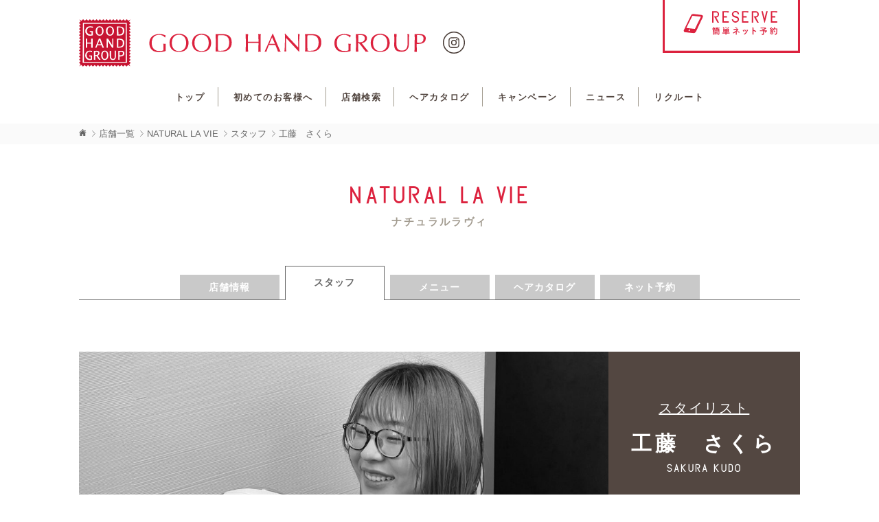

--- FILE ---
content_type: text/html; charset=UTF-8
request_url: http://kenji-ghg.jp/staff/natural-la-vie/%E5%B7%A5%E8%97%A4%E3%80%80%E3%81%95%E3%81%8F%E3%82%89/
body_size: 6002
content:
<?xml version="1.0" encoding="UTF-8"?><!DOCTYPE html>
<html lang="ja">
<head>
<meta charset="utf-8">
<meta name="format-detection" content="telephone=no">
<meta http-equiv="X-UA-Compatible" content="IE=edge,chrome=1">
<meta name="viewport" content="width=device-width, initial-scale=1, maximum-scale=1, user-scalable=0">
<link rel="icon" type="image/x-icon" href="../favicon.ico">

<!-- google analytics -->
<script>
  (function(i,s,o,g,r,a,m){i['GoogleAnalyticsObject']=r;i[r]=i[r]||function(){
  (i[r].q=i[r].q||[]).push(arguments)},i[r].l=1*new Date();a=s.createElement(o),
  m=s.getElementsByTagName(o)[0];a.async=1;a.src=g;m.parentNode.insertBefore(a,m)
  })(window,document,'script','https://www.google-analytics.com/analytics.js','ga');
  ga('create', 'UA-56281632-29', 'auto');
  ga('send', 'pageview');
</script>
<!-- google analytics -->


<!--facebook-->
<meta property="og:title" content="工藤　さくら | GOOD HAND GROUP">
<meta property="og:url" content="http://kenji-ghg.jp/staff/natural-la-vie/%e5%b7%a5%e8%97%a4%e3%80%80%e3%81%95%e3%81%8f%e3%82%89/">
<meta property="og:image" content="http://kenji-ghg.jp/wp/wp-content/uploads/2017/12/工藤-4.jpg">
<meta property="og:description" content="お客様のお悩みに寄り添って一人一人にあった提案をさせていただきます♪
お気軽にご相談下さい！..." />
<meta property="og:type" content="website">
<meta property="og:site_name" content="GOOD HAND GROUP 青森市 弘前市 藤崎町 五所川原市 八戸市に 美容院 美容室 ヘアサロンを展開しています">
<meta property="fb:admins" content="1073741827">
<!--/facebook-->

<title>工藤　さくら | GOOD HAND GROUP</title>
<meta name="description" content="お客様のお悩みに寄り添って一人一人にあった提案をさせていただきます♪お気軽にご相談下さい！&nbsp;...">
<meta name="keywords" content="青森,ヘアサロン,美容院,美容室" />

<!--css-->
<link href="https://fonts.googleapis.com/css?family=Quicksand" rel="stylesheet">
<link href="http://kenji-ghg.jp/assets/css/style.css" rel="stylesheet">
<link href="http://kenji-ghg.jp/assets/css/custom.css" rel="stylesheet">
<!--/css-->

<!-- Favicons ==================================================-->
<link rel="icon" href="http://kenji-ghg.jp/assets/images/common/icon/favicon.ico" type="image/vnd.microsoft.icon" />

<!--[if lt IE 9]>
<script src="//cdn.jsdelivr.net/html5shiv/3.7.2/html5shiv.min.js"></script>
<script src="//cdnjs.cloudflare.com/ajax/libs/respond.js/1.4.2/respond.min.js"></script>
<![endif]-->

<link rel='dns-prefetch' href='//s.w.org' />
		<script type="text/javascript">
			window._wpemojiSettings = {"baseUrl":"https:\/\/s.w.org\/images\/core\/emoji\/2.3\/72x72\/","ext":".png","svgUrl":"https:\/\/s.w.org\/images\/core\/emoji\/2.3\/svg\/","svgExt":".svg","source":{"concatemoji":"http:\/\/kenji-ghg.jp\/wp\/wp-includes\/js\/wp-emoji-release.min.js?ver=4.9"}};
			!function(a,b,c){function d(a,b){var c=String.fromCharCode;l.clearRect(0,0,k.width,k.height),l.fillText(c.apply(this,a),0,0);var d=k.toDataURL();l.clearRect(0,0,k.width,k.height),l.fillText(c.apply(this,b),0,0);var e=k.toDataURL();return d===e}function e(a){var b;if(!l||!l.fillText)return!1;switch(l.textBaseline="top",l.font="600 32px Arial",a){case"flag":return!(b=d([55356,56826,55356,56819],[55356,56826,8203,55356,56819]))&&(b=d([55356,57332,56128,56423,56128,56418,56128,56421,56128,56430,56128,56423,56128,56447],[55356,57332,8203,56128,56423,8203,56128,56418,8203,56128,56421,8203,56128,56430,8203,56128,56423,8203,56128,56447]),!b);case"emoji":return b=d([55358,56794,8205,9794,65039],[55358,56794,8203,9794,65039]),!b}return!1}function f(a){var c=b.createElement("script");c.src=a,c.defer=c.type="text/javascript",b.getElementsByTagName("head")[0].appendChild(c)}var g,h,i,j,k=b.createElement("canvas"),l=k.getContext&&k.getContext("2d");for(j=Array("flag","emoji"),c.supports={everything:!0,everythingExceptFlag:!0},i=0;i<j.length;i++)c.supports[j[i]]=e(j[i]),c.supports.everything=c.supports.everything&&c.supports[j[i]],"flag"!==j[i]&&(c.supports.everythingExceptFlag=c.supports.everythingExceptFlag&&c.supports[j[i]]);c.supports.everythingExceptFlag=c.supports.everythingExceptFlag&&!c.supports.flag,c.DOMReady=!1,c.readyCallback=function(){c.DOMReady=!0},c.supports.everything||(h=function(){c.readyCallback()},b.addEventListener?(b.addEventListener("DOMContentLoaded",h,!1),a.addEventListener("load",h,!1)):(a.attachEvent("onload",h),b.attachEvent("onreadystatechange",function(){"complete"===b.readyState&&c.readyCallback()})),g=c.source||{},g.concatemoji?f(g.concatemoji):g.wpemoji&&g.twemoji&&(f(g.twemoji),f(g.wpemoji)))}(window,document,window._wpemojiSettings);
		</script>
		<style type="text/css">
img.wp-smiley,
img.emoji {
	display: inline !important;
	border: none !important;
	box-shadow: none !important;
	height: 1em !important;
	width: 1em !important;
	margin: 0 .07em !important;
	vertical-align: -0.1em !important;
	background: none !important;
	padding: 0 !important;
}
</style>
<link rel='https://api.w.org/' href='http://kenji-ghg.jp/wp-json/' />
<link rel="EditURI" type="application/rsd+xml" title="RSD" href="http://kenji-ghg.jp/wp/xmlrpc.php?rsd" />
<link rel="wlwmanifest" type="application/wlwmanifest+xml" href="http://kenji-ghg.jp/wp/wp-includes/wlwmanifest.xml" /> 
<meta name="generator" content="WordPress 4.9" />
<link rel="canonical" href="http://kenji-ghg.jp/staff/natural-la-vie/%e5%b7%a5%e8%97%a4%e3%80%80%e3%81%95%e3%81%8f%e3%82%89/" />
<link rel='shortlink' href='http://kenji-ghg.jp/?p=9250' />
<link rel="alternate" type="application/json+oembed" href="http://kenji-ghg.jp/wp-json/oembed/1.0/embed?url=http%3A%2F%2Fkenji-ghg.jp%2Fstaff%2Fnatural-la-vie%2F%25e5%25b7%25a5%25e8%2597%25a4%25e3%2580%2580%25e3%2581%2595%25e3%2581%258f%25e3%2582%2589%2F" />
<link rel="alternate" type="text/xml+oembed" href="http://kenji-ghg.jp/wp-json/oembed/1.0/embed?url=http%3A%2F%2Fkenji-ghg.jp%2Fstaff%2Fnatural-la-vie%2F%25e5%25b7%25a5%25e8%2597%25a4%25e3%2580%2580%25e3%2581%2595%25e3%2581%258f%25e3%2582%2589%2F&#038;format=xml" />
<body id="staff" class='staff_detail'>
    <!-- Header
    ================================================== -->
    <!-- Google Tag Manager -->
<!-- End Google Tag Manager -->

<header class="header">
    <div class="header__main">
        <div class="container">
            <div class="header__first">
                <div class="header__logo">
                    <h1><a href="http://kenji-ghg.jp/"><img src="http://kenji-ghg.jp/assets/images/common/logo-text.svg" width="505" alt="GOOD HAND GROUP" /></a></h1>
                    <div class="header__logo__toggle">

                    </div>
                </div>
                <div class="header__logo__social">
                    
<div class="header__social">
    <ul>
											<li>
		            <a href="https://www.instagram.com/good_hand_group/" target="_blank"><img src="http://kenji-ghg.jp/assets/images/common/icon1.svg" width="32" alt=""/></a>
		        </li>
															

    </ul>
</div>
                </div>
                <div class="header__res hidden-xs">
                    <a href="http://kenji-ghg.jp/salon" onclick="ga('send', 'event', 'btn', 'click','reserve-top');">
                        <img src="http://kenji-ghg.jp/assets/images/common/ico-reserve.svg" width="200" alt="">
                    </a>
                </div>
            </div>
            <div class="header__second">
                <nav class="header__nav">
    <ul>
        <li><a href="http://kenji-ghg.jp/">トップ</a></li>
        <li><a href="http://kenji-ghg.jp/first/">初めてのお客様へ</a></li>
        <li><a href="http://kenji-ghg.jp/salon/">店舗検索</a></li>
        <li><a href="http://kenji-ghg.jp/style/">ヘアカタログ</a></li>
        <li><a href="http://kenji-ghg.jp/campaign/">キャンペーン</a></li>
        <li><a href="http://kenji-ghg.jp/blog/">ニュース</a></li>
        <li><a href="http://kenji-ghg.jp/recruit/">リクルート</a></li>
    </ul>
</nav>                <div class="header__second__social visible-xs">
                    
<div class="header__social">
    <ul>
											<li>
		            <a href="https://www.instagram.com/good_hand_group/" target="_blank"><img src="http://kenji-ghg.jp/assets/images/common/icon1.svg" width="32" alt=""/></a>
		        </li>
															

    </ul>
</div>
                </div>
            </div>
            <div class="header__res visible-xs">
                <a href="http://kenji-ghg.jp/salon">
                    <img src="http://kenji-ghg.jp/assets/images/common/ico-reserve-mb.svg" width="100%" alt="">
                </a>
            </div>
        </div>
    </div>
    <div class="header__bar">
        <div class="container">
            <div class="header__bar__logo">
                <a href="http://kenji-ghg.jp/"><img src="http://kenji-ghg.jp/assets/images/common/logo.svg" width="36" alt=""></a>
            </div>
            <nav class="header__nav">
    <ul>
        <li><a href="http://kenji-ghg.jp/">トップ</a></li>
        <li><a href="http://kenji-ghg.jp/first/">初めてのお客様へ</a></li>
        <li><a href="http://kenji-ghg.jp/salon/">店舗検索</a></li>
        <li><a href="http://kenji-ghg.jp/style/">ヘアカタログ</a></li>
        <li><a href="http://kenji-ghg.jp/campaign/">キャンペーン</a></li>
        <li><a href="http://kenji-ghg.jp/blog/">ニュース</a></li>
        <li><a href="http://kenji-ghg.jp/recruit/">リクルート</a></li>
    </ul>
</nav>        </div>
    </div>
</header>

		<div id="wrap" class="page">
				<div class="breadcrumb">
						<div class="container">
								<ul >
										<li><a href="http://kenji-ghg.jp/"> <img src="http://kenji-ghg.jp/assets/images/common/ico_home.svg" /></a></li>
																					<li><a href="http://kenji-ghg.jp/salon/">店舗一覧</a></li>
											<li><a href="http://kenji-ghg.jp/salon/hirosaki-area/natural-la-vie/">NATURAL LA VIE</a></li>
											<li><a href="http://kenji-ghg.jp/salon/hirosaki-area/natural-la-vie/staff/">スタッフ</a></li>
																				<li>工藤　さくら</li>
								</ul>
						</div>
				</div>

				<h2 class="page__title">
						<span>Natural la vie</span>
						<div>ナチュラルラヴィ</div>
				</h2>

				        	<div class="menu_tab">
            <div class="container">
                <ul>
                    <li><a href="http://kenji-ghg.jp/salon/hirosaki-area/natural-la-vie/"><span>店舗情報</span></a></li>
                    <li><a class="active" href="http://kenji-ghg.jp/salon/hirosaki-area/natural-la-vie/staff"><span>スタッフ</span></a></li>
                    <li><a href="http://kenji-ghg.jp/salon/hirosaki-area/natural-la-vie/menu"><span>メニュー</span></a></li>
                                                        	<li><a href="http://kenji-ghg.jp/salon/hirosaki-area/natural-la-vie/catalog"><span>ヘアカタログ</span></a></li>
                	                  	
																															<li><a href="https://sam011.salonanswer.com/sas/reserve/natural-la-vie/ " target='_blank'><span>ネット予約</span></a></li>
										                </ul>
            </div>
        </div>
				
        <section class="sec01">
            <div class="container">
                <div class="banner">

                    <div class="left">
																																		<img src="http://kenji-ghg.jp/wp/wp-content/uploads/2022/03/くどう.jpg" alt=''/>
											
										</div>
                    <div class="right">
                        <div class="box">
                            <div class="wrap">
                                <div class="info">
																												<h3>スタイリスト</h3>
																			<h4>工藤　さくら</h4>
																												<h5>SAKURA KUDO</h5>
																	</div>
								<div class="social">
																												<a href="https://www.instagram.com/lavie_sakura39/" target='_blank'><img src="http://kenji-ghg.jp/assets/images/salon/staff/ico_instagram.svg" alt='' /></a>
																																																															                                </div>
                            </div>
                        </div>
                    </div>
                </div>
            </div>
        </section>
        <section class="sec02">
            <div class="container">
                <div class="wrap">
                    <div class="left">
											<img src="http://kenji-ghg.jp/wp/wp-content/themes/kenji_theme/timthumb/timthumb.php?src=http://kenji-ghg.jp/wp/wp-content/uploads/2017/12/工藤-4.jpg&h=435&w=330&a=t" alt="" />										</div>
                    <div class="right">
																						
                        <table>
																																																																																																														<tr>
	                                <th>得意なイメージ</th>
	                                <td>ナチュラル系</td>
	                            </tr>
																																																																						<tr>
	                                <th>得意な技術</th>
	                                <td>切りっぱなしスタイル/ボブスタイル/レイヤースタイル</td>
	                            </tr>
																																																																																																																																																								<tr>
	                                <th>趣　味</th>
	                                <td>K-POP、ジャニーズ</td>
	                            </tr>
																											
                        </table>
																																					<div class="note">
															<h4>メッセージ</h4>
															<p>お客様のお悩みに寄り添って一人一人にあった提案をさせていただきます♪</p>
<p>お気軽にご相談下さい！</p>
<p>&nbsp;</p>
													</div>
												
                        <div class="staff_btn">
                            <ul>
																																														<li><a href="https://sam011.salonanswer.com/sas/reserve/natural-la-vie/ " target="_blank" onclick="ga('send', 'event', 'reserve', 'click','staff-%e5%b7%a5%e8%97%a4%e3%80%80%e3%81%95%e3%81%8f%e3%82%89-natural-la-vie');">ネット予約</a></li>
															
																																														<li><a href="tel:0172-36-1190">TEL.0172-36-1190</a></li>
															                            </ul>
                        </div>
                    </div>
                </div>
            </div>
        </section>

        		
				        <section id="calender">
        	<div class="container">
				<h3 class="sub_title">このスタッフの定休日カレンダー</h3>
				<!-- showTitle=0 -->
				<iframe src="https://calendar.google.com/calendar/embed?&amp;showPrint=0&amp;showTabs=0&amp;showCalendars=0&amp;showTz=0&amp;height=600&amp;wkst=1&amp;bgcolor=%23FFFFFF&amp;src=a28e825ff31a55d52aa89e9373867f7ee0bf7176a267ca86d3a060c000a4032d@group.calendar.google.com&amp;color=%232952A3&amp;ctz=Asia%2FTokyo" style="border-width:0" width="100%" height="600" frameborder="0" scrolling="no"></iframe>
			</div>
		</section>
		
									        <div class="st_btn">
	            <a href="http://kenji-ghg.jp/salon/hirosaki-area/natural-la-vie/staff/" class="page__btn">スタッフ一覧に戻る</a>
	        </div>
				


    </div><!-- #wrap -->

		    <!-- Footer
    ================================================== -->
    	<section class="top__pick">
    <div class="container">
        <h3 class="page__title">
            <span>pick up topics</span>
            <div>
                <img src="http://kenji-ghg.jp/assets/images/common/ico-pic08.svg" width="15" alt="">
                ピックアップ特集
            </div>
        </h3>

        <div class="top__pick__wrap">
            <div class="top__pick__lst">
																
																		<div class="top__pick__item">
	                    <div class="top__pick__item__wrap">
	                        <a href="http://kenji-ghg.jp/blog/feature/%e5%b8%82%e8%b2%a9%e3%82%b7%e3%83%a3%e3%83%b3%e3%83%97%e3%83%bc%e3%81%a8%e3%82%b5%e3%83%ad%e3%83%b3%e3%82%b7%e3%83%a3%e3%83%b3%e3%83%97%e3%83%bc%e3%81%ae%e9%81%95%e3%81%84%e3%81%a8%e3%81%af%e3%83%bb">
	                            <div class="top__pick__item__thumb">
																									<img data-lazy="http://kenji-ghg.jp/wp/wp-content/themes/kenji_theme/timthumb/timthumb.php?src=http://kenji-ghg.jp/assets/images/common/no_img00.png&h=225&w=400&a=t"/>
	                            </div>
	                            <h4 class="top__pick__item__title">
	                            	市販シャンプーとサロンシャンプーの違いとは・・・？？	                            </h4>
	                        </a>
	                    </div>
	                </div>
																		<div class="top__pick__item">
	                    <div class="top__pick__item__wrap">
	                        <a href="http://kenji-ghg.jp/blog/feature/%e3%83%a2%e3%83%90%e3%82%a4%e3%83%ab%e4%bc%9a%e5%93%a1%e3%81%ae%e7%9a%86%e6%a7%98%e3%81%b8%e3%80%90%e3%83%8d%e3%83%83%e3%83%88%e4%ba%88%e7%b4%84%e3%81%8c%e3%83%aa%e3%83%8b%e3%83%a5%e3%83%bc%e3%82%a2">
	                            <div class="top__pick__item__thumb">
																									<img data-lazy="http://kenji-ghg.jp/wp/wp-content/themes/kenji_theme/timthumb/timthumb.php?src=http://kenji-ghg.jp/assets/images/common/no_img00.png&h=225&w=400&a=t"/>
	                            </div>
	                            <h4 class="top__pick__item__title">
	                            	NEW/モバイル会員の皆様へ【ネット予約がリニューアルします！！】	                            </h4>
	                        </a>
	                    </div>
	                </div>
																		<div class="top__pick__item">
	                    <div class="top__pick__item__wrap">
	                        <a href="http://kenji-ghg.jp/blog/feature/%e3%82%b9%e3%82%bf%e3%83%83%e3%83%95%e3%81%ae%e3%83%9e%e3%82%b9%e3%82%af%e3%81%ae%e7%9d%80%e8%84%b1%e3%81%ab%e3%81%a4%e3%81%84%e3%81%a6">
	                            <div class="top__pick__item__thumb">
																									<img data-lazy="http://kenji-ghg.jp/wp/wp-content/themes/kenji_theme/timthumb/timthumb.php?src=http://kenji-ghg.jp/wp/wp-content/uploads/2023/03/名称未設定-1.jpg&h=225&w=400&a=t"/>
	                            </div>
	                            <h4 class="top__pick__item__title">
	                            	スタッフのマスクの着脱について	                            </h4>
	                        </a>
	                    </div>
	                </div>
																		<div class="top__pick__item">
	                    <div class="top__pick__item__wrap">
	                        <a href="http://kenji-ghg.jp/blog/feature/%e3%83%9e%e3%82%b9%e3%82%af%e7%9d%80%e7%94%a8%e3%81%ab%e3%81%a4%e3%81%84%e3%81%a6%e3%81%ae%e3%81%8a%e7%9f%a5%e3%82%89%e3%81%9b">
	                            <div class="top__pick__item__thumb">
																									<img data-lazy="http://kenji-ghg.jp/wp/wp-content/themes/kenji_theme/timthumb/timthumb.php?src=http://kenji-ghg.jp/wp/wp-content/uploads/2023/03/名称未設定-1.jpg&h=225&w=400&a=t"/>
	                            </div>
	                            <h4 class="top__pick__item__title">
	                            	マスク着用についてのお知らせ	                            </h4>
	                        </a>
	                    </div>
	                </div>
																		<div class="top__pick__item">
	                    <div class="top__pick__item__wrap">
	                        <a href="http://kenji-ghg.jp/blog/feature/%e8%ac%b9%e8%b3%80%e6%96%b0%e5%b9%b4-2">
	                            <div class="top__pick__item__thumb">
																									<img data-lazy="http://kenji-ghg.jp/wp/wp-content/themes/kenji_theme/timthumb/timthumb.php?src=http://kenji-ghg.jp/wp/wp-content/uploads/2022/12/24930179_s.jpg&h=225&w=400&a=t"/>
	                            </div>
	                            <h4 class="top__pick__item__title">
	                            	謹賀新年	                            </h4>
	                        </a>
	                    </div>
	                </div>
																	            </div>
        </div>
    </div>
</section>

<footer class="footer">
    <div class="container">
        <div class="footer__wrap">
            <div class="footer__left">
                <ul class="footer__nav">
                    <li><a href="http://kenji-ghg.jp/">トップ</a></li>
                    <li><a href="http://kenji-ghg.jp/first/">初めてのお客様へ</a></li>
                    <li><a href="http://kenji-ghg.jp/salon/">店舗検索</a></li>
                    <li><a href="http://kenji-ghg.jp/style/">ヘアカタログ</a></li>
                    <li><a href="http://kenji-ghg.jp/campaign/">キャンペーン</a></li>
                    <li><a href="http://kenji-ghg.jp/blog/">ニュース</a></li>
                    <li><a href="http://kenji-ghg.jp/recruit/">求人情報</a></li>
                </ul>
                <ul class="footer__nav">
                    <li><a href="http://kenji-ghg.jp/faq/">よくある質問</a></li>
                    <li><a href="http://kenji-ghg.jp/contact/">お問い合わせ</a></li>
                    <li><a href="http://kenji-ghg.jp/sitemap/">サイトマップ</a></li>
                    <li><a href="http://kenji-ghg.jp/privacy/">プライバシーポリシー</a></li>
                    <li><a href="http://kenji-ghg.jp/blog/uncategory/9995/">会社概要</a></li>
                </ul>
            </div>
            <div class="footer__right">
                <div class="footer__logo"><a href="http://kenji-ghg.jp/"><img src="http://kenji-ghg.jp/assets/images/common/logo-foot.svg" width="98" alt=""></a></div>
                <div class="footer__copy">
                    <p>青森の女性の夢とキレイを応援する<br class="visible-xs"/>「グッドハンドグループ」</p>
                    <p>Copyright © GOOD HAND GROUP All Rights Reserved.</p>
                </div>
            </div>
        </div>
    </div>
</footer>

<div class="go2top"></div>

<script src="//ajax.googleapis.com/ajax/libs/jquery/1.12.4/jquery.min.js"></script>
<script>window.jQuery || document.write('<script src="http://kenji-ghg.jp/assets/js/lib/jquery1-12-4.min.js"><\/script>')</script>

<!-- <script src="//cdnjs.cloudflare.com/ajax/libs/jquery-easing/1.3/jquery.easing.min.js"></script> -->
<script type="text/javascript" src="http://kenji-ghg.jp/assets/js/lib/slick.min.js"></script>
<script type="text/javascript" src="http://kenji-ghg.jp/assets/js/lib/jquery.matchHeight.min.js"></script>
<script type="text/javascript" src="http://kenji-ghg.jp/assets/js/functions.min.js"></script>
<!-- 店舗用 -->
<!-- スタッフ用 -->

<script type="text/javascript">
	$('.top__pick__item__title').matchHeight();
</script>		<script>
        $(window).on('load resize', function() {
            var h ;
            if($(window).width() > 767) {
                h = $('.banner .left').height();
                $('.banner .right .box').css('height', h);
            }else {
                $('.banner .right .box').css('height', 'auto');
            }
        });

    </script>
<!-- End Document
================================================== -->
</body>


--- FILE ---
content_type: text/css
request_url: http://kenji-ghg.jp/assets/css/style.css
body_size: 46337
content:
html,body,div,span,applet,object,iframe,h1,h2,h3,h4,h5,h6,p,blockquote,pre,a,abbr,acronym,address,big,cite,code,del,dfn,em,img,ins,kbd,q,s,samp,small,strike,strong,sub,sup,tt,var,b,u,i,center,dl,dt,dd,ol,ul,li,fieldset,form,label,legend,table,caption,tbody,tfoot,thead,tr,th,td,article,aside,canvas,details,embed,figure,figcaption,footer,header,hgroup,menu,nav,output,ruby,section,summary,time,mark,audio,video{margin:0;padding:0;border:0;font:inherit;font-size:100%;vertical-align:baseline}html{line-height:1}ol,ul{list-style:none}table{border-collapse:collapse;border-spacing:0}caption,th,td{text-align:left;font-weight:normal;vertical-align:middle}q,blockquote{quotes:none}q:before,q:after,blockquote:before,blockquote:after{content:"";content:none}a img{border:none}article,aside,details,figcaption,figure,footer,header,hgroup,main,menu,nav,section,summary{display:block}/*!
 * Bootstrap v3.3.7 (http://getbootstrap.com)
 * Copyright 2011-2016 Twitter, Inc.
 * Licensed under MIT (https://github.com/twbs/bootstrap/blob/master/LICENSE)
 *//*! normalize.css v3.0.3 | MIT License | github.com/necolas/normalize.css */html{font-family:sans-serif;-ms-text-size-adjust:100%;-webkit-text-size-adjust:100%}body{margin:0}article,aside,details,figcaption,figure,footer,header,hgroup,main,menu,nav,section,summary{display:block}audio,canvas,progress,video{display:inline-block;vertical-align:baseline}audio:not([controls]){display:none;height:0}[hidden],template{display:none}a{background-color:transparent}a:active,a:hover{outline:0}abbr[title]{border-bottom:1px dotted}b,strong{font-weight:bold}dfn{font-style:italic}h1{font-size:2em;margin:0.67em 0}mark{background:#ff0;color:#000}small{font-size:80%}sub,sup{font-size:75%;line-height:0;position:relative;vertical-align:baseline}sup{top:-0.5em}sub{bottom:-0.25em}img{border:0}svg:not(:root){overflow:hidden}figure{margin:1em 40px}hr{box-sizing:content-box;height:0}pre{overflow:auto}code,kbd,pre,samp{font-family:monospace, monospace;font-size:1em}button,input,optgroup,select,textarea{color:inherit;font:inherit;margin:0}button{overflow:visible}button,select{text-transform:none}button,html input[type="button"],input[type="reset"],input[type="submit"]{-webkit-appearance:button;cursor:pointer}button[disabled],html input[disabled]{cursor:default}button::-moz-focus-inner,input::-moz-focus-inner{border:0;padding:0}input{line-height:normal}input[type="checkbox"],input[type="radio"]{box-sizing:border-box;padding:0}input[type="number"]::-webkit-inner-spin-button,input[type="number"]::-webkit-outer-spin-button{height:auto}input[type="search"]{-webkit-appearance:textfield;box-sizing:content-box}input[type="search"]::-webkit-search-cancel-button,input[type="search"]::-webkit-search-decoration{-webkit-appearance:none}fieldset{border:1px solid #c0c0c0;margin:0 2px;padding:0.35em 0.625em 0.75em}legend{border:0;padding:0}textarea{overflow:auto}optgroup{font-weight:bold}table{border-collapse:collapse;border-spacing:0}td,th{padding:0}/*! Source: https://github.com/h5bp/html5-boilerplate/blob/master/src/css/main.css */@media print{*,*:before,*:after{background:transparent !important;color:#000 !important;box-shadow:none !important;text-shadow:none !important}a,a:visited{text-decoration:underline}a[href]:after{content:" (" attr(href) ")"}abbr[title]:after{content:" (" attr(title) ")"}a[href^="#"]:after,a[href^="javascript:"]:after{content:""}pre,blockquote{border:1px solid #999;page-break-inside:avoid}thead{display:table-header-group}tr,img{page-break-inside:avoid}img{max-width:100% !important}p,h2,h3{orphans:3;widows:3}h2,h3{page-break-after:avoid}.navbar{display:none}.btn>.caret,.dropup>.btn>.caret{border-top-color:#000 !important}.label{border:1px solid #000}.table{border-collapse:collapse !important}.table td,.table th{background-color:#fff !important}.table-bordered th,.table-bordered td{border:1px solid #ddd !important}}@font-face{font-family:'Glyphicons Halflings';src:url("../fonts/bootstrap/glyphicons-halflings-regular.eot");src:url("../fonts/bootstrap/glyphicons-halflings-regular.eot?#iefix") format("embedded-opentype"),url("../fonts/bootstrap/glyphicons-halflings-regular.woff2") format("woff2"),url("../fonts/bootstrap/glyphicons-halflings-regular.woff") format("woff"),url("../fonts/bootstrap/glyphicons-halflings-regular.ttf") format("truetype"),url("../fonts/bootstrap/glyphicons-halflings-regular.svg#glyphicons_halflingsregular") format("svg")}.glyphicon{position:relative;top:1px;display:inline-block;font-family:'Glyphicons Halflings';font-style:normal;font-weight:normal;line-height:1;-webkit-font-smoothing:antialiased;-moz-osx-font-smoothing:grayscale}.glyphicon-asterisk:before{content:"\002a"}.glyphicon-plus:before{content:"\002b"}.glyphicon-euro:before,.glyphicon-eur:before{content:"\20ac"}.glyphicon-minus:before{content:"\2212"}.glyphicon-cloud:before{content:"\2601"}.glyphicon-envelope:before{content:"\2709"}.glyphicon-pencil:before{content:"\270f"}.glyphicon-glass:before{content:"\e001"}.glyphicon-music:before{content:"\e002"}.glyphicon-search:before{content:"\e003"}.glyphicon-heart:before{content:"\e005"}.glyphicon-star:before{content:"\e006"}.glyphicon-star-empty:before{content:"\e007"}.glyphicon-user:before{content:"\e008"}.glyphicon-film:before{content:"\e009"}.glyphicon-th-large:before{content:"\e010"}.glyphicon-th:before{content:"\e011"}.glyphicon-th-list:before{content:"\e012"}.glyphicon-ok:before{content:"\e013"}.glyphicon-remove:before{content:"\e014"}.glyphicon-zoom-in:before{content:"\e015"}.glyphicon-zoom-out:before{content:"\e016"}.glyphicon-off:before{content:"\e017"}.glyphicon-signal:before{content:"\e018"}.glyphicon-cog:before{content:"\e019"}.glyphicon-trash:before{content:"\e020"}.glyphicon-home:before{content:"\e021"}.glyphicon-file:before{content:"\e022"}.glyphicon-time:before{content:"\e023"}.glyphicon-road:before{content:"\e024"}.glyphicon-download-alt:before{content:"\e025"}.glyphicon-download:before{content:"\e026"}.glyphicon-upload:before{content:"\e027"}.glyphicon-inbox:before{content:"\e028"}.glyphicon-play-circle:before{content:"\e029"}.glyphicon-repeat:before{content:"\e030"}.glyphicon-refresh:before{content:"\e031"}.glyphicon-list-alt:before{content:"\e032"}.glyphicon-lock:before{content:"\e033"}.glyphicon-flag:before{content:"\e034"}.glyphicon-headphones:before{content:"\e035"}.glyphicon-volume-off:before{content:"\e036"}.glyphicon-volume-down:before{content:"\e037"}.glyphicon-volume-up:before{content:"\e038"}.glyphicon-qrcode:before{content:"\e039"}.glyphicon-barcode:before{content:"\e040"}.glyphicon-tag:before{content:"\e041"}.glyphicon-tags:before{content:"\e042"}.glyphicon-book:before{content:"\e043"}.glyphicon-bookmark:before{content:"\e044"}.glyphicon-print:before{content:"\e045"}.glyphicon-camera:before{content:"\e046"}.glyphicon-font:before{content:"\e047"}.glyphicon-bold:before{content:"\e048"}.glyphicon-italic:before{content:"\e049"}.glyphicon-text-height:before{content:"\e050"}.glyphicon-text-width:before{content:"\e051"}.glyphicon-align-left:before{content:"\e052"}.glyphicon-align-center:before{content:"\e053"}.glyphicon-align-right:before{content:"\e054"}.glyphicon-align-justify:before{content:"\e055"}.glyphicon-list:before{content:"\e056"}.glyphicon-indent-left:before{content:"\e057"}.glyphicon-indent-right:before{content:"\e058"}.glyphicon-facetime-video:before{content:"\e059"}.glyphicon-picture:before{content:"\e060"}.glyphicon-map-marker:before{content:"\e062"}.glyphicon-adjust:before{content:"\e063"}.glyphicon-tint:before{content:"\e064"}.glyphicon-edit:before{content:"\e065"}.glyphicon-share:before{content:"\e066"}.glyphicon-check:before{content:"\e067"}.glyphicon-move:before{content:"\e068"}.glyphicon-step-backward:before{content:"\e069"}.glyphicon-fast-backward:before{content:"\e070"}.glyphicon-backward:before{content:"\e071"}.glyphicon-play:before{content:"\e072"}.glyphicon-pause:before{content:"\e073"}.glyphicon-stop:before{content:"\e074"}.glyphicon-forward:before{content:"\e075"}.glyphicon-fast-forward:before{content:"\e076"}.glyphicon-step-forward:before{content:"\e077"}.glyphicon-eject:before{content:"\e078"}.glyphicon-chevron-left:before{content:"\e079"}.glyphicon-chevron-right:before{content:"\e080"}.glyphicon-plus-sign:before{content:"\e081"}.glyphicon-minus-sign:before{content:"\e082"}.glyphicon-remove-sign:before{content:"\e083"}.glyphicon-ok-sign:before{content:"\e084"}.glyphicon-question-sign:before{content:"\e085"}.glyphicon-info-sign:before{content:"\e086"}.glyphicon-screenshot:before{content:"\e087"}.glyphicon-remove-circle:before{content:"\e088"}.glyphicon-ok-circle:before{content:"\e089"}.glyphicon-ban-circle:before{content:"\e090"}.glyphicon-arrow-left:before{content:"\e091"}.glyphicon-arrow-right:before{content:"\e092"}.glyphicon-arrow-up:before{content:"\e093"}.glyphicon-arrow-down:before{content:"\e094"}.glyphicon-share-alt:before{content:"\e095"}.glyphicon-resize-full:before{content:"\e096"}.glyphicon-resize-small:before{content:"\e097"}.glyphicon-exclamation-sign:before{content:"\e101"}.glyphicon-gift:before{content:"\e102"}.glyphicon-leaf:before{content:"\e103"}.glyphicon-fire:before{content:"\e104"}.glyphicon-eye-open:before{content:"\e105"}.glyphicon-eye-close:before{content:"\e106"}.glyphicon-warning-sign:before{content:"\e107"}.glyphicon-plane:before{content:"\e108"}.glyphicon-calendar:before{content:"\e109"}.glyphicon-random:before{content:"\e110"}.glyphicon-comment:before{content:"\e111"}.glyphicon-magnet:before{content:"\e112"}.glyphicon-chevron-up:before{content:"\e113"}.glyphicon-chevron-down:before{content:"\e114"}.glyphicon-retweet:before{content:"\e115"}.glyphicon-shopping-cart:before{content:"\e116"}.glyphicon-folder-close:before{content:"\e117"}.glyphicon-folder-open:before{content:"\e118"}.glyphicon-resize-vertical:before{content:"\e119"}.glyphicon-resize-horizontal:before{content:"\e120"}.glyphicon-hdd:before{content:"\e121"}.glyphicon-bullhorn:before{content:"\e122"}.glyphicon-bell:before{content:"\e123"}.glyphicon-certificate:before{content:"\e124"}.glyphicon-thumbs-up:before{content:"\e125"}.glyphicon-thumbs-down:before{content:"\e126"}.glyphicon-hand-right:before{content:"\e127"}.glyphicon-hand-left:before{content:"\e128"}.glyphicon-hand-up:before{content:"\e129"}.glyphicon-hand-down:before{content:"\e130"}.glyphicon-circle-arrow-right:before{content:"\e131"}.glyphicon-circle-arrow-left:before{content:"\e132"}.glyphicon-circle-arrow-up:before{content:"\e133"}.glyphicon-circle-arrow-down:before{content:"\e134"}.glyphicon-globe:before{content:"\e135"}.glyphicon-wrench:before{content:"\e136"}.glyphicon-tasks:before{content:"\e137"}.glyphicon-filter:before{content:"\e138"}.glyphicon-briefcase:before{content:"\e139"}.glyphicon-fullscreen:before{content:"\e140"}.glyphicon-dashboard:before{content:"\e141"}.glyphicon-paperclip:before{content:"\e142"}.glyphicon-heart-empty:before{content:"\e143"}.glyphicon-link:before{content:"\e144"}.glyphicon-phone:before{content:"\e145"}.glyphicon-pushpin:before{content:"\e146"}.glyphicon-usd:before{content:"\e148"}.glyphicon-gbp:before{content:"\e149"}.glyphicon-sort:before{content:"\e150"}.glyphicon-sort-by-alphabet:before{content:"\e151"}.glyphicon-sort-by-alphabet-alt:before{content:"\e152"}.glyphicon-sort-by-order:before{content:"\e153"}.glyphicon-sort-by-order-alt:before{content:"\e154"}.glyphicon-sort-by-attributes:before{content:"\e155"}.glyphicon-sort-by-attributes-alt:before{content:"\e156"}.glyphicon-unchecked:before{content:"\e157"}.glyphicon-expand:before{content:"\e158"}.glyphicon-collapse-down:before{content:"\e159"}.glyphicon-collapse-up:before{content:"\e160"}.glyphicon-log-in:before{content:"\e161"}.glyphicon-flash:before{content:"\e162"}.glyphicon-log-out:before{content:"\e163"}.glyphicon-new-window:before{content:"\e164"}.glyphicon-record:before{content:"\e165"}.glyphicon-save:before{content:"\e166"}.glyphicon-open:before{content:"\e167"}.glyphicon-saved:before{content:"\e168"}.glyphicon-import:before{content:"\e169"}.glyphicon-export:before{content:"\e170"}.glyphicon-send:before{content:"\e171"}.glyphicon-floppy-disk:before{content:"\e172"}.glyphicon-floppy-saved:before{content:"\e173"}.glyphicon-floppy-remove:before{content:"\e174"}.glyphicon-floppy-save:before{content:"\e175"}.glyphicon-floppy-open:before{content:"\e176"}.glyphicon-credit-card:before{content:"\e177"}.glyphicon-transfer:before{content:"\e178"}.glyphicon-cutlery:before{content:"\e179"}.glyphicon-header:before{content:"\e180"}.glyphicon-compressed:before{content:"\e181"}.glyphicon-earphone:before{content:"\e182"}.glyphicon-phone-alt:before{content:"\e183"}.glyphicon-tower:before{content:"\e184"}.glyphicon-stats:before{content:"\e185"}.glyphicon-sd-video:before{content:"\e186"}.glyphicon-hd-video:before{content:"\e187"}.glyphicon-subtitles:before{content:"\e188"}.glyphicon-sound-stereo:before{content:"\e189"}.glyphicon-sound-dolby:before{content:"\e190"}.glyphicon-sound-5-1:before{content:"\e191"}.glyphicon-sound-6-1:before{content:"\e192"}.glyphicon-sound-7-1:before{content:"\e193"}.glyphicon-copyright-mark:before{content:"\e194"}.glyphicon-registration-mark:before{content:"\e195"}.glyphicon-cloud-download:before{content:"\e197"}.glyphicon-cloud-upload:before{content:"\e198"}.glyphicon-tree-conifer:before{content:"\e199"}.glyphicon-tree-deciduous:before{content:"\e200"}.glyphicon-cd:before{content:"\e201"}.glyphicon-save-file:before{content:"\e202"}.glyphicon-open-file:before{content:"\e203"}.glyphicon-level-up:before{content:"\e204"}.glyphicon-copy:before{content:"\e205"}.glyphicon-paste:before{content:"\e206"}.glyphicon-alert:before{content:"\e209"}.glyphicon-equalizer:before{content:"\e210"}.glyphicon-king:before{content:"\e211"}.glyphicon-queen:before{content:"\e212"}.glyphicon-pawn:before{content:"\e213"}.glyphicon-bishop:before{content:"\e214"}.glyphicon-knight:before{content:"\e215"}.glyphicon-baby-formula:before{content:"\e216"}.glyphicon-tent:before{content:"\26fa"}.glyphicon-blackboard:before{content:"\e218"}.glyphicon-bed:before{content:"\e219"}.glyphicon-apple:before{content:"\f8ff"}.glyphicon-erase:before{content:"\e221"}.glyphicon-hourglass:before{content:"\231b"}.glyphicon-lamp:before{content:"\e223"}.glyphicon-duplicate:before{content:"\e224"}.glyphicon-piggy-bank:before{content:"\e225"}.glyphicon-scissors:before{content:"\e226"}.glyphicon-bitcoin:before{content:"\e227"}.glyphicon-btc:before{content:"\e227"}.glyphicon-xbt:before{content:"\e227"}.glyphicon-yen:before{content:"\00a5"}.glyphicon-jpy:before{content:"\00a5"}.glyphicon-ruble:before{content:"\20bd"}.glyphicon-rub:before{content:"\20bd"}.glyphicon-scale:before{content:"\e230"}.glyphicon-ice-lolly:before{content:"\e231"}.glyphicon-ice-lolly-tasted:before{content:"\e232"}.glyphicon-education:before{content:"\e233"}.glyphicon-option-horizontal:before{content:"\e234"}.glyphicon-option-vertical:before{content:"\e235"}.glyphicon-menu-hamburger:before{content:"\e236"}.glyphicon-modal-window:before{content:"\e237"}.glyphicon-oil:before{content:"\e238"}.glyphicon-grain:before{content:"\e239"}.glyphicon-sunglasses:before{content:"\e240"}.glyphicon-text-size:before{content:"\e241"}.glyphicon-text-color:before{content:"\e242"}.glyphicon-text-background:before{content:"\e243"}.glyphicon-object-align-top:before{content:"\e244"}.glyphicon-object-align-bottom:before{content:"\e245"}.glyphicon-object-align-horizontal:before{content:"\e246"}.glyphicon-object-align-left:before{content:"\e247"}.glyphicon-object-align-vertical:before{content:"\e248"}.glyphicon-object-align-right:before{content:"\e249"}.glyphicon-triangle-right:before{content:"\e250"}.glyphicon-triangle-left:before{content:"\e251"}.glyphicon-triangle-bottom:before{content:"\e252"}.glyphicon-triangle-top:before{content:"\e253"}.glyphicon-console:before{content:"\e254"}.glyphicon-superscript:before{content:"\e255"}.glyphicon-subscript:before{content:"\e256"}.glyphicon-menu-left:before{content:"\e257"}.glyphicon-menu-right:before{content:"\e258"}.glyphicon-menu-down:before{content:"\e259"}.glyphicon-menu-up:before{content:"\e260"}*{-webkit-box-sizing:border-box;-moz-box-sizing:border-box;box-sizing:border-box}*:before,*:after{-webkit-box-sizing:border-box;-moz-box-sizing:border-box;box-sizing:border-box}html{font-size:10px;-webkit-tap-highlight-color:transparent}body{font-family:"Helvetica Neue",Helvetica,Arial,sans-serif;font-size:14px;line-height:1.42857;color:#333;background-color:#fff}input,button,select,textarea{font-family:inherit;font-size:inherit;line-height:inherit}a{color:#337ab7;text-decoration:none}a:hover,a:focus{color:#23527c;text-decoration:underline}a:focus{outline:5px auto -webkit-focus-ring-color;outline-offset:-2px}figure{margin:0}img{vertical-align:middle}.img-responsive{display:block;max-width:100%;height:auto}.img-rounded{border-radius:6px}.img-thumbnail{padding:4px;line-height:1.42857;background-color:#fff;border:1px solid #ddd;border-radius:4px;-webkit-transition:all 0.2s ease-in-out;-o-transition:all 0.2s ease-in-out;transition:all 0.2s ease-in-out;display:inline-block;max-width:100%;height:auto}.img-circle{border-radius:50%}hr{margin-top:20px;margin-bottom:20px;border:0;border-top:1px solid #eee}.sr-only{position:absolute;width:1px;height:1px;margin:-1px;padding:0;overflow:hidden;clip:rect(0, 0, 0, 0);border:0}.sr-only-focusable:active,.sr-only-focusable:focus{position:static;width:auto;height:auto;margin:0;overflow:visible;clip:auto}[role="button"]{cursor:pointer}h1,h2,h3,h4,h5,h6,.h1,.h2,.h3,.h4,.h5,.h6{font-family:inherit;font-weight:500;line-height:1.1;color:inherit}h1 small,h1 .small,h2 small,h2 .small,h3 small,h3 .small,h4 small,h4 .small,h5 small,h5 .small,h6 small,h6 .small,.h1 small,.h1 .small,.h2 small,.h2 .small,.h3 small,.h3 .small,.h4 small,.h4 .small,.h5 small,.h5 .small,.h6 small,.h6 .small{font-weight:normal;line-height:1;color:#777}h1,.h1,h2,.h2,h3,.h3{margin-top:20px;margin-bottom:10px}h1 small,h1 .small,.h1 small,.h1 .small,h2 small,h2 .small,.h2 small,.h2 .small,h3 small,h3 .small,.h3 small,.h3 .small{font-size:65%}h4,.h4,h5,.h5,h6,.h6{margin-top:10px;margin-bottom:10px}h4 small,h4 .small,.h4 small,.h4 .small,h5 small,h5 .small,.h5 small,.h5 .small,h6 small,h6 .small,.h6 small,.h6 .small{font-size:75%}h1,.h1{font-size:36px}h2,.h2{font-size:30px}h3,.h3{font-size:24px}h4,.h4{font-size:18px}h5,.h5{font-size:14px}h6,.h6{font-size:12px}p{margin:0 0 10px}.lead{margin-bottom:20px;font-size:16px;font-weight:300;line-height:1.4}@media (min-width: 768px){.lead{font-size:21px}}small,.small{font-size:85%}mark,.mark{background-color:#fcf8e3;padding:.2em}.text-left{text-align:left}.text-right{text-align:right}.text-center{text-align:center}.text-justify{text-align:justify}.text-nowrap{white-space:nowrap}.text-lowercase{text-transform:lowercase}.text-uppercase,.initialism{text-transform:uppercase}.text-capitalize{text-transform:capitalize}.text-muted{color:#777}.text-primary{color:#337ab7}a.text-primary:hover,a.text-primary:focus{color:#286090}.text-success{color:#3c763d}a.text-success:hover,a.text-success:focus{color:#2b542c}.text-info{color:#31708f}a.text-info:hover,a.text-info:focus{color:#245269}.text-warning{color:#8a6d3b}a.text-warning:hover,a.text-warning:focus{color:#66512c}.text-danger{color:#a94442}a.text-danger:hover,a.text-danger:focus{color:#843534}.bg-primary{color:#fff}.bg-primary{background-color:#337ab7}a.bg-primary:hover,a.bg-primary:focus{background-color:#286090}.bg-success{background-color:#dff0d8}a.bg-success:hover,a.bg-success:focus{background-color:#c1e2b3}.bg-info{background-color:#d9edf7}a.bg-info:hover,a.bg-info:focus{background-color:#afd9ee}.bg-warning{background-color:#fcf8e3}a.bg-warning:hover,a.bg-warning:focus{background-color:#f7ecb5}.bg-danger{background-color:#f2dede}a.bg-danger:hover,a.bg-danger:focus{background-color:#e4b9b9}.page-header{padding-bottom:9px;margin:40px 0 20px;border-bottom:1px solid #eee}ul,ol{margin-top:0;margin-bottom:10px}ul ul,ul ol,ol ul,ol ol{margin-bottom:0}.list-unstyled{padding-left:0;list-style:none}.list-inline{padding-left:0;list-style:none;margin-left:-5px}.list-inline>li{display:inline-block;padding-left:5px;padding-right:5px}dl{margin-top:0;margin-bottom:20px}dt,dd{line-height:1.42857}dt{font-weight:bold}dd{margin-left:0}.dl-horizontal dd:before,.dl-horizontal dd:after{content:" ";display:table}.dl-horizontal dd:after{clear:both}@media (min-width: 768px){.dl-horizontal dt{float:left;width:160px;clear:left;text-align:right;overflow:hidden;text-overflow:ellipsis;white-space:nowrap}.dl-horizontal dd{margin-left:180px}}abbr[title],abbr[data-original-title]{cursor:help;border-bottom:1px dotted #777}.initialism{font-size:90%}blockquote{padding:10px 20px;margin:0 0 20px;font-size:17.5px;border-left:5px solid #eee}blockquote p:last-child,blockquote ul:last-child,blockquote ol:last-child{margin-bottom:0}blockquote footer,blockquote small,blockquote .small{display:block;font-size:80%;line-height:1.42857;color:#777}blockquote footer:before,blockquote small:before,blockquote .small:before{content:'\2014 \00A0'}.blockquote-reverse,blockquote.pull-right{padding-right:15px;padding-left:0;border-right:5px solid #eee;border-left:0;text-align:right}.blockquote-reverse footer:before,.blockquote-reverse small:before,.blockquote-reverse .small:before,blockquote.pull-right footer:before,blockquote.pull-right small:before,blockquote.pull-right .small:before{content:''}.blockquote-reverse footer:after,.blockquote-reverse small:after,.blockquote-reverse .small:after,blockquote.pull-right footer:after,blockquote.pull-right small:after,blockquote.pull-right .small:after{content:'\00A0 \2014'}address{margin-bottom:20px;font-style:normal;line-height:1.42857}code,kbd,pre,samp{font-family:Menlo,Monaco,Consolas,"Courier New",monospace}code{padding:2px 4px;font-size:90%;color:#c7254e;background-color:#f9f2f4;border-radius:4px}kbd{padding:2px 4px;font-size:90%;color:#fff;background-color:#333;border-radius:3px;box-shadow:inset 0 -1px 0 rgba(0,0,0,0.25)}kbd kbd{padding:0;font-size:100%;font-weight:bold;box-shadow:none}pre{display:block;padding:9.5px;margin:0 0 10px;font-size:13px;line-height:1.42857;word-break:break-all;word-wrap:break-word;color:#333;background-color:#f5f5f5;border:1px solid #ccc;border-radius:4px}pre code{padding:0;font-size:inherit;color:inherit;white-space:pre-wrap;background-color:transparent;border-radius:0}.pre-scrollable{max-height:340px;overflow-y:scroll}.container{margin-right:auto;margin-left:auto;padding-left:15px;padding-right:15px}.container:before,.container:after{content:" ";display:table}.container:after{clear:both}@media (min-width: 768px){.container{width:750px}}@media (min-width: 992px){.container{width:970px}}@media (min-width: 1200px){.container{width:1170px}}.container-fluid{margin-right:auto;margin-left:auto;padding-left:15px;padding-right:15px}.container-fluid:before,.container-fluid:after{content:" ";display:table}.container-fluid:after{clear:both}.row{margin-left:-15px;margin-right:-15px}.row:before,.row:after{content:" ";display:table}.row:after{clear:both}.col-xs-1,.col-sm-1,.col-md-1,.col-lg-1,.col-xs-2,.col-sm-2,.col-md-2,.col-lg-2,.col-xs-3,.col-sm-3,.col-md-3,.col-lg-3,.col-xs-4,.col-sm-4,.col-md-4,.col-lg-4,.col-xs-5,.col-sm-5,.col-md-5,.col-lg-5,.col-xs-6,.col-sm-6,.col-md-6,.col-lg-6,.col-xs-7,.col-sm-7,.col-md-7,.col-lg-7,.col-xs-8,.col-sm-8,.col-md-8,.col-lg-8,.col-xs-9,.col-sm-9,.col-md-9,.col-lg-9,.col-xs-10,.col-sm-10,.col-md-10,.col-lg-10,.col-xs-11,.col-sm-11,.col-md-11,.col-lg-11,.col-xs-12,.col-sm-12,.col-md-12,.col-lg-12{position:relative;min-height:1px;padding-left:15px;padding-right:15px}.col-xs-1,.col-xs-2,.col-xs-3,.col-xs-4,.col-xs-5,.col-xs-6,.col-xs-7,.col-xs-8,.col-xs-9,.col-xs-10,.col-xs-11,.col-xs-12{float:left}.col-xs-1{width:8.33333%}.col-xs-2{width:16.66667%}.col-xs-3{width:25%}.col-xs-4{width:33.33333%}.col-xs-5{width:41.66667%}.col-xs-6{width:50%}.col-xs-7{width:58.33333%}.col-xs-8{width:66.66667%}.col-xs-9{width:75%}.col-xs-10{width:83.33333%}.col-xs-11{width:91.66667%}.col-xs-12{width:100%}.col-xs-pull-0{right:auto}.col-xs-pull-1{right:8.33333%}.col-xs-pull-2{right:16.66667%}.col-xs-pull-3{right:25%}.col-xs-pull-4{right:33.33333%}.col-xs-pull-5{right:41.66667%}.col-xs-pull-6{right:50%}.col-xs-pull-7{right:58.33333%}.col-xs-pull-8{right:66.66667%}.col-xs-pull-9{right:75%}.col-xs-pull-10{right:83.33333%}.col-xs-pull-11{right:91.66667%}.col-xs-pull-12{right:100%}.col-xs-push-0{left:auto}.col-xs-push-1{left:8.33333%}.col-xs-push-2{left:16.66667%}.col-xs-push-3{left:25%}.col-xs-push-4{left:33.33333%}.col-xs-push-5{left:41.66667%}.col-xs-push-6{left:50%}.col-xs-push-7{left:58.33333%}.col-xs-push-8{left:66.66667%}.col-xs-push-9{left:75%}.col-xs-push-10{left:83.33333%}.col-xs-push-11{left:91.66667%}.col-xs-push-12{left:100%}.col-xs-offset-0{margin-left:0%}.col-xs-offset-1{margin-left:8.33333%}.col-xs-offset-2{margin-left:16.66667%}.col-xs-offset-3{margin-left:25%}.col-xs-offset-4{margin-left:33.33333%}.col-xs-offset-5{margin-left:41.66667%}.col-xs-offset-6{margin-left:50%}.col-xs-offset-7{margin-left:58.33333%}.col-xs-offset-8{margin-left:66.66667%}.col-xs-offset-9{margin-left:75%}.col-xs-offset-10{margin-left:83.33333%}.col-xs-offset-11{margin-left:91.66667%}.col-xs-offset-12{margin-left:100%}@media (min-width: 768px){.col-sm-1,.col-sm-2,.col-sm-3,.col-sm-4,.col-sm-5,.col-sm-6,.col-sm-7,.col-sm-8,.col-sm-9,.col-sm-10,.col-sm-11,.col-sm-12{float:left}.col-sm-1{width:8.33333%}.col-sm-2{width:16.66667%}.col-sm-3{width:25%}.col-sm-4{width:33.33333%}.col-sm-5{width:41.66667%}.col-sm-6{width:50%}.col-sm-7{width:58.33333%}.col-sm-8{width:66.66667%}.col-sm-9{width:75%}.col-sm-10{width:83.33333%}.col-sm-11{width:91.66667%}.col-sm-12{width:100%}.col-sm-pull-0{right:auto}.col-sm-pull-1{right:8.33333%}.col-sm-pull-2{right:16.66667%}.col-sm-pull-3{right:25%}.col-sm-pull-4{right:33.33333%}.col-sm-pull-5{right:41.66667%}.col-sm-pull-6{right:50%}.col-sm-pull-7{right:58.33333%}.col-sm-pull-8{right:66.66667%}.col-sm-pull-9{right:75%}.col-sm-pull-10{right:83.33333%}.col-sm-pull-11{right:91.66667%}.col-sm-pull-12{right:100%}.col-sm-push-0{left:auto}.col-sm-push-1{left:8.33333%}.col-sm-push-2{left:16.66667%}.col-sm-push-3{left:25%}.col-sm-push-4{left:33.33333%}.col-sm-push-5{left:41.66667%}.col-sm-push-6{left:50%}.col-sm-push-7{left:58.33333%}.col-sm-push-8{left:66.66667%}.col-sm-push-9{left:75%}.col-sm-push-10{left:83.33333%}.col-sm-push-11{left:91.66667%}.col-sm-push-12{left:100%}.col-sm-offset-0{margin-left:0%}.col-sm-offset-1{margin-left:8.33333%}.col-sm-offset-2{margin-left:16.66667%}.col-sm-offset-3{margin-left:25%}.col-sm-offset-4{margin-left:33.33333%}.col-sm-offset-5{margin-left:41.66667%}.col-sm-offset-6{margin-left:50%}.col-sm-offset-7{margin-left:58.33333%}.col-sm-offset-8{margin-left:66.66667%}.col-sm-offset-9{margin-left:75%}.col-sm-offset-10{margin-left:83.33333%}.col-sm-offset-11{margin-left:91.66667%}.col-sm-offset-12{margin-left:100%}}@media (min-width: 992px){.col-md-1,.col-md-2,.col-md-3,.col-md-4,.col-md-5,.col-md-6,.col-md-7,.col-md-8,.col-md-9,.col-md-10,.col-md-11,.col-md-12{float:left}.col-md-1{width:8.33333%}.col-md-2{width:16.66667%}.col-md-3{width:25%}.col-md-4{width:33.33333%}.col-md-5{width:41.66667%}.col-md-6{width:50%}.col-md-7{width:58.33333%}.col-md-8{width:66.66667%}.col-md-9{width:75%}.col-md-10{width:83.33333%}.col-md-11{width:91.66667%}.col-md-12{width:100%}.col-md-pull-0{right:auto}.col-md-pull-1{right:8.33333%}.col-md-pull-2{right:16.66667%}.col-md-pull-3{right:25%}.col-md-pull-4{right:33.33333%}.col-md-pull-5{right:41.66667%}.col-md-pull-6{right:50%}.col-md-pull-7{right:58.33333%}.col-md-pull-8{right:66.66667%}.col-md-pull-9{right:75%}.col-md-pull-10{right:83.33333%}.col-md-pull-11{right:91.66667%}.col-md-pull-12{right:100%}.col-md-push-0{left:auto}.col-md-push-1{left:8.33333%}.col-md-push-2{left:16.66667%}.col-md-push-3{left:25%}.col-md-push-4{left:33.33333%}.col-md-push-5{left:41.66667%}.col-md-push-6{left:50%}.col-md-push-7{left:58.33333%}.col-md-push-8{left:66.66667%}.col-md-push-9{left:75%}.col-md-push-10{left:83.33333%}.col-md-push-11{left:91.66667%}.col-md-push-12{left:100%}.col-md-offset-0{margin-left:0%}.col-md-offset-1{margin-left:8.33333%}.col-md-offset-2{margin-left:16.66667%}.col-md-offset-3{margin-left:25%}.col-md-offset-4{margin-left:33.33333%}.col-md-offset-5{margin-left:41.66667%}.col-md-offset-6{margin-left:50%}.col-md-offset-7{margin-left:58.33333%}.col-md-offset-8{margin-left:66.66667%}.col-md-offset-9{margin-left:75%}.col-md-offset-10{margin-left:83.33333%}.col-md-offset-11{margin-left:91.66667%}.col-md-offset-12{margin-left:100%}}@media (min-width: 1200px){.col-lg-1,.col-lg-2,.col-lg-3,.col-lg-4,.col-lg-5,.col-lg-6,.col-lg-7,.col-lg-8,.col-lg-9,.col-lg-10,.col-lg-11,.col-lg-12{float:left}.col-lg-1{width:8.33333%}.col-lg-2{width:16.66667%}.col-lg-3{width:25%}.col-lg-4{width:33.33333%}.col-lg-5{width:41.66667%}.col-lg-6{width:50%}.col-lg-7{width:58.33333%}.col-lg-8{width:66.66667%}.col-lg-9{width:75%}.col-lg-10{width:83.33333%}.col-lg-11{width:91.66667%}.col-lg-12{width:100%}.col-lg-pull-0{right:auto}.col-lg-pull-1{right:8.33333%}.col-lg-pull-2{right:16.66667%}.col-lg-pull-3{right:25%}.col-lg-pull-4{right:33.33333%}.col-lg-pull-5{right:41.66667%}.col-lg-pull-6{right:50%}.col-lg-pull-7{right:58.33333%}.col-lg-pull-8{right:66.66667%}.col-lg-pull-9{right:75%}.col-lg-pull-10{right:83.33333%}.col-lg-pull-11{right:91.66667%}.col-lg-pull-12{right:100%}.col-lg-push-0{left:auto}.col-lg-push-1{left:8.33333%}.col-lg-push-2{left:16.66667%}.col-lg-push-3{left:25%}.col-lg-push-4{left:33.33333%}.col-lg-push-5{left:41.66667%}.col-lg-push-6{left:50%}.col-lg-push-7{left:58.33333%}.col-lg-push-8{left:66.66667%}.col-lg-push-9{left:75%}.col-lg-push-10{left:83.33333%}.col-lg-push-11{left:91.66667%}.col-lg-push-12{left:100%}.col-lg-offset-0{margin-left:0%}.col-lg-offset-1{margin-left:8.33333%}.col-lg-offset-2{margin-left:16.66667%}.col-lg-offset-3{margin-left:25%}.col-lg-offset-4{margin-left:33.33333%}.col-lg-offset-5{margin-left:41.66667%}.col-lg-offset-6{margin-left:50%}.col-lg-offset-7{margin-left:58.33333%}.col-lg-offset-8{margin-left:66.66667%}.col-lg-offset-9{margin-left:75%}.col-lg-offset-10{margin-left:83.33333%}.col-lg-offset-11{margin-left:91.66667%}.col-lg-offset-12{margin-left:100%}}table{background-color:transparent}caption{padding-top:8px;padding-bottom:8px;color:#777;text-align:left}th{text-align:left}.table{width:100%;max-width:100%;margin-bottom:20px}.table>thead>tr>th,.table>thead>tr>td,.table>tbody>tr>th,.table>tbody>tr>td,.table>tfoot>tr>th,.table>tfoot>tr>td{padding:8px;line-height:1.42857;vertical-align:top;border-top:1px solid #ddd}.table>thead>tr>th{vertical-align:bottom;border-bottom:2px solid #ddd}.table>caption+thead>tr:first-child>th,.table>caption+thead>tr:first-child>td,.table>colgroup+thead>tr:first-child>th,.table>colgroup+thead>tr:first-child>td,.table>thead:first-child>tr:first-child>th,.table>thead:first-child>tr:first-child>td{border-top:0}.table>tbody+tbody{border-top:2px solid #ddd}.table .table{background-color:#fff}.table-condensed>thead>tr>th,.table-condensed>thead>tr>td,.table-condensed>tbody>tr>th,.table-condensed>tbody>tr>td,.table-condensed>tfoot>tr>th,.table-condensed>tfoot>tr>td{padding:5px}.table-bordered{border:1px solid #ddd}.table-bordered>thead>tr>th,.table-bordered>thead>tr>td,.table-bordered>tbody>tr>th,.table-bordered>tbody>tr>td,.table-bordered>tfoot>tr>th,.table-bordered>tfoot>tr>td{border:1px solid #ddd}.table-bordered>thead>tr>th,.table-bordered>thead>tr>td{border-bottom-width:2px}.table-striped>tbody>tr:nth-of-type(odd){background-color:#f9f9f9}.table-hover>tbody>tr:hover{background-color:#f5f5f5}table col[class*="col-"]{position:static;float:none;display:table-column}table td[class*="col-"],table th[class*="col-"]{position:static;float:none;display:table-cell}.table>thead>tr>td.active,.table>thead>tr>th.active,.table>thead>tr.active>td,.table>thead>tr.active>th,.table>tbody>tr>td.active,.table>tbody>tr>th.active,.table>tbody>tr.active>td,.table>tbody>tr.active>th,.table>tfoot>tr>td.active,.table>tfoot>tr>th.active,.table>tfoot>tr.active>td,.table>tfoot>tr.active>th{background-color:#f5f5f5}.table-hover>tbody>tr>td.active:hover,.table-hover>tbody>tr>th.active:hover,.table-hover>tbody>tr.active:hover>td,.table-hover>tbody>tr:hover>.active,.table-hover>tbody>tr.active:hover>th{background-color:#e8e8e8}.table>thead>tr>td.success,.table>thead>tr>th.success,.table>thead>tr.success>td,.table>thead>tr.success>th,.table>tbody>tr>td.success,.table>tbody>tr>th.success,.table>tbody>tr.success>td,.table>tbody>tr.success>th,.table>tfoot>tr>td.success,.table>tfoot>tr>th.success,.table>tfoot>tr.success>td,.table>tfoot>tr.success>th{background-color:#dff0d8}.table-hover>tbody>tr>td.success:hover,.table-hover>tbody>tr>th.success:hover,.table-hover>tbody>tr.success:hover>td,.table-hover>tbody>tr:hover>.success,.table-hover>tbody>tr.success:hover>th{background-color:#d0e9c6}.table>thead>tr>td.info,.table>thead>tr>th.info,.table>thead>tr.info>td,.table>thead>tr.info>th,.table>tbody>tr>td.info,.table>tbody>tr>th.info,.table>tbody>tr.info>td,.table>tbody>tr.info>th,.table>tfoot>tr>td.info,.table>tfoot>tr>th.info,.table>tfoot>tr.info>td,.table>tfoot>tr.info>th{background-color:#d9edf7}.table-hover>tbody>tr>td.info:hover,.table-hover>tbody>tr>th.info:hover,.table-hover>tbody>tr.info:hover>td,.table-hover>tbody>tr:hover>.info,.table-hover>tbody>tr.info:hover>th{background-color:#c4e3f3}.table>thead>tr>td.warning,.table>thead>tr>th.warning,.table>thead>tr.warning>td,.table>thead>tr.warning>th,.table>tbody>tr>td.warning,.table>tbody>tr>th.warning,.table>tbody>tr.warning>td,.table>tbody>tr.warning>th,.table>tfoot>tr>td.warning,.table>tfoot>tr>th.warning,.table>tfoot>tr.warning>td,.table>tfoot>tr.warning>th{background-color:#fcf8e3}.table-hover>tbody>tr>td.warning:hover,.table-hover>tbody>tr>th.warning:hover,.table-hover>tbody>tr.warning:hover>td,.table-hover>tbody>tr:hover>.warning,.table-hover>tbody>tr.warning:hover>th{background-color:#faf2cc}.table>thead>tr>td.danger,.table>thead>tr>th.danger,.table>thead>tr.danger>td,.table>thead>tr.danger>th,.table>tbody>tr>td.danger,.table>tbody>tr>th.danger,.table>tbody>tr.danger>td,.table>tbody>tr.danger>th,.table>tfoot>tr>td.danger,.table>tfoot>tr>th.danger,.table>tfoot>tr.danger>td,.table>tfoot>tr.danger>th{background-color:#f2dede}.table-hover>tbody>tr>td.danger:hover,.table-hover>tbody>tr>th.danger:hover,.table-hover>tbody>tr.danger:hover>td,.table-hover>tbody>tr:hover>.danger,.table-hover>tbody>tr.danger:hover>th{background-color:#ebcccc}.table-responsive{overflow-x:auto;min-height:0.01%}@media screen and (max-width: 767px){.table-responsive{width:100%;margin-bottom:15px;overflow-y:hidden;-ms-overflow-style:-ms-autohiding-scrollbar;border:1px solid #ddd}.table-responsive>.table{margin-bottom:0}.table-responsive>.table>thead>tr>th,.table-responsive>.table>thead>tr>td,.table-responsive>.table>tbody>tr>th,.table-responsive>.table>tbody>tr>td,.table-responsive>.table>tfoot>tr>th,.table-responsive>.table>tfoot>tr>td{white-space:nowrap}.table-responsive>.table-bordered{border:0}.table-responsive>.table-bordered>thead>tr>th:first-child,.table-responsive>.table-bordered>thead>tr>td:first-child,.table-responsive>.table-bordered>tbody>tr>th:first-child,.table-responsive>.table-bordered>tbody>tr>td:first-child,.table-responsive>.table-bordered>tfoot>tr>th:first-child,.table-responsive>.table-bordered>tfoot>tr>td:first-child{border-left:0}.table-responsive>.table-bordered>thead>tr>th:last-child,.table-responsive>.table-bordered>thead>tr>td:last-child,.table-responsive>.table-bordered>tbody>tr>th:last-child,.table-responsive>.table-bordered>tbody>tr>td:last-child,.table-responsive>.table-bordered>tfoot>tr>th:last-child,.table-responsive>.table-bordered>tfoot>tr>td:last-child{border-right:0}.table-responsive>.table-bordered>tbody>tr:last-child>th,.table-responsive>.table-bordered>tbody>tr:last-child>td,.table-responsive>.table-bordered>tfoot>tr:last-child>th,.table-responsive>.table-bordered>tfoot>tr:last-child>td{border-bottom:0}}fieldset{padding:0;margin:0;border:0;min-width:0}legend{display:block;width:100%;padding:0;margin-bottom:20px;font-size:21px;line-height:inherit;color:#333;border:0;border-bottom:1px solid #e5e5e5}label{display:inline-block;max-width:100%;margin-bottom:5px;font-weight:bold}input[type="search"]{-webkit-box-sizing:border-box;-moz-box-sizing:border-box;box-sizing:border-box}input[type="radio"],input[type="checkbox"]{margin:4px 0 0;margin-top:1px \9;line-height:normal}input[type="file"]{display:block}input[type="range"]{display:block;width:100%}select[multiple],select[size]{height:auto}input[type="file"]:focus,input[type="radio"]:focus,input[type="checkbox"]:focus{outline:5px auto -webkit-focus-ring-color;outline-offset:-2px}output{display:block;padding-top:7px;font-size:14px;line-height:1.42857;color:#555}.form-control{display:block;width:100%;height:34px;padding:6px 12px;font-size:14px;line-height:1.42857;color:#555;background-color:#fff;background-image:none;border:1px solid #ccc;border-radius:4px;-webkit-box-shadow:inset 0 1px 1px rgba(0,0,0,0.075);box-shadow:inset 0 1px 1px rgba(0,0,0,0.075);-webkit-transition:border-color ease-in-out 0.15s,box-shadow ease-in-out 0.15s;-o-transition:border-color ease-in-out 0.15s,box-shadow ease-in-out 0.15s;transition:border-color ease-in-out 0.15s,box-shadow ease-in-out 0.15s}.form-control:focus{border-color:#66afe9;outline:0;-webkit-box-shadow:inset 0 1px 1px rgba(0,0,0,0.075),0 0 8px rgba(102,175,233,0.6);box-shadow:inset 0 1px 1px rgba(0,0,0,0.075),0 0 8px rgba(102,175,233,0.6)}.form-control::-moz-placeholder{color:#999;opacity:1}.form-control:-ms-input-placeholder{color:#999}.form-control::-webkit-input-placeholder{color:#999}.form-control::-ms-expand{border:0;background-color:transparent}.form-control[disabled],.form-control[readonly],fieldset[disabled] .form-control{background-color:#eee;opacity:1}.form-control[disabled],fieldset[disabled] .form-control{cursor:not-allowed}textarea.form-control{height:auto}input[type="search"]{-webkit-appearance:none}@media screen and (-webkit-min-device-pixel-ratio: 0){input[type="date"].form-control,input[type="time"].form-control,input[type="datetime-local"].form-control,input[type="month"].form-control{line-height:34px}input[type="date"].input-sm,.input-group-sm>input[type="date"].form-control,.input-group-sm>input[type="date"].input-group-addon,.input-group-sm>.input-group-btn>input[type="date"].btn,.input-group-sm input[type="date"],input[type="time"].input-sm,.input-group-sm>input[type="time"].form-control,.input-group-sm>input[type="time"].input-group-addon,.input-group-sm>.input-group-btn>input[type="time"].btn,.input-group-sm input[type="time"],input[type="datetime-local"].input-sm,.input-group-sm>input[type="datetime-local"].form-control,.input-group-sm>input[type="datetime-local"].input-group-addon,.input-group-sm>.input-group-btn>input[type="datetime-local"].btn,.input-group-sm input[type="datetime-local"],input[type="month"].input-sm,.input-group-sm>input[type="month"].form-control,.input-group-sm>input[type="month"].input-group-addon,.input-group-sm>.input-group-btn>input[type="month"].btn,.input-group-sm input[type="month"]{line-height:30px}input[type="date"].input-lg,.input-group-lg>input[type="date"].form-control,.input-group-lg>input[type="date"].input-group-addon,.input-group-lg>.input-group-btn>input[type="date"].btn,.input-group-lg input[type="date"],input[type="time"].input-lg,.input-group-lg>input[type="time"].form-control,.input-group-lg>input[type="time"].input-group-addon,.input-group-lg>.input-group-btn>input[type="time"].btn,.input-group-lg input[type="time"],input[type="datetime-local"].input-lg,.input-group-lg>input[type="datetime-local"].form-control,.input-group-lg>input[type="datetime-local"].input-group-addon,.input-group-lg>.input-group-btn>input[type="datetime-local"].btn,.input-group-lg input[type="datetime-local"],input[type="month"].input-lg,.input-group-lg>input[type="month"].form-control,.input-group-lg>input[type="month"].input-group-addon,.input-group-lg>.input-group-btn>input[type="month"].btn,.input-group-lg input[type="month"]{line-height:46px}}.form-group{margin-bottom:15px}.radio,.checkbox{position:relative;display:block;margin-top:10px;margin-bottom:10px}.radio label,.checkbox label{min-height:20px;padding-left:20px;margin-bottom:0;font-weight:normal;cursor:pointer}.radio input[type="radio"],.radio-inline input[type="radio"],.checkbox input[type="checkbox"],.checkbox-inline input[type="checkbox"]{position:absolute;margin-left:-20px;margin-top:4px \9}.radio+.radio,.checkbox+.checkbox{margin-top:-5px}.radio-inline,.checkbox-inline{position:relative;display:inline-block;padding-left:20px;margin-bottom:0;vertical-align:middle;font-weight:normal;cursor:pointer}.radio-inline+.radio-inline,.checkbox-inline+.checkbox-inline{margin-top:0;margin-left:10px}input[type="radio"][disabled],input[type="radio"].disabled,fieldset[disabled] input[type="radio"],input[type="checkbox"][disabled],input[type="checkbox"].disabled,fieldset[disabled] input[type="checkbox"]{cursor:not-allowed}.radio-inline.disabled,fieldset[disabled] .radio-inline,.checkbox-inline.disabled,fieldset[disabled] .checkbox-inline{cursor:not-allowed}.radio.disabled label,fieldset[disabled] .radio label,.checkbox.disabled label,fieldset[disabled] .checkbox label{cursor:not-allowed}.form-control-static{padding-top:7px;padding-bottom:7px;margin-bottom:0;min-height:34px}.form-control-static.input-lg,.input-group-lg>.form-control-static.form-control,.input-group-lg>.form-control-static.input-group-addon,.input-group-lg>.input-group-btn>.form-control-static.btn,.form-control-static.input-sm,.input-group-sm>.form-control-static.form-control,.input-group-sm>.form-control-static.input-group-addon,.input-group-sm>.input-group-btn>.form-control-static.btn{padding-left:0;padding-right:0}.input-sm,.input-group-sm>.form-control,.input-group-sm>.input-group-addon,.input-group-sm>.input-group-btn>.btn{height:30px;padding:5px 10px;font-size:12px;line-height:1.5;border-radius:3px}select.input-sm,.input-group-sm>select.form-control,.input-group-sm>select.input-group-addon,.input-group-sm>.input-group-btn>select.btn{height:30px;line-height:30px}textarea.input-sm,.input-group-sm>textarea.form-control,.input-group-sm>textarea.input-group-addon,.input-group-sm>.input-group-btn>textarea.btn,select[multiple].input-sm,.input-group-sm>select[multiple].form-control,.input-group-sm>select[multiple].input-group-addon,.input-group-sm>.input-group-btn>select[multiple].btn{height:auto}.form-group-sm .form-control{height:30px;padding:5px 10px;font-size:12px;line-height:1.5;border-radius:3px}.form-group-sm select.form-control{height:30px;line-height:30px}.form-group-sm textarea.form-control,.form-group-sm select[multiple].form-control{height:auto}.form-group-sm .form-control-static{height:30px;min-height:32px;padding:6px 10px;font-size:12px;line-height:1.5}.input-lg,.input-group-lg>.form-control,.input-group-lg>.input-group-addon,.input-group-lg>.input-group-btn>.btn{height:46px;padding:10px 16px;font-size:18px;line-height:1.33333;border-radius:6px}select.input-lg,.input-group-lg>select.form-control,.input-group-lg>select.input-group-addon,.input-group-lg>.input-group-btn>select.btn{height:46px;line-height:46px}textarea.input-lg,.input-group-lg>textarea.form-control,.input-group-lg>textarea.input-group-addon,.input-group-lg>.input-group-btn>textarea.btn,select[multiple].input-lg,.input-group-lg>select[multiple].form-control,.input-group-lg>select[multiple].input-group-addon,.input-group-lg>.input-group-btn>select[multiple].btn{height:auto}.form-group-lg .form-control{height:46px;padding:10px 16px;font-size:18px;line-height:1.33333;border-radius:6px}.form-group-lg select.form-control{height:46px;line-height:46px}.form-group-lg textarea.form-control,.form-group-lg select[multiple].form-control{height:auto}.form-group-lg .form-control-static{height:46px;min-height:38px;padding:11px 16px;font-size:18px;line-height:1.33333}.has-feedback{position:relative}.has-feedback .form-control{padding-right:42.5px}.form-control-feedback{position:absolute;top:0;right:0;z-index:2;display:block;width:34px;height:34px;line-height:34px;text-align:center;pointer-events:none}.input-lg+.form-control-feedback,.input-group-lg>.form-control+.form-control-feedback,.input-group-lg>.input-group-addon+.form-control-feedback,.input-group-lg>.input-group-btn>.btn+.form-control-feedback,.input-group-lg+.form-control-feedback,.form-group-lg .form-control+.form-control-feedback{width:46px;height:46px;line-height:46px}.input-sm+.form-control-feedback,.input-group-sm>.form-control+.form-control-feedback,.input-group-sm>.input-group-addon+.form-control-feedback,.input-group-sm>.input-group-btn>.btn+.form-control-feedback,.input-group-sm+.form-control-feedback,.form-group-sm .form-control+.form-control-feedback{width:30px;height:30px;line-height:30px}.has-success .help-block,.has-success .control-label,.has-success .radio,.has-success .checkbox,.has-success .radio-inline,.has-success .checkbox-inline,.has-success.radio label,.has-success.checkbox label,.has-success.radio-inline label,.has-success.checkbox-inline label{color:#3c763d}.has-success .form-control{border-color:#3c763d;-webkit-box-shadow:inset 0 1px 1px rgba(0,0,0,0.075);box-shadow:inset 0 1px 1px rgba(0,0,0,0.075)}.has-success .form-control:focus{border-color:#2b542c;-webkit-box-shadow:inset 0 1px 1px rgba(0,0,0,0.075),0 0 6px #67b168;box-shadow:inset 0 1px 1px rgba(0,0,0,0.075),0 0 6px #67b168}.has-success .input-group-addon{color:#3c763d;border-color:#3c763d;background-color:#dff0d8}.has-success .form-control-feedback{color:#3c763d}.has-warning .help-block,.has-warning .control-label,.has-warning .radio,.has-warning .checkbox,.has-warning .radio-inline,.has-warning .checkbox-inline,.has-warning.radio label,.has-warning.checkbox label,.has-warning.radio-inline label,.has-warning.checkbox-inline label{color:#8a6d3b}.has-warning .form-control{border-color:#8a6d3b;-webkit-box-shadow:inset 0 1px 1px rgba(0,0,0,0.075);box-shadow:inset 0 1px 1px rgba(0,0,0,0.075)}.has-warning .form-control:focus{border-color:#66512c;-webkit-box-shadow:inset 0 1px 1px rgba(0,0,0,0.075),0 0 6px #c0a16b;box-shadow:inset 0 1px 1px rgba(0,0,0,0.075),0 0 6px #c0a16b}.has-warning .input-group-addon{color:#8a6d3b;border-color:#8a6d3b;background-color:#fcf8e3}.has-warning .form-control-feedback{color:#8a6d3b}.has-error .help-block,.has-error .control-label,.has-error .radio,.has-error .checkbox,.has-error .radio-inline,.has-error .checkbox-inline,.has-error.radio label,.has-error.checkbox label,.has-error.radio-inline label,.has-error.checkbox-inline label{color:#a94442}.has-error .form-control{border-color:#a94442;-webkit-box-shadow:inset 0 1px 1px rgba(0,0,0,0.075);box-shadow:inset 0 1px 1px rgba(0,0,0,0.075)}.has-error .form-control:focus{border-color:#843534;-webkit-box-shadow:inset 0 1px 1px rgba(0,0,0,0.075),0 0 6px #ce8483;box-shadow:inset 0 1px 1px rgba(0,0,0,0.075),0 0 6px #ce8483}.has-error .input-group-addon{color:#a94442;border-color:#a94442;background-color:#f2dede}.has-error .form-control-feedback{color:#a94442}.has-feedback label ~ .form-control-feedback{top:25px}.has-feedback label.sr-only ~ .form-control-feedback{top:0}.help-block{display:block;margin-top:5px;margin-bottom:10px;color:#737373}@media (min-width: 768px){.form-inline .form-group{display:inline-block;margin-bottom:0;vertical-align:middle}.form-inline .form-control{display:inline-block;width:auto;vertical-align:middle}.form-inline .form-control-static{display:inline-block}.form-inline .input-group{display:inline-table;vertical-align:middle}.form-inline .input-group .input-group-addon,.form-inline .input-group .input-group-btn,.form-inline .input-group .form-control{width:auto}.form-inline .input-group>.form-control{width:100%}.form-inline .control-label{margin-bottom:0;vertical-align:middle}.form-inline .radio,.form-inline .checkbox{display:inline-block;margin-top:0;margin-bottom:0;vertical-align:middle}.form-inline .radio label,.form-inline .checkbox label{padding-left:0}.form-inline .radio input[type="radio"],.form-inline .checkbox input[type="checkbox"]{position:relative;margin-left:0}.form-inline .has-feedback .form-control-feedback{top:0}}.form-horizontal .radio,.form-horizontal .checkbox,.form-horizontal .radio-inline,.form-horizontal .checkbox-inline{margin-top:0;margin-bottom:0;padding-top:7px}.form-horizontal .radio,.form-horizontal .checkbox{min-height:27px}.form-horizontal .form-group{margin-left:-15px;margin-right:-15px}.form-horizontal .form-group:before,.form-horizontal .form-group:after{content:" ";display:table}.form-horizontal .form-group:after{clear:both}@media (min-width: 768px){.form-horizontal .control-label{text-align:right;margin-bottom:0;padding-top:7px}}.form-horizontal .has-feedback .form-control-feedback{right:15px}@media (min-width: 768px){.form-horizontal .form-group-lg .control-label{padding-top:11px;font-size:18px}}@media (min-width: 768px){.form-horizontal .form-group-sm .control-label{padding-top:6px;font-size:12px}}.btn{display:inline-block;margin-bottom:0;font-weight:normal;text-align:center;vertical-align:middle;touch-action:manipulation;cursor:pointer;background-image:none;border:1px solid transparent;white-space:nowrap;padding:6px 12px;font-size:14px;line-height:1.42857;border-radius:4px;-webkit-user-select:none;-moz-user-select:none;-ms-user-select:none;user-select:none}.btn:focus,.btn.focus,.btn:active:focus,.btn:active.focus,.btn.active:focus,.btn.active.focus{outline:5px auto -webkit-focus-ring-color;outline-offset:-2px}.btn:hover,.btn:focus,.btn.focus{color:#333;text-decoration:none}.btn:active,.btn.active{outline:0;background-image:none;-webkit-box-shadow:inset 0 3px 5px rgba(0,0,0,0.125);box-shadow:inset 0 3px 5px rgba(0,0,0,0.125)}.btn.disabled,.btn[disabled],fieldset[disabled] .btn{cursor:not-allowed;opacity:.65;filter:alpha(opacity=65);-webkit-box-shadow:none;box-shadow:none}a.btn.disabled,fieldset[disabled] a.btn{pointer-events:none}.btn-default{color:#333;background-color:#fff;border-color:#ccc}.btn-default:focus,.btn-default.focus{color:#333;background-color:#e6e6e6;border-color:#8c8c8c}.btn-default:hover{color:#333;background-color:#e6e6e6;border-color:#adadad}.btn-default:active,.btn-default.active,.open>.btn-default.dropdown-toggle{color:#333;background-color:#e6e6e6;border-color:#adadad}.btn-default:active:hover,.btn-default:active:focus,.btn-default:active.focus,.btn-default.active:hover,.btn-default.active:focus,.btn-default.active.focus,.open>.btn-default.dropdown-toggle:hover,.open>.btn-default.dropdown-toggle:focus,.open>.btn-default.dropdown-toggle.focus{color:#333;background-color:#d4d4d4;border-color:#8c8c8c}.btn-default:active,.btn-default.active,.open>.btn-default.dropdown-toggle{background-image:none}.btn-default.disabled:hover,.btn-default.disabled:focus,.btn-default.disabled.focus,.btn-default[disabled]:hover,.btn-default[disabled]:focus,.btn-default[disabled].focus,fieldset[disabled] .btn-default:hover,fieldset[disabled] .btn-default:focus,fieldset[disabled] .btn-default.focus{background-color:#fff;border-color:#ccc}.btn-default .badge{color:#fff;background-color:#333}.btn-primary{color:#fff;background-color:#337ab7;border-color:#2e6da4}.btn-primary:focus,.btn-primary.focus{color:#fff;background-color:#286090;border-color:#122b40}.btn-primary:hover{color:#fff;background-color:#286090;border-color:#204d74}.btn-primary:active,.btn-primary.active,.open>.btn-primary.dropdown-toggle{color:#fff;background-color:#286090;border-color:#204d74}.btn-primary:active:hover,.btn-primary:active:focus,.btn-primary:active.focus,.btn-primary.active:hover,.btn-primary.active:focus,.btn-primary.active.focus,.open>.btn-primary.dropdown-toggle:hover,.open>.btn-primary.dropdown-toggle:focus,.open>.btn-primary.dropdown-toggle.focus{color:#fff;background-color:#204d74;border-color:#122b40}.btn-primary:active,.btn-primary.active,.open>.btn-primary.dropdown-toggle{background-image:none}.btn-primary.disabled:hover,.btn-primary.disabled:focus,.btn-primary.disabled.focus,.btn-primary[disabled]:hover,.btn-primary[disabled]:focus,.btn-primary[disabled].focus,fieldset[disabled] .btn-primary:hover,fieldset[disabled] .btn-primary:focus,fieldset[disabled] .btn-primary.focus{background-color:#337ab7;border-color:#2e6da4}.btn-primary .badge{color:#337ab7;background-color:#fff}.btn-success{color:#fff;background-color:#5cb85c;border-color:#4cae4c}.btn-success:focus,.btn-success.focus{color:#fff;background-color:#449d44;border-color:#255625}.btn-success:hover{color:#fff;background-color:#449d44;border-color:#398439}.btn-success:active,.btn-success.active,.open>.btn-success.dropdown-toggle{color:#fff;background-color:#449d44;border-color:#398439}.btn-success:active:hover,.btn-success:active:focus,.btn-success:active.focus,.btn-success.active:hover,.btn-success.active:focus,.btn-success.active.focus,.open>.btn-success.dropdown-toggle:hover,.open>.btn-success.dropdown-toggle:focus,.open>.btn-success.dropdown-toggle.focus{color:#fff;background-color:#398439;border-color:#255625}.btn-success:active,.btn-success.active,.open>.btn-success.dropdown-toggle{background-image:none}.btn-success.disabled:hover,.btn-success.disabled:focus,.btn-success.disabled.focus,.btn-success[disabled]:hover,.btn-success[disabled]:focus,.btn-success[disabled].focus,fieldset[disabled] .btn-success:hover,fieldset[disabled] .btn-success:focus,fieldset[disabled] .btn-success.focus{background-color:#5cb85c;border-color:#4cae4c}.btn-success .badge{color:#5cb85c;background-color:#fff}.btn-info{color:#fff;background-color:#5bc0de;border-color:#46b8da}.btn-info:focus,.btn-info.focus{color:#fff;background-color:#31b0d5;border-color:#1b6d85}.btn-info:hover{color:#fff;background-color:#31b0d5;border-color:#269abc}.btn-info:active,.btn-info.active,.open>.btn-info.dropdown-toggle{color:#fff;background-color:#31b0d5;border-color:#269abc}.btn-info:active:hover,.btn-info:active:focus,.btn-info:active.focus,.btn-info.active:hover,.btn-info.active:focus,.btn-info.active.focus,.open>.btn-info.dropdown-toggle:hover,.open>.btn-info.dropdown-toggle:focus,.open>.btn-info.dropdown-toggle.focus{color:#fff;background-color:#269abc;border-color:#1b6d85}.btn-info:active,.btn-info.active,.open>.btn-info.dropdown-toggle{background-image:none}.btn-info.disabled:hover,.btn-info.disabled:focus,.btn-info.disabled.focus,.btn-info[disabled]:hover,.btn-info[disabled]:focus,.btn-info[disabled].focus,fieldset[disabled] .btn-info:hover,fieldset[disabled] .btn-info:focus,fieldset[disabled] .btn-info.focus{background-color:#5bc0de;border-color:#46b8da}.btn-info .badge{color:#5bc0de;background-color:#fff}.btn-warning{color:#fff;background-color:#f0ad4e;border-color:#eea236}.btn-warning:focus,.btn-warning.focus{color:#fff;background-color:#ec971f;border-color:#985f0d}.btn-warning:hover{color:#fff;background-color:#ec971f;border-color:#d58512}.btn-warning:active,.btn-warning.active,.open>.btn-warning.dropdown-toggle{color:#fff;background-color:#ec971f;border-color:#d58512}.btn-warning:active:hover,.btn-warning:active:focus,.btn-warning:active.focus,.btn-warning.active:hover,.btn-warning.active:focus,.btn-warning.active.focus,.open>.btn-warning.dropdown-toggle:hover,.open>.btn-warning.dropdown-toggle:focus,.open>.btn-warning.dropdown-toggle.focus{color:#fff;background-color:#d58512;border-color:#985f0d}.btn-warning:active,.btn-warning.active,.open>.btn-warning.dropdown-toggle{background-image:none}.btn-warning.disabled:hover,.btn-warning.disabled:focus,.btn-warning.disabled.focus,.btn-warning[disabled]:hover,.btn-warning[disabled]:focus,.btn-warning[disabled].focus,fieldset[disabled] .btn-warning:hover,fieldset[disabled] .btn-warning:focus,fieldset[disabled] .btn-warning.focus{background-color:#f0ad4e;border-color:#eea236}.btn-warning .badge{color:#f0ad4e;background-color:#fff}.btn-danger{color:#fff;background-color:#d9534f;border-color:#d43f3a}.btn-danger:focus,.btn-danger.focus{color:#fff;background-color:#c9302c;border-color:#761c19}.btn-danger:hover{color:#fff;background-color:#c9302c;border-color:#ac2925}.btn-danger:active,.btn-danger.active,.open>.btn-danger.dropdown-toggle{color:#fff;background-color:#c9302c;border-color:#ac2925}.btn-danger:active:hover,.btn-danger:active:focus,.btn-danger:active.focus,.btn-danger.active:hover,.btn-danger.active:focus,.btn-danger.active.focus,.open>.btn-danger.dropdown-toggle:hover,.open>.btn-danger.dropdown-toggle:focus,.open>.btn-danger.dropdown-toggle.focus{color:#fff;background-color:#ac2925;border-color:#761c19}.btn-danger:active,.btn-danger.active,.open>.btn-danger.dropdown-toggle{background-image:none}.btn-danger.disabled:hover,.btn-danger.disabled:focus,.btn-danger.disabled.focus,.btn-danger[disabled]:hover,.btn-danger[disabled]:focus,.btn-danger[disabled].focus,fieldset[disabled] .btn-danger:hover,fieldset[disabled] .btn-danger:focus,fieldset[disabled] .btn-danger.focus{background-color:#d9534f;border-color:#d43f3a}.btn-danger .badge{color:#d9534f;background-color:#fff}.btn-link{color:#337ab7;font-weight:normal;border-radius:0}.btn-link,.btn-link:active,.btn-link.active,.btn-link[disabled],fieldset[disabled] .btn-link{background-color:transparent;-webkit-box-shadow:none;box-shadow:none}.btn-link,.btn-link:hover,.btn-link:focus,.btn-link:active{border-color:transparent}.btn-link:hover,.btn-link:focus{color:#23527c;text-decoration:underline;background-color:transparent}.btn-link[disabled]:hover,.btn-link[disabled]:focus,fieldset[disabled] .btn-link:hover,fieldset[disabled] .btn-link:focus{color:#777;text-decoration:none}.btn-lg,.btn-group-lg>.btn{padding:10px 16px;font-size:18px;line-height:1.33333;border-radius:6px}.btn-sm,.btn-group-sm>.btn{padding:5px 10px;font-size:12px;line-height:1.5;border-radius:3px}.btn-xs,.btn-group-xs>.btn{padding:1px 5px;font-size:12px;line-height:1.5;border-radius:3px}.btn-block{display:block;width:100%}.btn-block+.btn-block{margin-top:5px}input[type="submit"].btn-block,input[type="reset"].btn-block,input[type="button"].btn-block{width:100%}.fade{opacity:0;-webkit-transition:opacity 0.15s linear;-o-transition:opacity 0.15s linear;transition:opacity 0.15s linear}.fade.in{opacity:1}.collapse{display:none}.collapse.in{display:block}tr.collapse.in{display:table-row}tbody.collapse.in{display:table-row-group}.collapsing{position:relative;height:0;overflow:hidden;-webkit-transition-property:height,visibility;transition-property:height,visibility;-webkit-transition-duration:0.35s;transition-duration:0.35s;-webkit-transition-timing-function:ease;transition-timing-function:ease}.caret{display:inline-block;width:0;height:0;margin-left:2px;vertical-align:middle;border-top:4px dashed;border-top:4px solid \9;border-right:4px solid transparent;border-left:4px solid transparent}.dropup,.dropdown{position:relative}.dropdown-toggle:focus{outline:0}.dropdown-menu{position:absolute;top:100%;left:0;z-index:1000;display:none;float:left;min-width:160px;padding:5px 0;margin:2px 0 0;list-style:none;font-size:14px;text-align:left;background-color:#fff;border:1px solid #ccc;border:1px solid rgba(0,0,0,0.15);border-radius:4px;-webkit-box-shadow:0 6px 12px rgba(0,0,0,0.175);box-shadow:0 6px 12px rgba(0,0,0,0.175);background-clip:padding-box}.dropdown-menu.pull-right{right:0;left:auto}.dropdown-menu .divider{height:1px;margin:9px 0;overflow:hidden;background-color:#e5e5e5}.dropdown-menu>li>a{display:block;padding:3px 20px;clear:both;font-weight:normal;line-height:1.42857;color:#333;white-space:nowrap}.dropdown-menu>li>a:hover,.dropdown-menu>li>a:focus{text-decoration:none;color:#262626;background-color:#f5f5f5}.dropdown-menu>.active>a,.dropdown-menu>.active>a:hover,.dropdown-menu>.active>a:focus{color:#fff;text-decoration:none;outline:0;background-color:#337ab7}.dropdown-menu>.disabled>a,.dropdown-menu>.disabled>a:hover,.dropdown-menu>.disabled>a:focus{color:#777}.dropdown-menu>.disabled>a:hover,.dropdown-menu>.disabled>a:focus{text-decoration:none;background-color:transparent;background-image:none;filter:progid:DXImageTransform.Microsoft.gradient(enabled = false);cursor:not-allowed}.open>.dropdown-menu{display:block}.open>a{outline:0}.dropdown-menu-right{left:auto;right:0}.dropdown-menu-left{left:0;right:auto}.dropdown-header{display:block;padding:3px 20px;font-size:12px;line-height:1.42857;color:#777;white-space:nowrap}.dropdown-backdrop{position:fixed;left:0;right:0;bottom:0;top:0;z-index:990}.pull-right>.dropdown-menu{right:0;left:auto}.dropup .caret,.navbar-fixed-bottom .dropdown .caret{border-top:0;border-bottom:4px dashed;border-bottom:4px solid \9;content:""}.dropup .dropdown-menu,.navbar-fixed-bottom .dropdown .dropdown-menu{top:auto;bottom:100%;margin-bottom:2px}@media (min-width: 768px){.navbar-right .dropdown-menu{right:0;left:auto}.navbar-right .dropdown-menu-left{left:0;right:auto}}.btn-group,.btn-group-vertical{position:relative;display:inline-block;vertical-align:middle}.btn-group>.btn,.btn-group-vertical>.btn{position:relative;float:left}.btn-group>.btn:hover,.btn-group>.btn:focus,.btn-group>.btn:active,.btn-group>.btn.active,.btn-group-vertical>.btn:hover,.btn-group-vertical>.btn:focus,.btn-group-vertical>.btn:active,.btn-group-vertical>.btn.active{z-index:2}.btn-group .btn+.btn,.btn-group .btn+.btn-group,.btn-group .btn-group+.btn,.btn-group .btn-group+.btn-group{margin-left:-1px}.btn-toolbar{margin-left:-5px}.btn-toolbar:before,.btn-toolbar:after{content:" ";display:table}.btn-toolbar:after{clear:both}.btn-toolbar .btn,.btn-toolbar .btn-group,.btn-toolbar .input-group{float:left}.btn-toolbar>.btn,.btn-toolbar>.btn-group,.btn-toolbar>.input-group{margin-left:5px}.btn-group>.btn:not(:first-child):not(:last-child):not(.dropdown-toggle){border-radius:0}.btn-group>.btn:first-child{margin-left:0}.btn-group>.btn:first-child:not(:last-child):not(.dropdown-toggle){border-bottom-right-radius:0;border-top-right-radius:0}.btn-group>.btn:last-child:not(:first-child),.btn-group>.dropdown-toggle:not(:first-child){border-bottom-left-radius:0;border-top-left-radius:0}.btn-group>.btn-group{float:left}.btn-group>.btn-group:not(:first-child):not(:last-child)>.btn{border-radius:0}.btn-group>.btn-group:first-child:not(:last-child)>.btn:last-child,.btn-group>.btn-group:first-child:not(:last-child)>.dropdown-toggle{border-bottom-right-radius:0;border-top-right-radius:0}.btn-group>.btn-group:last-child:not(:first-child)>.btn:first-child{border-bottom-left-radius:0;border-top-left-radius:0}.btn-group .dropdown-toggle:active,.btn-group.open .dropdown-toggle{outline:0}.btn-group>.btn+.dropdown-toggle{padding-left:8px;padding-right:8px}.btn-group>.btn-lg+.dropdown-toggle,.btn-group-lg.btn-group>.btn+.dropdown-toggle{padding-left:12px;padding-right:12px}.btn-group.open .dropdown-toggle{-webkit-box-shadow:inset 0 3px 5px rgba(0,0,0,0.125);box-shadow:inset 0 3px 5px rgba(0,0,0,0.125)}.btn-group.open .dropdown-toggle.btn-link{-webkit-box-shadow:none;box-shadow:none}.btn .caret{margin-left:0}.btn-lg .caret,.btn-group-lg>.btn .caret{border-width:5px 5px 0;border-bottom-width:0}.dropup .btn-lg .caret,.dropup .btn-group-lg>.btn .caret{border-width:0 5px 5px}.btn-group-vertical>.btn,.btn-group-vertical>.btn-group,.btn-group-vertical>.btn-group>.btn{display:block;float:none;width:100%;max-width:100%}.btn-group-vertical>.btn-group:before,.btn-group-vertical>.btn-group:after{content:" ";display:table}.btn-group-vertical>.btn-group:after{clear:both}.btn-group-vertical>.btn-group>.btn{float:none}.btn-group-vertical>.btn+.btn,.btn-group-vertical>.btn+.btn-group,.btn-group-vertical>.btn-group+.btn,.btn-group-vertical>.btn-group+.btn-group{margin-top:-1px;margin-left:0}.btn-group-vertical>.btn:not(:first-child):not(:last-child){border-radius:0}.btn-group-vertical>.btn:first-child:not(:last-child){border-top-right-radius:4px;border-top-left-radius:4px;border-bottom-right-radius:0;border-bottom-left-radius:0}.btn-group-vertical>.btn:last-child:not(:first-child){border-top-right-radius:0;border-top-left-radius:0;border-bottom-right-radius:4px;border-bottom-left-radius:4px}.btn-group-vertical>.btn-group:not(:first-child):not(:last-child)>.btn{border-radius:0}.btn-group-vertical>.btn-group:first-child:not(:last-child)>.btn:last-child,.btn-group-vertical>.btn-group:first-child:not(:last-child)>.dropdown-toggle{border-bottom-right-radius:0;border-bottom-left-radius:0}.btn-group-vertical>.btn-group:last-child:not(:first-child)>.btn:first-child{border-top-right-radius:0;border-top-left-radius:0}.btn-group-justified{display:table;width:100%;table-layout:fixed;border-collapse:separate}.btn-group-justified>.btn,.btn-group-justified>.btn-group{float:none;display:table-cell;width:1%}.btn-group-justified>.btn-group .btn{width:100%}.btn-group-justified>.btn-group .dropdown-menu{left:auto}[data-toggle="buttons"]>.btn input[type="radio"],[data-toggle="buttons"]>.btn input[type="checkbox"],[data-toggle="buttons"]>.btn-group>.btn input[type="radio"],[data-toggle="buttons"]>.btn-group>.btn input[type="checkbox"]{position:absolute;clip:rect(0, 0, 0, 0);pointer-events:none}.input-group{position:relative;display:table;border-collapse:separate}.input-group[class*="col-"]{float:none;padding-left:0;padding-right:0}.input-group .form-control{position:relative;z-index:2;float:left;width:100%;margin-bottom:0}.input-group .form-control:focus{z-index:3}.input-group-addon,.input-group-btn,.input-group .form-control{display:table-cell}.input-group-addon:not(:first-child):not(:last-child),.input-group-btn:not(:first-child):not(:last-child),.input-group .form-control:not(:first-child):not(:last-child){border-radius:0}.input-group-addon,.input-group-btn{width:1%;white-space:nowrap;vertical-align:middle}.input-group-addon{padding:6px 12px;font-size:14px;font-weight:normal;line-height:1;color:#555;text-align:center;background-color:#eee;border:1px solid #ccc;border-radius:4px}.input-group-addon.input-sm,.input-group-sm>.input-group-addon,.input-group-sm>.input-group-btn>.input-group-addon.btn{padding:5px 10px;font-size:12px;border-radius:3px}.input-group-addon.input-lg,.input-group-lg>.input-group-addon,.input-group-lg>.input-group-btn>.input-group-addon.btn{padding:10px 16px;font-size:18px;border-radius:6px}.input-group-addon input[type="radio"],.input-group-addon input[type="checkbox"]{margin-top:0}.input-group .form-control:first-child,.input-group-addon:first-child,.input-group-btn:first-child>.btn,.input-group-btn:first-child>.btn-group>.btn,.input-group-btn:first-child>.dropdown-toggle,.input-group-btn:last-child>.btn:not(:last-child):not(.dropdown-toggle),.input-group-btn:last-child>.btn-group:not(:last-child)>.btn{border-bottom-right-radius:0;border-top-right-radius:0}.input-group-addon:first-child{border-right:0}.input-group .form-control:last-child,.input-group-addon:last-child,.input-group-btn:last-child>.btn,.input-group-btn:last-child>.btn-group>.btn,.input-group-btn:last-child>.dropdown-toggle,.input-group-btn:first-child>.btn:not(:first-child),.input-group-btn:first-child>.btn-group:not(:first-child)>.btn{border-bottom-left-radius:0;border-top-left-radius:0}.input-group-addon:last-child{border-left:0}.input-group-btn{position:relative;font-size:0;white-space:nowrap}.input-group-btn>.btn{position:relative}.input-group-btn>.btn+.btn{margin-left:-1px}.input-group-btn>.btn:hover,.input-group-btn>.btn:focus,.input-group-btn>.btn:active{z-index:2}.input-group-btn:first-child>.btn,.input-group-btn:first-child>.btn-group{margin-right:-1px}.input-group-btn:last-child>.btn,.input-group-btn:last-child>.btn-group{z-index:2;margin-left:-1px}.nav{margin-bottom:0;padding-left:0;list-style:none}.nav:before,.nav:after{content:" ";display:table}.nav:after{clear:both}.nav>li{position:relative;display:block}.nav>li>a{position:relative;display:block;padding:10px 15px}.nav>li>a:hover,.nav>li>a:focus{text-decoration:none;background-color:#eee}.nav>li.disabled>a{color:#777}.nav>li.disabled>a:hover,.nav>li.disabled>a:focus{color:#777;text-decoration:none;background-color:transparent;cursor:not-allowed}.nav .open>a,.nav .open>a:hover,.nav .open>a:focus{background-color:#eee;border-color:#337ab7}.nav .nav-divider{height:1px;margin:9px 0;overflow:hidden;background-color:#e5e5e5}.nav>li>a>img{max-width:none}.nav-tabs{border-bottom:1px solid #ddd}.nav-tabs>li{float:left;margin-bottom:-1px}.nav-tabs>li>a{margin-right:2px;line-height:1.42857;border:1px solid transparent;border-radius:4px 4px 0 0}.nav-tabs>li>a:hover{border-color:#eee #eee #ddd}.nav-tabs>li.active>a,.nav-tabs>li.active>a:hover,.nav-tabs>li.active>a:focus{color:#555;background-color:#fff;border:1px solid #ddd;border-bottom-color:transparent;cursor:default}.nav-pills>li{float:left}.nav-pills>li>a{border-radius:4px}.nav-pills>li+li{margin-left:2px}.nav-pills>li.active>a,.nav-pills>li.active>a:hover,.nav-pills>li.active>a:focus{color:#fff;background-color:#337ab7}.nav-stacked>li{float:none}.nav-stacked>li+li{margin-top:2px;margin-left:0}.nav-justified,.nav-tabs.nav-justified{width:100%}.nav-justified>li,.nav-tabs.nav-justified>li{float:none}.nav-justified>li>a,.nav-tabs.nav-justified>li>a{text-align:center;margin-bottom:5px}.nav-justified>.dropdown .dropdown-menu{top:auto;left:auto}@media (min-width: 768px){.nav-justified>li,.nav-tabs.nav-justified>li{display:table-cell;width:1%}.nav-justified>li>a,.nav-tabs.nav-justified>li>a{margin-bottom:0}}.nav-tabs-justified,.nav-tabs.nav-justified{border-bottom:0}.nav-tabs-justified>li>a,.nav-tabs.nav-justified>li>a{margin-right:0;border-radius:4px}.nav-tabs-justified>.active>a,.nav-tabs.nav-justified>.active>a,.nav-tabs-justified>.active>a:hover,.nav-tabs.nav-justified>.active>a:hover,.nav-tabs-justified>.active>a:focus,.nav-tabs.nav-justified>.active>a:focus{border:1px solid #ddd}@media (min-width: 768px){.nav-tabs-justified>li>a,.nav-tabs.nav-justified>li>a{border-bottom:1px solid #ddd;border-radius:4px 4px 0 0}.nav-tabs-justified>.active>a,.nav-tabs.nav-justified>.active>a,.nav-tabs-justified>.active>a:hover,.nav-tabs.nav-justified>.active>a:hover,.nav-tabs-justified>.active>a:focus,.nav-tabs.nav-justified>.active>a:focus{border-bottom-color:#fff}}.tab-content>.tab-pane{display:none}.tab-content>.active{display:block}.nav-tabs .dropdown-menu{margin-top:-1px;border-top-right-radius:0;border-top-left-radius:0}.navbar{position:relative;min-height:50px;margin-bottom:20px;border:1px solid transparent}.navbar:before,.navbar:after{content:" ";display:table}.navbar:after{clear:both}@media (min-width: 768px){.navbar{border-radius:4px}}.navbar-header:before,.navbar-header:after{content:" ";display:table}.navbar-header:after{clear:both}@media (min-width: 768px){.navbar-header{float:left}}.navbar-collapse{overflow-x:visible;padding-right:15px;padding-left:15px;border-top:1px solid transparent;box-shadow:inset 0 1px 0 rgba(255,255,255,0.1);-webkit-overflow-scrolling:touch}.navbar-collapse:before,.navbar-collapse:after{content:" ";display:table}.navbar-collapse:after{clear:both}.navbar-collapse.in{overflow-y:auto}@media (min-width: 768px){.navbar-collapse{width:auto;border-top:0;box-shadow:none}.navbar-collapse.collapse{display:block !important;height:auto !important;padding-bottom:0;overflow:visible !important}.navbar-collapse.in{overflow-y:visible}.navbar-fixed-top .navbar-collapse,.navbar-static-top .navbar-collapse,.navbar-fixed-bottom .navbar-collapse{padding-left:0;padding-right:0}}.navbar-fixed-top .navbar-collapse,.navbar-fixed-bottom .navbar-collapse{max-height:340px}@media (max-device-width: 480px) and (orientation: landscape){.navbar-fixed-top .navbar-collapse,.navbar-fixed-bottom .navbar-collapse{max-height:200px}}.container>.navbar-header,.container>.navbar-collapse,.container-fluid>.navbar-header,.container-fluid>.navbar-collapse{margin-right:-15px;margin-left:-15px}@media (min-width: 768px){.container>.navbar-header,.container>.navbar-collapse,.container-fluid>.navbar-header,.container-fluid>.navbar-collapse{margin-right:0;margin-left:0}}.navbar-static-top{z-index:1000;border-width:0 0 1px}@media (min-width: 768px){.navbar-static-top{border-radius:0}}.navbar-fixed-top,.navbar-fixed-bottom{position:fixed;right:0;left:0;z-index:1030}@media (min-width: 768px){.navbar-fixed-top,.navbar-fixed-bottom{border-radius:0}}.navbar-fixed-top{top:0;border-width:0 0 1px}.navbar-fixed-bottom{bottom:0;margin-bottom:0;border-width:1px 0 0}.navbar-brand{float:left;padding:15px 15px;font-size:18px;line-height:20px;height:50px}.navbar-brand:hover,.navbar-brand:focus{text-decoration:none}.navbar-brand>img{display:block}@media (min-width: 768px){.navbar>.container .navbar-brand,.navbar>.container-fluid .navbar-brand{margin-left:-15px}}.navbar-toggle{position:relative;float:right;margin-right:15px;padding:9px 10px;margin-top:8px;margin-bottom:8px;background-color:transparent;background-image:none;border:1px solid transparent;border-radius:4px}.navbar-toggle:focus{outline:0}.navbar-toggle .icon-bar{display:block;width:22px;height:2px;border-radius:1px}.navbar-toggle .icon-bar+.icon-bar{margin-top:4px}@media (min-width: 768px){.navbar-toggle{display:none}}.navbar-nav{margin:7.5px -15px}.navbar-nav>li>a{padding-top:10px;padding-bottom:10px;line-height:20px}@media (max-width: 767px){.navbar-nav .open .dropdown-menu{position:static;float:none;width:auto;margin-top:0;background-color:transparent;border:0;box-shadow:none}.navbar-nav .open .dropdown-menu>li>a,.navbar-nav .open .dropdown-menu .dropdown-header{padding:5px 15px 5px 25px}.navbar-nav .open .dropdown-menu>li>a{line-height:20px}.navbar-nav .open .dropdown-menu>li>a:hover,.navbar-nav .open .dropdown-menu>li>a:focus{background-image:none}}@media (min-width: 768px){.navbar-nav{float:left;margin:0}.navbar-nav>li{float:left}.navbar-nav>li>a{padding-top:15px;padding-bottom:15px}}.navbar-form{margin-left:-15px;margin-right:-15px;padding:10px 15px;border-top:1px solid transparent;border-bottom:1px solid transparent;-webkit-box-shadow:inset 0 1px 0 rgba(255,255,255,0.1),0 1px 0 rgba(255,255,255,0.1);box-shadow:inset 0 1px 0 rgba(255,255,255,0.1),0 1px 0 rgba(255,255,255,0.1);margin-top:8px;margin-bottom:8px}@media (min-width: 768px){.navbar-form .form-group{display:inline-block;margin-bottom:0;vertical-align:middle}.navbar-form .form-control{display:inline-block;width:auto;vertical-align:middle}.navbar-form .form-control-static{display:inline-block}.navbar-form .input-group{display:inline-table;vertical-align:middle}.navbar-form .input-group .input-group-addon,.navbar-form .input-group .input-group-btn,.navbar-form .input-group .form-control{width:auto}.navbar-form .input-group>.form-control{width:100%}.navbar-form .control-label{margin-bottom:0;vertical-align:middle}.navbar-form .radio,.navbar-form .checkbox{display:inline-block;margin-top:0;margin-bottom:0;vertical-align:middle}.navbar-form .radio label,.navbar-form .checkbox label{padding-left:0}.navbar-form .radio input[type="radio"],.navbar-form .checkbox input[type="checkbox"]{position:relative;margin-left:0}.navbar-form .has-feedback .form-control-feedback{top:0}}@media (max-width: 767px){.navbar-form .form-group{margin-bottom:5px}.navbar-form .form-group:last-child{margin-bottom:0}}@media (min-width: 768px){.navbar-form{width:auto;border:0;margin-left:0;margin-right:0;padding-top:0;padding-bottom:0;-webkit-box-shadow:none;box-shadow:none}}.navbar-nav>li>.dropdown-menu{margin-top:0;border-top-right-radius:0;border-top-left-radius:0}.navbar-fixed-bottom .navbar-nav>li>.dropdown-menu{margin-bottom:0;border-top-right-radius:4px;border-top-left-radius:4px;border-bottom-right-radius:0;border-bottom-left-radius:0}.navbar-btn{margin-top:8px;margin-bottom:8px}.navbar-btn.btn-sm,.btn-group-sm>.navbar-btn.btn{margin-top:10px;margin-bottom:10px}.navbar-btn.btn-xs,.btn-group-xs>.navbar-btn.btn{margin-top:14px;margin-bottom:14px}.navbar-text{margin-top:15px;margin-bottom:15px}@media (min-width: 768px){.navbar-text{float:left;margin-left:15px;margin-right:15px}}@media (min-width: 768px){.navbar-left{float:left !important}.navbar-right{float:right !important;margin-right:-15px}.navbar-right ~ .navbar-right{margin-right:0}}.navbar-default{background-color:#f8f8f8;border-color:#e7e7e7}.navbar-default .navbar-brand{color:#777}.navbar-default .navbar-brand:hover,.navbar-default .navbar-brand:focus{color:#5e5e5e;background-color:transparent}.navbar-default .navbar-text{color:#777}.navbar-default .navbar-nav>li>a{color:#777}.navbar-default .navbar-nav>li>a:hover,.navbar-default .navbar-nav>li>a:focus{color:#333;background-color:transparent}.navbar-default .navbar-nav>.active>a,.navbar-default .navbar-nav>.active>a:hover,.navbar-default .navbar-nav>.active>a:focus{color:#555;background-color:#e7e7e7}.navbar-default .navbar-nav>.disabled>a,.navbar-default .navbar-nav>.disabled>a:hover,.navbar-default .navbar-nav>.disabled>a:focus{color:#ccc;background-color:transparent}.navbar-default .navbar-toggle{border-color:#ddd}.navbar-default .navbar-toggle:hover,.navbar-default .navbar-toggle:focus{background-color:#ddd}.navbar-default .navbar-toggle .icon-bar{background-color:#888}.navbar-default .navbar-collapse,.navbar-default .navbar-form{border-color:#e7e7e7}.navbar-default .navbar-nav>.open>a,.navbar-default .navbar-nav>.open>a:hover,.navbar-default .navbar-nav>.open>a:focus{background-color:#e7e7e7;color:#555}@media (max-width: 767px){.navbar-default .navbar-nav .open .dropdown-menu>li>a{color:#777}.navbar-default .navbar-nav .open .dropdown-menu>li>a:hover,.navbar-default .navbar-nav .open .dropdown-menu>li>a:focus{color:#333;background-color:transparent}.navbar-default .navbar-nav .open .dropdown-menu>.active>a,.navbar-default .navbar-nav .open .dropdown-menu>.active>a:hover,.navbar-default .navbar-nav .open .dropdown-menu>.active>a:focus{color:#555;background-color:#e7e7e7}.navbar-default .navbar-nav .open .dropdown-menu>.disabled>a,.navbar-default .navbar-nav .open .dropdown-menu>.disabled>a:hover,.navbar-default .navbar-nav .open .dropdown-menu>.disabled>a:focus{color:#ccc;background-color:transparent}}.navbar-default .navbar-link{color:#777}.navbar-default .navbar-link:hover{color:#333}.navbar-default .btn-link{color:#777}.navbar-default .btn-link:hover,.navbar-default .btn-link:focus{color:#333}.navbar-default .btn-link[disabled]:hover,.navbar-default .btn-link[disabled]:focus,fieldset[disabled] .navbar-default .btn-link:hover,fieldset[disabled] .navbar-default .btn-link:focus{color:#ccc}.navbar-inverse{background-color:#222;border-color:#090909}.navbar-inverse .navbar-brand{color:#9d9d9d}.navbar-inverse .navbar-brand:hover,.navbar-inverse .navbar-brand:focus{color:#fff;background-color:transparent}.navbar-inverse .navbar-text{color:#9d9d9d}.navbar-inverse .navbar-nav>li>a{color:#9d9d9d}.navbar-inverse .navbar-nav>li>a:hover,.navbar-inverse .navbar-nav>li>a:focus{color:#fff;background-color:transparent}.navbar-inverse .navbar-nav>.active>a,.navbar-inverse .navbar-nav>.active>a:hover,.navbar-inverse .navbar-nav>.active>a:focus{color:#fff;background-color:#090909}.navbar-inverse .navbar-nav>.disabled>a,.navbar-inverse .navbar-nav>.disabled>a:hover,.navbar-inverse .navbar-nav>.disabled>a:focus{color:#444;background-color:transparent}.navbar-inverse .navbar-toggle{border-color:#333}.navbar-inverse .navbar-toggle:hover,.navbar-inverse .navbar-toggle:focus{background-color:#333}.navbar-inverse .navbar-toggle .icon-bar{background-color:#fff}.navbar-inverse .navbar-collapse,.navbar-inverse .navbar-form{border-color:#101010}.navbar-inverse .navbar-nav>.open>a,.navbar-inverse .navbar-nav>.open>a:hover,.navbar-inverse .navbar-nav>.open>a:focus{background-color:#090909;color:#fff}@media (max-width: 767px){.navbar-inverse .navbar-nav .open .dropdown-menu>.dropdown-header{border-color:#090909}.navbar-inverse .navbar-nav .open .dropdown-menu .divider{background-color:#090909}.navbar-inverse .navbar-nav .open .dropdown-menu>li>a{color:#9d9d9d}.navbar-inverse .navbar-nav .open .dropdown-menu>li>a:hover,.navbar-inverse .navbar-nav .open .dropdown-menu>li>a:focus{color:#fff;background-color:transparent}.navbar-inverse .navbar-nav .open .dropdown-menu>.active>a,.navbar-inverse .navbar-nav .open .dropdown-menu>.active>a:hover,.navbar-inverse .navbar-nav .open .dropdown-menu>.active>a:focus{color:#fff;background-color:#090909}.navbar-inverse .navbar-nav .open .dropdown-menu>.disabled>a,.navbar-inverse .navbar-nav .open .dropdown-menu>.disabled>a:hover,.navbar-inverse .navbar-nav .open .dropdown-menu>.disabled>a:focus{color:#444;background-color:transparent}}.navbar-inverse .navbar-link{color:#9d9d9d}.navbar-inverse .navbar-link:hover{color:#fff}.navbar-inverse .btn-link{color:#9d9d9d}.navbar-inverse .btn-link:hover,.navbar-inverse .btn-link:focus{color:#fff}.navbar-inverse .btn-link[disabled]:hover,.navbar-inverse .btn-link[disabled]:focus,fieldset[disabled] .navbar-inverse .btn-link:hover,fieldset[disabled] .navbar-inverse .btn-link:focus{color:#444}.breadcrumb{padding:8px 15px;margin-bottom:20px;list-style:none;background-color:#f5f5f5;border-radius:4px}.breadcrumb>li{display:inline-block}.breadcrumb>li+li:before{content:"/ ";padding:0 5px;color:#ccc}.breadcrumb>.active{color:#777}.pagination{display:inline-block;padding-left:0;margin:20px 0;border-radius:4px}.pagination>li{display:inline}.pagination>li>a,.pagination>li>span{position:relative;float:left;padding:6px 12px;line-height:1.42857;text-decoration:none;color:#337ab7;background-color:#fff;border:1px solid #ddd;margin-left:-1px}.pagination>li:first-child>a,.pagination>li:first-child>span{margin-left:0;border-bottom-left-radius:4px;border-top-left-radius:4px}.pagination>li:last-child>a,.pagination>li:last-child>span{border-bottom-right-radius:4px;border-top-right-radius:4px}.pagination>li>a:hover,.pagination>li>a:focus,.pagination>li>span:hover,.pagination>li>span:focus{z-index:2;color:#23527c;background-color:#eee;border-color:#ddd}.pagination>.active>a,.pagination>.active>a:hover,.pagination>.active>a:focus,.pagination>.active>span,.pagination>.active>span:hover,.pagination>.active>span:focus{z-index:3;color:#fff;background-color:#337ab7;border-color:#337ab7;cursor:default}.pagination>.disabled>span,.pagination>.disabled>span:hover,.pagination>.disabled>span:focus,.pagination>.disabled>a,.pagination>.disabled>a:hover,.pagination>.disabled>a:focus{color:#777;background-color:#fff;border-color:#ddd;cursor:not-allowed}.pagination-lg>li>a,.pagination-lg>li>span{padding:10px 16px;font-size:18px;line-height:1.33333}.pagination-lg>li:first-child>a,.pagination-lg>li:first-child>span{border-bottom-left-radius:6px;border-top-left-radius:6px}.pagination-lg>li:last-child>a,.pagination-lg>li:last-child>span{border-bottom-right-radius:6px;border-top-right-radius:6px}.pagination-sm>li>a,.pagination-sm>li>span{padding:5px 10px;font-size:12px;line-height:1.5}.pagination-sm>li:first-child>a,.pagination-sm>li:first-child>span{border-bottom-left-radius:3px;border-top-left-radius:3px}.pagination-sm>li:last-child>a,.pagination-sm>li:last-child>span{border-bottom-right-radius:3px;border-top-right-radius:3px}.pager{padding-left:0;margin:20px 0;list-style:none;text-align:center}.pager:before,.pager:after{content:" ";display:table}.pager:after{clear:both}.pager li{display:inline}.pager li>a,.pager li>span{display:inline-block;padding:5px 14px;background-color:#fff;border:1px solid #ddd;border-radius:15px}.pager li>a:hover,.pager li>a:focus{text-decoration:none;background-color:#eee}.pager .next>a,.pager .next>span{float:right}.pager .previous>a,.pager .previous>span{float:left}.pager .disabled>a,.pager .disabled>a:hover,.pager .disabled>a:focus,.pager .disabled>span{color:#777;background-color:#fff;cursor:not-allowed}.label{display:inline;padding:.2em .6em .3em;font-size:75%;font-weight:bold;line-height:1;color:#fff;text-align:center;white-space:nowrap;vertical-align:baseline;border-radius:.25em}.label:empty{display:none}.btn .label{position:relative;top:-1px}a.label:hover,a.label:focus{color:#fff;text-decoration:none;cursor:pointer}.label-default{background-color:#777}.label-default[href]:hover,.label-default[href]:focus{background-color:#5e5e5e}.label-primary{background-color:#337ab7}.label-primary[href]:hover,.label-primary[href]:focus{background-color:#286090}.label-success{background-color:#5cb85c}.label-success[href]:hover,.label-success[href]:focus{background-color:#449d44}.label-info{background-color:#5bc0de}.label-info[href]:hover,.label-info[href]:focus{background-color:#31b0d5}.label-warning{background-color:#f0ad4e}.label-warning[href]:hover,.label-warning[href]:focus{background-color:#ec971f}.label-danger{background-color:#d9534f}.label-danger[href]:hover,.label-danger[href]:focus{background-color:#c9302c}.badge{display:inline-block;min-width:10px;padding:3px 7px;font-size:12px;font-weight:bold;color:#fff;line-height:1;vertical-align:middle;white-space:nowrap;text-align:center;background-color:#777;border-radius:10px}.badge:empty{display:none}.btn .badge{position:relative;top:-1px}.btn-xs .badge,.btn-group-xs>.btn .badge,.btn-group-xs>.btn .badge{top:0;padding:1px 5px}.list-group-item.active>.badge,.nav-pills>.active>a>.badge{color:#337ab7;background-color:#fff}.list-group-item>.badge{float:right}.list-group-item>.badge+.badge{margin-right:5px}.nav-pills>li>a>.badge{margin-left:3px}a.badge:hover,a.badge:focus{color:#fff;text-decoration:none;cursor:pointer}.jumbotron{padding-top:30px;padding-bottom:30px;margin-bottom:30px;color:inherit;background-color:#eee}.jumbotron h1,.jumbotron .h1{color:inherit}.jumbotron p{margin-bottom:15px;font-size:21px;font-weight:200}.jumbotron>hr{border-top-color:#d5d5d5}.container .jumbotron,.container-fluid .jumbotron{border-radius:6px;padding-left:15px;padding-right:15px}.jumbotron .container{max-width:100%}@media screen and (min-width: 768px){.jumbotron{padding-top:48px;padding-bottom:48px}.container .jumbotron,.container-fluid .jumbotron{padding-left:60px;padding-right:60px}.jumbotron h1,.jumbotron .h1{font-size:63px}}.thumbnail{display:block;padding:4px;margin-bottom:20px;line-height:1.42857;background-color:#fff;border:1px solid #ddd;border-radius:4px;-webkit-transition:border 0.2s ease-in-out;-o-transition:border 0.2s ease-in-out;transition:border 0.2s ease-in-out}.thumbnail>img,.thumbnail a>img{display:block;max-width:100%;height:auto;margin-left:auto;margin-right:auto}.thumbnail .caption{padding:9px;color:#333}a.thumbnail:hover,a.thumbnail:focus,a.thumbnail.active{border-color:#337ab7}.alert{padding:15px;margin-bottom:20px;border:1px solid transparent;border-radius:4px}.alert h4{margin-top:0;color:inherit}.alert .alert-link{font-weight:bold}.alert>p,.alert>ul{margin-bottom:0}.alert>p+p{margin-top:5px}.alert-dismissable,.alert-dismissible{padding-right:35px}.alert-dismissable .close,.alert-dismissible .close{position:relative;top:-2px;right:-21px;color:inherit}.alert-success{background-color:#dff0d8;border-color:#d6e9c6;color:#3c763d}.alert-success hr{border-top-color:#c9e2b3}.alert-success .alert-link{color:#2b542c}.alert-info{background-color:#d9edf7;border-color:#bce8f1;color:#31708f}.alert-info hr{border-top-color:#a6e1ec}.alert-info .alert-link{color:#245269}.alert-warning{background-color:#fcf8e3;border-color:#faebcc;color:#8a6d3b}.alert-warning hr{border-top-color:#f7e1b5}.alert-warning .alert-link{color:#66512c}.alert-danger{background-color:#f2dede;border-color:#ebccd1;color:#a94442}.alert-danger hr{border-top-color:#e4b9c0}.alert-danger .alert-link{color:#843534}@-webkit-keyframes progress-bar-stripes{from{background-position:40px 0}to{background-position:0 0}}@keyframes progress-bar-stripes{from{background-position:40px 0}to{background-position:0 0}}.progress{overflow:hidden;height:20px;margin-bottom:20px;background-color:#f5f5f5;border-radius:4px;-webkit-box-shadow:inset 0 1px 2px rgba(0,0,0,0.1);box-shadow:inset 0 1px 2px rgba(0,0,0,0.1)}.progress-bar{float:left;width:0%;height:100%;font-size:12px;line-height:20px;color:#fff;text-align:center;background-color:#337ab7;-webkit-box-shadow:inset 0 -1px 0 rgba(0,0,0,0.15);box-shadow:inset 0 -1px 0 rgba(0,0,0,0.15);-webkit-transition:width 0.6s ease;-o-transition:width 0.6s ease;transition:width 0.6s ease}.progress-striped .progress-bar,.progress-bar-striped{background-image:-webkit-linear-gradient(45deg, rgba(255,255,255,0.15) 25%, transparent 25%, transparent 50%, rgba(255,255,255,0.15) 50%, rgba(255,255,255,0.15) 75%, transparent 75%, transparent);background-image:-o-linear-gradient(45deg, rgba(255,255,255,0.15) 25%, transparent 25%, transparent 50%, rgba(255,255,255,0.15) 50%, rgba(255,255,255,0.15) 75%, transparent 75%, transparent);background-image:linear-gradient(45deg, rgba(255,255,255,0.15) 25%, transparent 25%, transparent 50%, rgba(255,255,255,0.15) 50%, rgba(255,255,255,0.15) 75%, transparent 75%, transparent);background-size:40px 40px}.progress.active .progress-bar,.progress-bar.active{-webkit-animation:progress-bar-stripes 2s linear infinite;-o-animation:progress-bar-stripes 2s linear infinite;animation:progress-bar-stripes 2s linear infinite}.progress-bar-success{background-color:#5cb85c}.progress-striped .progress-bar-success{background-image:-webkit-linear-gradient(45deg, rgba(255,255,255,0.15) 25%, transparent 25%, transparent 50%, rgba(255,255,255,0.15) 50%, rgba(255,255,255,0.15) 75%, transparent 75%, transparent);background-image:-o-linear-gradient(45deg, rgba(255,255,255,0.15) 25%, transparent 25%, transparent 50%, rgba(255,255,255,0.15) 50%, rgba(255,255,255,0.15) 75%, transparent 75%, transparent);background-image:linear-gradient(45deg, rgba(255,255,255,0.15) 25%, transparent 25%, transparent 50%, rgba(255,255,255,0.15) 50%, rgba(255,255,255,0.15) 75%, transparent 75%, transparent)}.progress-bar-info{background-color:#5bc0de}.progress-striped .progress-bar-info{background-image:-webkit-linear-gradient(45deg, rgba(255,255,255,0.15) 25%, transparent 25%, transparent 50%, rgba(255,255,255,0.15) 50%, rgba(255,255,255,0.15) 75%, transparent 75%, transparent);background-image:-o-linear-gradient(45deg, rgba(255,255,255,0.15) 25%, transparent 25%, transparent 50%, rgba(255,255,255,0.15) 50%, rgba(255,255,255,0.15) 75%, transparent 75%, transparent);background-image:linear-gradient(45deg, rgba(255,255,255,0.15) 25%, transparent 25%, transparent 50%, rgba(255,255,255,0.15) 50%, rgba(255,255,255,0.15) 75%, transparent 75%, transparent)}.progress-bar-warning{background-color:#f0ad4e}.progress-striped .progress-bar-warning{background-image:-webkit-linear-gradient(45deg, rgba(255,255,255,0.15) 25%, transparent 25%, transparent 50%, rgba(255,255,255,0.15) 50%, rgba(255,255,255,0.15) 75%, transparent 75%, transparent);background-image:-o-linear-gradient(45deg, rgba(255,255,255,0.15) 25%, transparent 25%, transparent 50%, rgba(255,255,255,0.15) 50%, rgba(255,255,255,0.15) 75%, transparent 75%, transparent);background-image:linear-gradient(45deg, rgba(255,255,255,0.15) 25%, transparent 25%, transparent 50%, rgba(255,255,255,0.15) 50%, rgba(255,255,255,0.15) 75%, transparent 75%, transparent)}.progress-bar-danger{background-color:#d9534f}.progress-striped .progress-bar-danger{background-image:-webkit-linear-gradient(45deg, rgba(255,255,255,0.15) 25%, transparent 25%, transparent 50%, rgba(255,255,255,0.15) 50%, rgba(255,255,255,0.15) 75%, transparent 75%, transparent);background-image:-o-linear-gradient(45deg, rgba(255,255,255,0.15) 25%, transparent 25%, transparent 50%, rgba(255,255,255,0.15) 50%, rgba(255,255,255,0.15) 75%, transparent 75%, transparent);background-image:linear-gradient(45deg, rgba(255,255,255,0.15) 25%, transparent 25%, transparent 50%, rgba(255,255,255,0.15) 50%, rgba(255,255,255,0.15) 75%, transparent 75%, transparent)}.media{margin-top:15px}.media:first-child{margin-top:0}.media,.media-body{zoom:1;overflow:hidden}.media-body{width:10000px}.media-object{display:block}.media-object.img-thumbnail{max-width:none}.media-right,.media>.pull-right{padding-left:10px}.media-left,.media>.pull-left{padding-right:10px}.media-left,.media-right,.media-body{display:table-cell;vertical-align:top}.media-middle{vertical-align:middle}.media-bottom{vertical-align:bottom}.media-heading{margin-top:0;margin-bottom:5px}.media-list{padding-left:0;list-style:none}.list-group{margin-bottom:20px;padding-left:0}.list-group-item{position:relative;display:block;padding:10px 15px;margin-bottom:-1px;background-color:#fff;border:1px solid #ddd}.list-group-item:first-child{border-top-right-radius:4px;border-top-left-radius:4px}.list-group-item:last-child{margin-bottom:0;border-bottom-right-radius:4px;border-bottom-left-radius:4px}a.list-group-item,button.list-group-item{color:#555}a.list-group-item .list-group-item-heading,button.list-group-item .list-group-item-heading{color:#333}a.list-group-item:hover,a.list-group-item:focus,button.list-group-item:hover,button.list-group-item:focus{text-decoration:none;color:#555;background-color:#f5f5f5}button.list-group-item{width:100%;text-align:left}.list-group-item.disabled,.list-group-item.disabled:hover,.list-group-item.disabled:focus{background-color:#eee;color:#777;cursor:not-allowed}.list-group-item.disabled .list-group-item-heading,.list-group-item.disabled:hover .list-group-item-heading,.list-group-item.disabled:focus .list-group-item-heading{color:inherit}.list-group-item.disabled .list-group-item-text,.list-group-item.disabled:hover .list-group-item-text,.list-group-item.disabled:focus .list-group-item-text{color:#777}.list-group-item.active,.list-group-item.active:hover,.list-group-item.active:focus{z-index:2;color:#fff;background-color:#337ab7;border-color:#337ab7}.list-group-item.active .list-group-item-heading,.list-group-item.active .list-group-item-heading>small,.list-group-item.active .list-group-item-heading>.small,.list-group-item.active:hover .list-group-item-heading,.list-group-item.active:hover .list-group-item-heading>small,.list-group-item.active:hover .list-group-item-heading>.small,.list-group-item.active:focus .list-group-item-heading,.list-group-item.active:focus .list-group-item-heading>small,.list-group-item.active:focus .list-group-item-heading>.small{color:inherit}.list-group-item.active .list-group-item-text,.list-group-item.active:hover .list-group-item-text,.list-group-item.active:focus .list-group-item-text{color:#c7ddef}.list-group-item-success{color:#3c763d;background-color:#dff0d8}a.list-group-item-success,button.list-group-item-success{color:#3c763d}a.list-group-item-success .list-group-item-heading,button.list-group-item-success .list-group-item-heading{color:inherit}a.list-group-item-success:hover,a.list-group-item-success:focus,button.list-group-item-success:hover,button.list-group-item-success:focus{color:#3c763d;background-color:#d0e9c6}a.list-group-item-success.active,a.list-group-item-success.active:hover,a.list-group-item-success.active:focus,button.list-group-item-success.active,button.list-group-item-success.active:hover,button.list-group-item-success.active:focus{color:#fff;background-color:#3c763d;border-color:#3c763d}.list-group-item-info{color:#31708f;background-color:#d9edf7}a.list-group-item-info,button.list-group-item-info{color:#31708f}a.list-group-item-info .list-group-item-heading,button.list-group-item-info .list-group-item-heading{color:inherit}a.list-group-item-info:hover,a.list-group-item-info:focus,button.list-group-item-info:hover,button.list-group-item-info:focus{color:#31708f;background-color:#c4e3f3}a.list-group-item-info.active,a.list-group-item-info.active:hover,a.list-group-item-info.active:focus,button.list-group-item-info.active,button.list-group-item-info.active:hover,button.list-group-item-info.active:focus{color:#fff;background-color:#31708f;border-color:#31708f}.list-group-item-warning{color:#8a6d3b;background-color:#fcf8e3}a.list-group-item-warning,button.list-group-item-warning{color:#8a6d3b}a.list-group-item-warning .list-group-item-heading,button.list-group-item-warning .list-group-item-heading{color:inherit}a.list-group-item-warning:hover,a.list-group-item-warning:focus,button.list-group-item-warning:hover,button.list-group-item-warning:focus{color:#8a6d3b;background-color:#faf2cc}a.list-group-item-warning.active,a.list-group-item-warning.active:hover,a.list-group-item-warning.active:focus,button.list-group-item-warning.active,button.list-group-item-warning.active:hover,button.list-group-item-warning.active:focus{color:#fff;background-color:#8a6d3b;border-color:#8a6d3b}.list-group-item-danger{color:#a94442;background-color:#f2dede}a.list-group-item-danger,button.list-group-item-danger{color:#a94442}a.list-group-item-danger .list-group-item-heading,button.list-group-item-danger .list-group-item-heading{color:inherit}a.list-group-item-danger:hover,a.list-group-item-danger:focus,button.list-group-item-danger:hover,button.list-group-item-danger:focus{color:#a94442;background-color:#ebcccc}a.list-group-item-danger.active,a.list-group-item-danger.active:hover,a.list-group-item-danger.active:focus,button.list-group-item-danger.active,button.list-group-item-danger.active:hover,button.list-group-item-danger.active:focus{color:#fff;background-color:#a94442;border-color:#a94442}.list-group-item-heading{margin-top:0;margin-bottom:5px}.list-group-item-text{margin-bottom:0;line-height:1.3}.panel{margin-bottom:20px;background-color:#fff;border:1px solid transparent;border-radius:4px;-webkit-box-shadow:0 1px 1px rgba(0,0,0,0.05);box-shadow:0 1px 1px rgba(0,0,0,0.05)}.panel-body{padding:15px}.panel-body:before,.panel-body:after{content:" ";display:table}.panel-body:after{clear:both}.panel-heading{padding:10px 15px;border-bottom:1px solid transparent;border-top-right-radius:3px;border-top-left-radius:3px}.panel-heading>.dropdown .dropdown-toggle{color:inherit}.panel-title{margin-top:0;margin-bottom:0;font-size:16px;color:inherit}.panel-title>a,.panel-title>small,.panel-title>.small,.panel-title>small>a,.panel-title>.small>a{color:inherit}.panel-footer{padding:10px 15px;background-color:#f5f5f5;border-top:1px solid #ddd;border-bottom-right-radius:3px;border-bottom-left-radius:3px}.panel>.list-group,.panel>.panel-collapse>.list-group{margin-bottom:0}.panel>.list-group .list-group-item,.panel>.panel-collapse>.list-group .list-group-item{border-width:1px 0;border-radius:0}.panel>.list-group:first-child .list-group-item:first-child,.panel>.panel-collapse>.list-group:first-child .list-group-item:first-child{border-top:0;border-top-right-radius:3px;border-top-left-radius:3px}.panel>.list-group:last-child .list-group-item:last-child,.panel>.panel-collapse>.list-group:last-child .list-group-item:last-child{border-bottom:0;border-bottom-right-radius:3px;border-bottom-left-radius:3px}.panel>.panel-heading+.panel-collapse>.list-group .list-group-item:first-child{border-top-right-radius:0;border-top-left-radius:0}.panel-heading+.list-group .list-group-item:first-child{border-top-width:0}.list-group+.panel-footer{border-top-width:0}.panel>.table,.panel>.table-responsive>.table,.panel>.panel-collapse>.table{margin-bottom:0}.panel>.table caption,.panel>.table-responsive>.table caption,.panel>.panel-collapse>.table caption{padding-left:15px;padding-right:15px}.panel>.table:first-child,.panel>.table-responsive:first-child>.table:first-child{border-top-right-radius:3px;border-top-left-radius:3px}.panel>.table:first-child>thead:first-child>tr:first-child,.panel>.table:first-child>tbody:first-child>tr:first-child,.panel>.table-responsive:first-child>.table:first-child>thead:first-child>tr:first-child,.panel>.table-responsive:first-child>.table:first-child>tbody:first-child>tr:first-child{border-top-left-radius:3px;border-top-right-radius:3px}.panel>.table:first-child>thead:first-child>tr:first-child td:first-child,.panel>.table:first-child>thead:first-child>tr:first-child th:first-child,.panel>.table:first-child>tbody:first-child>tr:first-child td:first-child,.panel>.table:first-child>tbody:first-child>tr:first-child th:first-child,.panel>.table-responsive:first-child>.table:first-child>thead:first-child>tr:first-child td:first-child,.panel>.table-responsive:first-child>.table:first-child>thead:first-child>tr:first-child th:first-child,.panel>.table-responsive:first-child>.table:first-child>tbody:first-child>tr:first-child td:first-child,.panel>.table-responsive:first-child>.table:first-child>tbody:first-child>tr:first-child th:first-child{border-top-left-radius:3px}.panel>.table:first-child>thead:first-child>tr:first-child td:last-child,.panel>.table:first-child>thead:first-child>tr:first-child th:last-child,.panel>.table:first-child>tbody:first-child>tr:first-child td:last-child,.panel>.table:first-child>tbody:first-child>tr:first-child th:last-child,.panel>.table-responsive:first-child>.table:first-child>thead:first-child>tr:first-child td:last-child,.panel>.table-responsive:first-child>.table:first-child>thead:first-child>tr:first-child th:last-child,.panel>.table-responsive:first-child>.table:first-child>tbody:first-child>tr:first-child td:last-child,.panel>.table-responsive:first-child>.table:first-child>tbody:first-child>tr:first-child th:last-child{border-top-right-radius:3px}.panel>.table:last-child,.panel>.table-responsive:last-child>.table:last-child{border-bottom-right-radius:3px;border-bottom-left-radius:3px}.panel>.table:last-child>tbody:last-child>tr:last-child,.panel>.table:last-child>tfoot:last-child>tr:last-child,.panel>.table-responsive:last-child>.table:last-child>tbody:last-child>tr:last-child,.panel>.table-responsive:last-child>.table:last-child>tfoot:last-child>tr:last-child{border-bottom-left-radius:3px;border-bottom-right-radius:3px}.panel>.table:last-child>tbody:last-child>tr:last-child td:first-child,.panel>.table:last-child>tbody:last-child>tr:last-child th:first-child,.panel>.table:last-child>tfoot:last-child>tr:last-child td:first-child,.panel>.table:last-child>tfoot:last-child>tr:last-child th:first-child,.panel>.table-responsive:last-child>.table:last-child>tbody:last-child>tr:last-child td:first-child,.panel>.table-responsive:last-child>.table:last-child>tbody:last-child>tr:last-child th:first-child,.panel>.table-responsive:last-child>.table:last-child>tfoot:last-child>tr:last-child td:first-child,.panel>.table-responsive:last-child>.table:last-child>tfoot:last-child>tr:last-child th:first-child{border-bottom-left-radius:3px}.panel>.table:last-child>tbody:last-child>tr:last-child td:last-child,.panel>.table:last-child>tbody:last-child>tr:last-child th:last-child,.panel>.table:last-child>tfoot:last-child>tr:last-child td:last-child,.panel>.table:last-child>tfoot:last-child>tr:last-child th:last-child,.panel>.table-responsive:last-child>.table:last-child>tbody:last-child>tr:last-child td:last-child,.panel>.table-responsive:last-child>.table:last-child>tbody:last-child>tr:last-child th:last-child,.panel>.table-responsive:last-child>.table:last-child>tfoot:last-child>tr:last-child td:last-child,.panel>.table-responsive:last-child>.table:last-child>tfoot:last-child>tr:last-child th:last-child{border-bottom-right-radius:3px}.panel>.panel-body+.table,.panel>.panel-body+.table-responsive,.panel>.table+.panel-body,.panel>.table-responsive+.panel-body{border-top:1px solid #ddd}.panel>.table>tbody:first-child>tr:first-child th,.panel>.table>tbody:first-child>tr:first-child td{border-top:0}.panel>.table-bordered,.panel>.table-responsive>.table-bordered{border:0}.panel>.table-bordered>thead>tr>th:first-child,.panel>.table-bordered>thead>tr>td:first-child,.panel>.table-bordered>tbody>tr>th:first-child,.panel>.table-bordered>tbody>tr>td:first-child,.panel>.table-bordered>tfoot>tr>th:first-child,.panel>.table-bordered>tfoot>tr>td:first-child,.panel>.table-responsive>.table-bordered>thead>tr>th:first-child,.panel>.table-responsive>.table-bordered>thead>tr>td:first-child,.panel>.table-responsive>.table-bordered>tbody>tr>th:first-child,.panel>.table-responsive>.table-bordered>tbody>tr>td:first-child,.panel>.table-responsive>.table-bordered>tfoot>tr>th:first-child,.panel>.table-responsive>.table-bordered>tfoot>tr>td:first-child{border-left:0}.panel>.table-bordered>thead>tr>th:last-child,.panel>.table-bordered>thead>tr>td:last-child,.panel>.table-bordered>tbody>tr>th:last-child,.panel>.table-bordered>tbody>tr>td:last-child,.panel>.table-bordered>tfoot>tr>th:last-child,.panel>.table-bordered>tfoot>tr>td:last-child,.panel>.table-responsive>.table-bordered>thead>tr>th:last-child,.panel>.table-responsive>.table-bordered>thead>tr>td:last-child,.panel>.table-responsive>.table-bordered>tbody>tr>th:last-child,.panel>.table-responsive>.table-bordered>tbody>tr>td:last-child,.panel>.table-responsive>.table-bordered>tfoot>tr>th:last-child,.panel>.table-responsive>.table-bordered>tfoot>tr>td:last-child{border-right:0}.panel>.table-bordered>thead>tr:first-child>td,.panel>.table-bordered>thead>tr:first-child>th,.panel>.table-bordered>tbody>tr:first-child>td,.panel>.table-bordered>tbody>tr:first-child>th,.panel>.table-responsive>.table-bordered>thead>tr:first-child>td,.panel>.table-responsive>.table-bordered>thead>tr:first-child>th,.panel>.table-responsive>.table-bordered>tbody>tr:first-child>td,.panel>.table-responsive>.table-bordered>tbody>tr:first-child>th{border-bottom:0}.panel>.table-bordered>tbody>tr:last-child>td,.panel>.table-bordered>tbody>tr:last-child>th,.panel>.table-bordered>tfoot>tr:last-child>td,.panel>.table-bordered>tfoot>tr:last-child>th,.panel>.table-responsive>.table-bordered>tbody>tr:last-child>td,.panel>.table-responsive>.table-bordered>tbody>tr:last-child>th,.panel>.table-responsive>.table-bordered>tfoot>tr:last-child>td,.panel>.table-responsive>.table-bordered>tfoot>tr:last-child>th{border-bottom:0}.panel>.table-responsive{border:0;margin-bottom:0}.panel-group{margin-bottom:20px}.panel-group .panel{margin-bottom:0;border-radius:4px}.panel-group .panel+.panel{margin-top:5px}.panel-group .panel-heading{border-bottom:0}.panel-group .panel-heading+.panel-collapse>.panel-body,.panel-group .panel-heading+.panel-collapse>.list-group{border-top:1px solid #ddd}.panel-group .panel-footer{border-top:0}.panel-group .panel-footer+.panel-collapse .panel-body{border-bottom:1px solid #ddd}.panel-default{border-color:#ddd}.panel-default>.panel-heading{color:#333;background-color:#f5f5f5;border-color:#ddd}.panel-default>.panel-heading+.panel-collapse>.panel-body{border-top-color:#ddd}.panel-default>.panel-heading .badge{color:#f5f5f5;background-color:#333}.panel-default>.panel-footer+.panel-collapse>.panel-body{border-bottom-color:#ddd}.panel-primary{border-color:#337ab7}.panel-primary>.panel-heading{color:#fff;background-color:#337ab7;border-color:#337ab7}.panel-primary>.panel-heading+.panel-collapse>.panel-body{border-top-color:#337ab7}.panel-primary>.panel-heading .badge{color:#337ab7;background-color:#fff}.panel-primary>.panel-footer+.panel-collapse>.panel-body{border-bottom-color:#337ab7}.panel-success{border-color:#d6e9c6}.panel-success>.panel-heading{color:#3c763d;background-color:#dff0d8;border-color:#d6e9c6}.panel-success>.panel-heading+.panel-collapse>.panel-body{border-top-color:#d6e9c6}.panel-success>.panel-heading .badge{color:#dff0d8;background-color:#3c763d}.panel-success>.panel-footer+.panel-collapse>.panel-body{border-bottom-color:#d6e9c6}.panel-info{border-color:#bce8f1}.panel-info>.panel-heading{color:#31708f;background-color:#d9edf7;border-color:#bce8f1}.panel-info>.panel-heading+.panel-collapse>.panel-body{border-top-color:#bce8f1}.panel-info>.panel-heading .badge{color:#d9edf7;background-color:#31708f}.panel-info>.panel-footer+.panel-collapse>.panel-body{border-bottom-color:#bce8f1}.panel-warning{border-color:#faebcc}.panel-warning>.panel-heading{color:#8a6d3b;background-color:#fcf8e3;border-color:#faebcc}.panel-warning>.panel-heading+.panel-collapse>.panel-body{border-top-color:#faebcc}.panel-warning>.panel-heading .badge{color:#fcf8e3;background-color:#8a6d3b}.panel-warning>.panel-footer+.panel-collapse>.panel-body{border-bottom-color:#faebcc}.panel-danger{border-color:#ebccd1}.panel-danger>.panel-heading{color:#a94442;background-color:#f2dede;border-color:#ebccd1}.panel-danger>.panel-heading+.panel-collapse>.panel-body{border-top-color:#ebccd1}.panel-danger>.panel-heading .badge{color:#f2dede;background-color:#a94442}.panel-danger>.panel-footer+.panel-collapse>.panel-body{border-bottom-color:#ebccd1}.embed-responsive{position:relative;display:block;height:0;padding:0;overflow:hidden}.embed-responsive .embed-responsive-item,.embed-responsive iframe,.embed-responsive embed,.embed-responsive object,.embed-responsive video{position:absolute;top:0;left:0;bottom:0;height:100%;width:100%;border:0}.embed-responsive-16by9{padding-bottom:56.25%}.embed-responsive-4by3{padding-bottom:75%}.well{min-height:20px;padding:19px;margin-bottom:20px;background-color:#f5f5f5;border:1px solid #e3e3e3;border-radius:4px;-webkit-box-shadow:inset 0 1px 1px rgba(0,0,0,0.05);box-shadow:inset 0 1px 1px rgba(0,0,0,0.05)}.well blockquote{border-color:#ddd;border-color:rgba(0,0,0,0.15)}.well-lg{padding:24px;border-radius:6px}.well-sm{padding:9px;border-radius:3px}.close{float:right;font-size:21px;font-weight:bold;line-height:1;color:#000;text-shadow:0 1px 0 #fff;opacity:.2;filter:alpha(opacity=20)}.close:hover,.close:focus{color:#000;text-decoration:none;cursor:pointer;opacity:.5;filter:alpha(opacity=50)}button.close{padding:0;cursor:pointer;background:transparent;border:0;-webkit-appearance:none}.modal-open{overflow:hidden}.modal{display:none;overflow:hidden;position:fixed;top:0;right:0;bottom:0;left:0;z-index:1050;-webkit-overflow-scrolling:touch;outline:0}.modal.fade .modal-dialog{-webkit-transform:translate(0, -25%);-ms-transform:translate(0, -25%);-o-transform:translate(0, -25%);transform:translate(0, -25%);-webkit-transition:-webkit-transform 0.3s ease-out;-moz-transition:-moz-transform 0.3s ease-out;-o-transition:-o-transform 0.3s ease-out;transition:transform 0.3s ease-out}.modal.in .modal-dialog{-webkit-transform:translate(0, 0);-ms-transform:translate(0, 0);-o-transform:translate(0, 0);transform:translate(0, 0)}.modal-open .modal{overflow-x:hidden;overflow-y:auto}.modal-dialog{position:relative;width:auto;margin:10px}.modal-content{position:relative;background-color:#fff;border:1px solid #999;border:1px solid rgba(0,0,0,0.2);border-radius:6px;-webkit-box-shadow:0 3px 9px rgba(0,0,0,0.5);box-shadow:0 3px 9px rgba(0,0,0,0.5);background-clip:padding-box;outline:0}.modal-backdrop{position:fixed;top:0;right:0;bottom:0;left:0;z-index:1040;background-color:#000}.modal-backdrop.fade{opacity:0;filter:alpha(opacity=0)}.modal-backdrop.in{opacity:.5;filter:alpha(opacity=50)}.modal-header{padding:15px;border-bottom:1px solid #e5e5e5}.modal-header:before,.modal-header:after{content:" ";display:table}.modal-header:after{clear:both}.modal-header .close{margin-top:-2px}.modal-title{margin:0;line-height:1.42857}.modal-body{position:relative;padding:15px}.modal-footer{padding:15px;text-align:right;border-top:1px solid #e5e5e5}.modal-footer:before,.modal-footer:after{content:" ";display:table}.modal-footer:after{clear:both}.modal-footer .btn+.btn{margin-left:5px;margin-bottom:0}.modal-footer .btn-group .btn+.btn{margin-left:-1px}.modal-footer .btn-block+.btn-block{margin-left:0}.modal-scrollbar-measure{position:absolute;top:-9999px;width:50px;height:50px;overflow:scroll}@media (min-width: 768px){.modal-dialog{width:600px;margin:30px auto}.modal-content{-webkit-box-shadow:0 5px 15px rgba(0,0,0,0.5);box-shadow:0 5px 15px rgba(0,0,0,0.5)}.modal-sm{width:300px}}@media (min-width: 992px){.modal-lg{width:900px}}.tooltip{position:absolute;z-index:1070;display:block;font-family:"Helvetica Neue",Helvetica,Arial,sans-serif;font-style:normal;font-weight:normal;letter-spacing:normal;line-break:auto;line-height:1.42857;text-align:left;text-align:start;text-decoration:none;text-shadow:none;text-transform:none;white-space:normal;word-break:normal;word-spacing:normal;word-wrap:normal;font-size:12px;opacity:0;filter:alpha(opacity=0)}.tooltip.in{opacity:.9;filter:alpha(opacity=90)}.tooltip.top{margin-top:-3px;padding:5px 0}.tooltip.right{margin-left:3px;padding:0 5px}.tooltip.bottom{margin-top:3px;padding:5px 0}.tooltip.left{margin-left:-3px;padding:0 5px}.tooltip-inner{max-width:200px;padding:3px 8px;color:#fff;text-align:center;background-color:#000;border-radius:4px}.tooltip-arrow{position:absolute;width:0;height:0;border-color:transparent;border-style:solid}.tooltip.top .tooltip-arrow{bottom:0;left:50%;margin-left:-5px;border-width:5px 5px 0;border-top-color:#000}.tooltip.top-left .tooltip-arrow{bottom:0;right:5px;margin-bottom:-5px;border-width:5px 5px 0;border-top-color:#000}.tooltip.top-right .tooltip-arrow{bottom:0;left:5px;margin-bottom:-5px;border-width:5px 5px 0;border-top-color:#000}.tooltip.right .tooltip-arrow{top:50%;left:0;margin-top:-5px;border-width:5px 5px 5px 0;border-right-color:#000}.tooltip.left .tooltip-arrow{top:50%;right:0;margin-top:-5px;border-width:5px 0 5px 5px;border-left-color:#000}.tooltip.bottom .tooltip-arrow{top:0;left:50%;margin-left:-5px;border-width:0 5px 5px;border-bottom-color:#000}.tooltip.bottom-left .tooltip-arrow{top:0;right:5px;margin-top:-5px;border-width:0 5px 5px;border-bottom-color:#000}.tooltip.bottom-right .tooltip-arrow{top:0;left:5px;margin-top:-5px;border-width:0 5px 5px;border-bottom-color:#000}.popover{position:absolute;top:0;left:0;z-index:1060;display:none;max-width:276px;padding:1px;font-family:"Helvetica Neue",Helvetica,Arial,sans-serif;font-style:normal;font-weight:normal;letter-spacing:normal;line-break:auto;line-height:1.42857;text-align:left;text-align:start;text-decoration:none;text-shadow:none;text-transform:none;white-space:normal;word-break:normal;word-spacing:normal;word-wrap:normal;font-size:14px;background-color:#fff;background-clip:padding-box;border:1px solid #ccc;border:1px solid rgba(0,0,0,0.2);border-radius:6px;-webkit-box-shadow:0 5px 10px rgba(0,0,0,0.2);box-shadow:0 5px 10px rgba(0,0,0,0.2)}.popover.top{margin-top:-10px}.popover.right{margin-left:10px}.popover.bottom{margin-top:10px}.popover.left{margin-left:-10px}.popover-title{margin:0;padding:8px 14px;font-size:14px;background-color:#f7f7f7;border-bottom:1px solid #ebebeb;border-radius:5px 5px 0 0}.popover-content{padding:9px 14px}.popover>.arrow,.popover>.arrow:after{position:absolute;display:block;width:0;height:0;border-color:transparent;border-style:solid}.popover>.arrow{border-width:11px}.popover>.arrow:after{border-width:10px;content:""}.popover.top>.arrow{left:50%;margin-left:-11px;border-bottom-width:0;border-top-color:#999;border-top-color:rgba(0,0,0,0.25);bottom:-11px}.popover.top>.arrow:after{content:" ";bottom:1px;margin-left:-10px;border-bottom-width:0;border-top-color:#fff}.popover.right>.arrow{top:50%;left:-11px;margin-top:-11px;border-left-width:0;border-right-color:#999;border-right-color:rgba(0,0,0,0.25)}.popover.right>.arrow:after{content:" ";left:1px;bottom:-10px;border-left-width:0;border-right-color:#fff}.popover.bottom>.arrow{left:50%;margin-left:-11px;border-top-width:0;border-bottom-color:#999;border-bottom-color:rgba(0,0,0,0.25);top:-11px}.popover.bottom>.arrow:after{content:" ";top:1px;margin-left:-10px;border-top-width:0;border-bottom-color:#fff}.popover.left>.arrow{top:50%;right:-11px;margin-top:-11px;border-right-width:0;border-left-color:#999;border-left-color:rgba(0,0,0,0.25)}.popover.left>.arrow:after{content:" ";right:1px;border-right-width:0;border-left-color:#fff;bottom:-10px}.carousel{position:relative}.carousel-inner{position:relative;overflow:hidden;width:100%}.carousel-inner>.item{display:none;position:relative;-webkit-transition:0.6s ease-in-out left;-o-transition:0.6s ease-in-out left;transition:0.6s ease-in-out left}.carousel-inner>.item>img,.carousel-inner>.item>a>img{display:block;max-width:100%;height:auto;line-height:1}@media all and (transform-3d), (-webkit-transform-3d){.carousel-inner>.item{-webkit-transition:-webkit-transform 0.6s ease-in-out;-moz-transition:-moz-transform 0.6s ease-in-out;-o-transition:-o-transform 0.6s ease-in-out;transition:transform 0.6s ease-in-out;-webkit-backface-visibility:hidden;-moz-backface-visibility:hidden;backface-visibility:hidden;-webkit-perspective:1000px;-moz-perspective:1000px;perspective:1000px}.carousel-inner>.item.next,.carousel-inner>.item.active.right{-webkit-transform:translate3d(100%, 0, 0);transform:translate3d(100%, 0, 0);left:0}.carousel-inner>.item.prev,.carousel-inner>.item.active.left{-webkit-transform:translate3d(-100%, 0, 0);transform:translate3d(-100%, 0, 0);left:0}.carousel-inner>.item.next.left,.carousel-inner>.item.prev.right,.carousel-inner>.item.active{-webkit-transform:translate3d(0, 0, 0);transform:translate3d(0, 0, 0);left:0}}.carousel-inner>.active,.carousel-inner>.next,.carousel-inner>.prev{display:block}.carousel-inner>.active{left:0}.carousel-inner>.next,.carousel-inner>.prev{position:absolute;top:0;width:100%}.carousel-inner>.next{left:100%}.carousel-inner>.prev{left:-100%}.carousel-inner>.next.left,.carousel-inner>.prev.right{left:0}.carousel-inner>.active.left{left:-100%}.carousel-inner>.active.right{left:100%}.carousel-control{position:absolute;top:0;left:0;bottom:0;width:15%;opacity:.5;filter:alpha(opacity=50);font-size:20px;color:#fff;text-align:center;text-shadow:0 1px 2px rgba(0,0,0,0.6);background-color:transparent}.carousel-control.left{background-image:-webkit-linear-gradient(left, rgba(0,0,0,0.5) 0%, rgba(0,0,0,0.0001) 100%);background-image:-o-linear-gradient(left, rgba(0,0,0,0.5) 0%, rgba(0,0,0,0.0001) 100%);background-image:linear-gradient(to right, rgba(0,0,0,0.5) 0%, rgba(0,0,0,0.0001) 100%);background-repeat:repeat-x;filter:progid:DXImageTransform.Microsoft.gradient(startColorstr='#80000000', endColorstr='#00000000', GradientType=1)}.carousel-control.right{left:auto;right:0;background-image:-webkit-linear-gradient(left, rgba(0,0,0,0.0001) 0%, rgba(0,0,0,0.5) 100%);background-image:-o-linear-gradient(left, rgba(0,0,0,0.0001) 0%, rgba(0,0,0,0.5) 100%);background-image:linear-gradient(to right, rgba(0,0,0,0.0001) 0%, rgba(0,0,0,0.5) 100%);background-repeat:repeat-x;filter:progid:DXImageTransform.Microsoft.gradient(startColorstr='#00000000', endColorstr='#80000000', GradientType=1)}.carousel-control:hover,.carousel-control:focus{outline:0;color:#fff;text-decoration:none;opacity:.9;filter:alpha(opacity=90)}.carousel-control .icon-prev,.carousel-control .icon-next,.carousel-control .glyphicon-chevron-left,.carousel-control .glyphicon-chevron-right{position:absolute;top:50%;margin-top:-10px;z-index:5;display:inline-block}.carousel-control .icon-prev,.carousel-control .glyphicon-chevron-left{left:50%;margin-left:-10px}.carousel-control .icon-next,.carousel-control .glyphicon-chevron-right{right:50%;margin-right:-10px}.carousel-control .icon-prev,.carousel-control .icon-next{width:20px;height:20px;line-height:1;font-family:serif}.carousel-control .icon-prev:before{content:'\2039'}.carousel-control .icon-next:before{content:'\203a'}.carousel-indicators{position:absolute;bottom:10px;left:50%;z-index:15;width:60%;margin-left:-30%;padding-left:0;list-style:none;text-align:center}.carousel-indicators li{display:inline-block;width:10px;height:10px;margin:1px;text-indent:-999px;border:1px solid #fff;border-radius:10px;cursor:pointer;background-color:#000 \9;background-color:transparent}.carousel-indicators .active{margin:0;width:12px;height:12px;background-color:#fff}.carousel-caption{position:absolute;left:15%;right:15%;bottom:20px;z-index:10;padding-top:20px;padding-bottom:20px;color:#fff;text-align:center;text-shadow:0 1px 2px rgba(0,0,0,0.6)}.carousel-caption .btn{text-shadow:none}@media screen and (min-width: 768px){.carousel-control .glyphicon-chevron-left,.carousel-control .glyphicon-chevron-right,.carousel-control .icon-prev,.carousel-control .icon-next{width:30px;height:30px;margin-top:-10px;font-size:30px}.carousel-control .glyphicon-chevron-left,.carousel-control .icon-prev{margin-left:-10px}.carousel-control .glyphicon-chevron-right,.carousel-control .icon-next{margin-right:-10px}.carousel-caption{left:20%;right:20%;padding-bottom:30px}.carousel-indicators{bottom:20px}}.clearfix:before,.clearfix:after{content:" ";display:table}.clearfix:after{clear:both}.center-block{display:block;margin-left:auto;margin-right:auto}.pull-right{float:right !important}.pull-left{float:left !important}.hide{display:none !important}.show{display:block !important}.invisible{visibility:hidden}.text-hide{font:0/0 a;color:transparent;text-shadow:none;background-color:transparent;border:0}.hidden{display:none !important}.affix{position:fixed}@-ms-viewport{width:device-width}.visible-xs{display:none !important}.visible-sm{display:none !important}.visible-md{display:none !important}.visible-lg{display:none !important}.visible-xs-block,.visible-xs-inline,.visible-xs-inline-block,.visible-sm-block,.visible-sm-inline,.visible-sm-inline-block,.visible-md-block,.visible-md-inline,.visible-md-inline-block,.visible-lg-block,.visible-lg-inline,.visible-lg-inline-block{display:none !important}@media (max-width: 767px){.visible-xs{display:block !important}table.visible-xs{display:table !important}tr.visible-xs{display:table-row !important}th.visible-xs,td.visible-xs{display:table-cell !important}}@media (max-width: 767px){.visible-xs-block{display:block !important}}@media (max-width: 767px){.visible-xs-inline{display:inline !important}}@media (max-width: 767px){.visible-xs-inline-block{display:inline-block !important}}@media (min-width: 768px) and (max-width: 991px){.visible-sm{display:block !important}table.visible-sm{display:table !important}tr.visible-sm{display:table-row !important}th.visible-sm,td.visible-sm{display:table-cell !important}}@media (min-width: 768px) and (max-width: 991px){.visible-sm-block{display:block !important}}@media (min-width: 768px) and (max-width: 991px){.visible-sm-inline{display:inline !important}}@media (min-width: 768px) and (max-width: 991px){.visible-sm-inline-block{display:inline-block !important}}@media (min-width: 992px) and (max-width: 1199px){.visible-md{display:block !important}table.visible-md{display:table !important}tr.visible-md{display:table-row !important}th.visible-md,td.visible-md{display:table-cell !important}}@media (min-width: 992px) and (max-width: 1199px){.visible-md-block{display:block !important}}@media (min-width: 992px) and (max-width: 1199px){.visible-md-inline{display:inline !important}}@media (min-width: 992px) and (max-width: 1199px){.visible-md-inline-block{display:inline-block !important}}@media (min-width: 1200px){.visible-lg{display:block !important}table.visible-lg{display:table !important}tr.visible-lg{display:table-row !important}th.visible-lg,td.visible-lg{display:table-cell !important}}@media (min-width: 1200px){.visible-lg-block{display:block !important}}@media (min-width: 1200px){.visible-lg-inline{display:inline !important}}@media (min-width: 1200px){.visible-lg-inline-block{display:inline-block !important}}@media (max-width: 767px){.hidden-xs{display:none !important}}@media (min-width: 768px) and (max-width: 991px){.hidden-sm{display:none !important}}@media (min-width: 992px) and (max-width: 1199px){.hidden-md{display:none !important}}@media (min-width: 1200px){.hidden-lg{display:none !important}}.visible-print{display:none !important}@media print{.visible-print{display:block !important}table.visible-print{display:table !important}tr.visible-print{display:table-row !important}th.visible-print,td.visible-print{display:table-cell !important}}.visible-print-block{display:none !important}@media print{.visible-print-block{display:block !important}}.visible-print-inline{display:none !important}@media print{.visible-print-inline{display:inline !important}}.visible-print-inline-block{display:none !important}@media print{.visible-print-inline-block{display:inline-block !important}}@media print{.hidden-print{display:none !important}}.slick-slider{position:relative;display:block;-moz-box-sizing:border-box;box-sizing:border-box;-webkit-user-select:none;-moz-user-select:none;-ms-user-select:none;user-select:none;-webkit-touch-callout:none;-khtml-user-select:none;-ms-touch-action:pan-y;touch-action:pan-y;-webkit-tap-highlight-color:transparent}.slick-list{position:relative;display:block;overflow:hidden;margin:0;padding:0}.slick-list:focus{outline:none}.slick-list.dragging{cursor:pointer;cursor:hand}.slick-slider .slick-track,.slick-slider .slick-list{-webkit-transform:translate3d(0, 0, 0);-moz-transform:translate3d(0, 0, 0);-ms-transform:translate3d(0, 0, 0);-o-transform:translate3d(0, 0, 0);transform:translate3d(0, 0, 0)}.slick-track{position:relative;top:0;left:0;display:block}.slick-track:before,.slick-track:after{display:table;content:''}.slick-track:after{clear:both}.slick-loading .slick-track{visibility:hidden}.slick-slide{display:none;float:left;height:100%;min-height:1px}[dir='rtl'] .slick-slide{float:right}.slick-slide img{display:block}.slick-slide.slick-loading img{display:none}.slick-slide.dragging img{pointer-events:none}.slick-initialized .slick-slide{display:block}.slick-loading .slick-slide{visibility:hidden}.slick-vertical .slick-slide{display:block;height:auto;border:1px solid transparent}.slick-arrow.slick-hidden{display:none}@font-face{font-family:'SubtleSansRegular';font-style:"normal";font-weight:400;src:url("../fonts/SubtleSansRegular-Regular.eot");src:url("../fonts/SubtleSansRegular-Regular.eot?#iefix") format("embedded-opentype"),url("../fonts/SubtleSansRegular-Regular.woff2") format("woff2"),url("../fonts/SubtleSansRegular-Regular.woff") format("woff"),url("../fonts/SubtleSansRegular-Regular.ttf") format("truetype"),url("../fonts/SubtleSansRegular-Regular.svg#svgFontName") format("svg")}@font-face{font-family:'optima';font-style:"normal";font-weight:400;src:url("../fonts/optima.eot");src:url("../fonts/optima.eot?#iefix") format("embedded-opentype"),url("../fonts/optima.woff2") format("woff2"),url("../fonts/optima.woff") format("woff"),url("../fonts/optima.ttf") format("truetype"),url("../fonts/optima.svg#svgFontName") format("svg")}html{font-size:62.5%;font-family:"ヒラギノ角ゴ Pro", "游ゴシック", YuGothic, "Hiragino Kaku Gothic Pro", "メイリオ", "Meiryo", sans-serif}body{font-family:"ヒラギノ角ゴ Pro", "游ゴシック", YuGothic, "Hiragino Kaku Gothic Pro", "メイリオ", "Meiryo", sans-serif;line-height:1.5;color:#4d4d4d;font-size:13px;font-size:1.3rem}img{max-width:100%;height:auto}a{display:block;text-decoration:none;color:initial;-webkit-transition:all 0.3s;-o-transition:all 0.3s;transition:all 0.3s}a:hover{opacity:0.7}a:link,a:focus,a:hover{color:initial;text-decoration:none}ul,ol,ul li,ol li{margin:0;list-style:none}p{margin:0}h1,h2,h3,h4,h5,h6{margin:0}textarea,input[type="text"],input[type="button"],input[type="submit"]{-webkit-appearance:none;border-radius:0}.animated{-webkit-animation-duration:1s;animation-duration:1s;-webkit-animation-fill-mode:both;animation-fill-mode:both}#wrap{overflow:hidden}@media only screen and (max-width: 767px){#wrap{margin-top:48px}}.go2top{position:fixed;z-index:9999;right:0;bottom:0;display:block;width:60px;height:60px;background:url("../images/common/ico-go2top.svg") no-repeat;background-size:100%;cursor:pointer;-webkit-transform:translateX(150%);-moz-transform:translateX(150%);-ms-transform:translateX(150%);-o-transform:translateX(150%);transform:translateX(150%);-webkit-transition:all 0.3s ease;-o-transition:all 0.3s ease;transition:all 0.3s ease}@media only screen and (max-width: 767px){.go2top{bottom:85px}}.go2top.showing{-webkit-transform:translateX(0);-moz-transform:translateX(0);-ms-transform:translateX(0);-o-transform:translateX(0);transform:translateX(0)}.go2top:hover{background-image:url("../images/common/ico-go2top2.svg")}.relative{position:relative}@media only screen and (min-width: 1200px){.container{width:1080px}}.comingSoon{margin:30px 0}.page__title{color:#dc223e;text-align:center;font-family:'SubtleSansRegular';line-height:55px;letter-spacing:0.1em;font-size:35px;font-size:3.5rem}@media only screen and (max-width: 767px){.page__title{line-height:38px;font-size:22px;font-size:2.2rem}}.page__title span{display:block}.page__title div{color:#a29b8f;font-weight:700;line-height:26px;letter-spacing:0.16em;font-family:"游ゴシック",YuGothic,"ヒラギノ角ゴ Pro","Hiragino Kaku Gothic Pro","メイリオ","Meiryo",sans-serif;font-size:15px;font-size:1.5rem}@media only screen and (max-width: 767px){.page__title div{line-height:21px;letter-spacing:0;font-size:12px;font-size:1.2rem}}.page__title div img{display:inline-block;margin-right:5px;vertical-align:middle;position:relative;top:-1px}@media only screen and (max-width: 767px){.page__title div img{margin-right:3px;width:10px}}.page__btn{background:url(../images/common/ico_breadcrumb.svg) no-repeat center center;background-size:8px;background-position:95% center;color:#473c30;min-width:250px;font-weight:700;border:1px solid #473c30;padding:15px 30px;text-align:center;display:inline-block;line-height:24px;letter-spacing:0.2em;font-size:14px;font-size:1.4rem}@media screen and (-ms-high-contrast: active), (-ms-high-contrast: none){.page__btn{padding:18px 30px 15px 30px}}@media only screen and (max-width: 991px){.page__btn{min-width:200px}}@media only screen and (max-width: 767px){.page__btn{min-width:0}}.page__paging{padding:25px 0 0;margin-left:0}@media only screen and (max-width: 767px){.page__paging{margin:0 -5px;padding:20px 0 0;margin-top:0}}.page__paging__wrap{position:relative}.page__paging__wrap:before,.page__paging__wrap:after{content:" ";display:table}.page__paging__wrap:after{clear:both}.page__paging__wrap .pages{display:none}.page__paging__wrap .goback{line-height:1;display:inline-block;margin:0 auto;display:block;line-height:normal;width:140px;padding:0;line-height:40px;position:absolute;top:0;left:50%;margin-left:-70px}.page__paging__wrap span.current,.page__paging__wrap a{float:left;display:block;text-align:center;line-height:38px;min-height:40px;min-width:40px;color:#333333;border:1px solid #EBEBEB;padding:0 0;font-size:14px}.page__paging__wrap span.current.current,.page__paging__wrap span.current:hover,.page__paging__wrap a.current,.page__paging__wrap a:hover{color:#333333;background:#EBEBEB;border-color:#EBEBEB}.page__paging__wrap span.current.current:before,.page__paging__wrap span.current:hover:before,.page__paging__wrap a.current:before,.page__paging__wrap a:hover:before{border-color:transparent transparent transparent #BFBFBF}.page__paging__wrap span.current.previouspostslink,.page__paging__wrap span.current.nextpostslink,.page__paging__wrap span.current.prev,.page__paging__wrap span.current.next,.page__paging__wrap a.previouspostslink,.page__paging__wrap a.nextpostslink,.page__paging__wrap a.prev,.page__paging__wrap a.next{position:relative;color:#fff;background:#FFF;border:1px solid #EBEBEB;font-size:0;margin:0}.page__paging__wrap span.current.previouspostslink:before,.page__paging__wrap span.current.nextpostslink:before,.page__paging__wrap span.current.prev:before,.page__paging__wrap span.current.next:before,.page__paging__wrap a.previouspostslink:before,.page__paging__wrap a.nextpostslink:before,.page__paging__wrap a.prev:before,.page__paging__wrap a.next:before{content:"";position:absolute;top:50%;left:50%;margin-left:-3px;margin-top:-6px;background:url("../images/common/arrow-right.png") no-repeat;display:inline-block;width:6px;height:10px;background-size:100% !important;-webkit-transition:background 0.3s ease;-o-transition:background 0.3s ease;transition:background 0.3s ease;-webkit-transform:rotate(0);-moz-transform:rotate(0);-ms-transform:rotate(0);-o-transform:rotate(0);transform:rotate(0)}.page__paging__wrap span.current.previouspostslink.current:before,.page__paging__wrap span.current.previouspostslink:hover:before,.page__paging__wrap span.current.nextpostslink.current:before,.page__paging__wrap span.current.nextpostslink:hover:before,.page__paging__wrap span.current.prev.current:before,.page__paging__wrap span.current.prev:hover:before,.page__paging__wrap span.current.next.current:before,.page__paging__wrap span.current.next:hover:before,.page__paging__wrap a.previouspostslink.current:before,.page__paging__wrap a.previouspostslink:hover:before,.page__paging__wrap a.nextpostslink.current:before,.page__paging__wrap a.nextpostslink:hover:before,.page__paging__wrap a.prev.current:before,.page__paging__wrap a.prev:hover:before,.page__paging__wrap a.next.current:before,.page__paging__wrap a.next:hover:before{background:url("../images/common/arrow-right.png") no-repeat}.page__paging__wrap span.current.previouspostslink,.page__paging__wrap span.current.prev,.page__paging__wrap a.previouspostslink,.page__paging__wrap a.prev{position:absolute;left:0;top:0}@media only screen and (max-width: 767px){.page__paging__wrap span.current.previouspostslink,.page__paging__wrap span.current.prev,.page__paging__wrap a.previouspostslink,.page__paging__wrap a.prev{display:block}}.page__paging__wrap span.current.previouspostslink:before,.page__paging__wrap span.current.prev:before,.page__paging__wrap a.previouspostslink:before,.page__paging__wrap a.prev:before{-webkit-transform:rotate(180deg);-moz-transform:rotate(180deg);-ms-transform:rotate(180deg);-o-transform:rotate(180deg);transform:rotate(180deg);margin-left:-4px}.page__paging__wrap span.current.nextpostslink,.page__paging__wrap span.current.next,.page__paging__wrap a.nextpostslink,.page__paging__wrap a.next{position:absolute;right:0;top:0}@media only screen and (max-width: 767px){.page__paging__wrap span.current.nextpostslink,.page__paging__wrap span.current.next,.page__paging__wrap a.nextpostslink,.page__paging__wrap a.next{display:block}}.page__paging__wrap li{display:inline-block;vertical-align:middle;margin-right:-1px}.page__paging__wrap span.current,.page__paging__wrap a{display:inline-block;vertical-align:middle}@media all and (-ms-high-contrast: none), (-ms-high-contrast: active){.page__paging__wrap span.current,.page__paging__wrap a{line-height:1;padding-top:13px}}.page__paging__wrap a.last,.page__paging__wrap a.first{display:none}#searchBox .searchWrap{background:#F5F0EB;margin:0 auto;max-width:1050px;padding:0 45px;width:100%}@media only screen and (max-width: 768px){#searchBox .searchWrap{padding:0 15px}}#searchBox h2{cursor:pointer;line-height:58px;text-align:center;font-size:17px;font-size:1.7rem}#searchBox h2:hover{opacity:.8}@media screen and (-ms-high-contrast: active), (-ms-high-contrast: none){#searchBox h2{line-height:56px;padding-top:4px}}#searchBox h2 img{margin-top:-5px}#searchBox h2 span{background:url("../images/common/ico_down.svg") right center no-repeat;background-size:12px 7px;color:#534741;letter-spacing:0.11em;padding:0 30px 0 6px}#searchBox h2.active span{background:url("../images/common/ico_up.svg") right center no-repeat;background-size:12px 7px}#searchBox .searchContent{border-top:2px solid #4D4D4D;display:none}#searchBox .searchContent .searchBlock{padding:30px 0 0}#searchBox .searchContent .searchBlock:last-child{padding-top:10px}#searchBox .searchContent .searchBlock h3{background:url("../images/common/ico_rectangle.svg") left center no-repeat;background-size:6px 6px;color:#534741;font-size:16px;font-size:1.6rem;font-weight:600;letter-spacing:0.14em;padding-left:13px;margin-bottom:15px;display:block}#searchBox .searchContent .searchBlock .searchList{*zoom:1;margin:11px 0 0}#searchBox .searchContent .searchBlock .searchList:after{content:"";display:table;clear:both}#searchBox .searchContent .searchBlock .searchList li{float:left;margin:0 20px 20px 0}#searchBox .searchContent .searchBlock .searchList li:last-child{margin:0 0 20px}@media only screen and (max-width: 375px){#searchBox .searchContent .searchBlock .searchList li{margin:0 0 10px;width:100%}}#searchBox .searchContent .searchBlock .searchList li a{opacity:1;background:#fff url("../images/common/ico_unactive.svg") no-repeat right 3px bottom 3px;background-size:12px 12px;border:1px solid #C6BEBE;color:#534741;display:block;font-size:14px;font-size:1.4rem;line-height:48px;min-width:143px;text-align:center;padding:0 10px}@media only screen and (max-width: 767px){#searchBox .searchContent .searchBlock .searchList li a{line-height:38px;min-width:100%;width:100%;font-size:13px}}@media only screen and (max-width: 960px){#searchBox .searchContent .searchBlock .searchList li a{min-width:100%;font-size:13px}}#searchBox .searchContent .searchBlock .searchList li a.active,#searchBox .searchContent .searchBlock .searchList li a:hover{background:#473C30 url("../images/common/ico_active.svg") no-repeat right 3px bottom 3px;background-size:12px 12px;border:1px solid #473C30;color:#FFF}#searchBox .searchContent .searchBlock .searchForm{*zoom:1;padding:0 0 37px}#searchBox .searchContent .searchBlock .searchForm:after{content:"";display:table;clear:both}@media only screen and (max-width: 767px){#searchBox .searchContent .searchBlock .searchForm{padding-bottom:20px}}#searchBox .searchContent .searchBlock .searchForm input[type="text"],#searchBox .searchContent .searchBlock .searchForm button{float:left}#searchBox .searchContent .searchBlock .searchForm input[type="text"]{background:#FFF;border:1px solid #4D4D4D;font-size:14px;font-size:1.4rem;line-height:28px;letter-spacing:0.06em;padding:0 15px;margin-right:3%;width:74%}@media only screen and (max-width: 768px){#searchBox .searchContent .searchBlock .searchForm input[type="text"]{margin:0 0 20px;width:100%}}#searchBox .searchContent .searchBlock .searchForm button{background:#473C30;border:0;font-weight:bold;padding:0;width:23%}@media screen and (-ms-high-contrast: active), (-ms-high-contrast: none){#searchBox .searchContent .searchBlock .searchForm button{padding-top:5px}}#searchBox .searchContent .searchBlock .searchForm button span{background:url("../images/common/ico-search2.svg") no-repeat;background-size:13px 13px;background-position:left center;color:#FFF;padding-left:20px;letter-spacing:2px;line-height:30px}@media screen and (-ms-high-contrast: active), (-ms-high-contrast: none){#searchBox .searchContent .searchBlock .searchForm button span{line-height:20px;background-position:left 1px}}@media only screen and (max-width: 768px){#searchBox .searchContent .searchBlock .searchForm button{width:100%}}.block_title{font-size:16px;font-size:1.6rem;font-weight:600;color:#473C30;position:relative;padding-left:20px;padding-bottom:10px;border-bottom:1px solid #CCCCCC}@media only screen and (max-width: 767px){.block_title{margin:30px 0 25px}}.block_title:before{display:block;content:"";width:6px;height:6px;background:#4D4D4D;position:absolute;left:0;top:5px}.menu_tab{padding:50px 0 0;text-align:center}@media only screen and (max-width: 991px){.menu_tab{overflow-x:auto;text-align:left}}@media only screen and (max-width: 767px){.menu_tab{padding:35px 0 0}}.menu_tab ul{*zoom:1;border-bottom:1px solid #666666}.menu_tab ul:after{content:"";display:table;clear:both}@media only screen and (max-width: 991px){.menu_tab ul{width:1050px;padding:0 15px}}.menu_tab ul li{display:inline-block;padding:0 2px}@media only screen and (max-width: 767px){.menu_tab ul li{float:left}}.menu_tab ul li a{display:block;background:#C9C9C9;width:145px;padding:11px 0;line-height:1;color:#FFF;font-size:14px;font-size:1.4rem;font-weight:600;letter-spacing:1px;text-align:center;position:relative}@media screen and (-ms-high-contrast: active), (-ms-high-contrast: none){.menu_tab ul li a span{position:relative;top:3px}}@media only screen and (max-width: 991px){.menu_tab ul li a{width:120px;padding:5px 0}}.menu_tab ul li a.active{bottom:-1px;padding-top:24px;border:1px solid #666666;border-bottom:none;background:#FFF;color:#666666;position:relative;opacity:1}.menu_tab ul li a.active span{position:relative;top:-8px}@media screen and (-ms-high-contrast: active), (-ms-high-contrast: none){.menu_tab ul li a.active span{top:-5px}}@media only screen and (max-width: 767px){.menu_tab ul li a.active{padding-top:15px;margin-top:-11px}}.menu_tab ul li:last-child a{background:#DC223E;color:#FFF}.breadcrumb{background:#fafafa;color:#666;padding:0;border-radius:0}@media only screen and (max-width: 768px){.breadcrumb{font-size:9px;font-size:.9rem}}.breadcrumb a{color:#666}.breadcrumb ul>li{display:inline-block;position:relative;padding-left:14px;line-height:30px}@media screen and (-ms-high-contrast: active), (-ms-high-contrast: none){.breadcrumb ul>li{line-height:26px;padding-top:4px}}.breadcrumb ul>li+li:before{content:"";display:block;background:url(../images/common/ico_breadcrumb.svg) no-repeat center center;background-size:contain;width:9px;height:9px;position:absolute;padding:0;left:2px;top:50%;margin-top:-5px}@media screen and (-ms-high-contrast: active), (-ms-high-contrast: none){.breadcrumb ul>li+li:before{margin-top:-6px}}.breadcrumb ul>li img{vertical-align:middle}.breadcrumb ul>li:first-child{padding-left:0}.breadcrumb ul>li:first-child img{margin-top:-5px}@media only screen and (max-width: 767px){.breadcrumb ul{position:relative;padding:10px 0 10px 15px}.breadcrumb ul li{line-height:1.4}.breadcrumb ul li:first-child{position:absolute;left:0;margin-top:1px}}.footer{padding:60px 0}@media only screen and (max-width: 767px){.footer{padding:20px 0 90px}}.footer__wrap:before,.footer__wrap:after{content:" ";display:table}.footer__wrap:after{clear:both}.footer__left{float:left;width:50%}@media only screen and (max-width: 767px){.footer__left{width:100%}}.footer__right{float:left;width:50%}@media only screen and (max-width: 767px){.footer__right{width:100%}}.footer__nav{float:left;width:26%}@media only screen and (max-width: 991px){.footer__nav{width:40%}}@media only screen and (max-width: 767px){.footer__nav{width:50%}}.footer__nav li a{display:block;color:#473c30;line-height:23px;letter-spacing:0.08em;font-size:12px;font-size:1.2rem}.footer__logo{text-align:right;margin-bottom:15px;padding-top:10px}@media only screen and (max-width: 767px){.footer__logo{text-align:center;padding-top:15px}}@media only screen and (max-width: 767px){.footer__logo img{width:70px}}.footer__copy{text-align:right;color:#534741;line-height:20px;letter-spacing:0.2em;font-size:12px;font-size:1.2rem}@media only screen and (max-width: 991px){.footer__copy{letter-spacing:0}}@media only screen and (max-width: 767px){.footer__copy{text-align:center}}.footer__copy p:last-child{letter-spacing:0.05em}@media only screen and (max-width: 767px){.footer__copy p:last-child{font-size:10px;font-size:1rem}}@media only screen and (max-width: 767px){.header__main{position:fixed;top:0;left:0;width:100%;z-index:10;background:#fff}}.header__first{position:relative;padding:28px 0 5px}.header__first:before,.header__first:after{content:" ";display:table}.header__first:after{clear:both}@media only screen and (max-width: 767px){.header__first{background:#fff;z-index:9;margin:0 -15px;padding:10px 15px}}.header__second{padding:25px 0;text-align:center}@media only screen and (min-width: 768px){.header__second{display:block !important}}@media only screen and (max-width: 767px){.header__second{display:none;position:fixed;top:0;left:0;width:100%;height:100%;z-index:8;background:#fff;padding:49px 15px 0}}.header__logo{display:inline-block}@media only screen and (max-width: 767px){.header__logo{display:block}}.header__logo__toggle{display:none;background:url("../images/common/ico-menu.svg");background-repeat:no-repeat;background-size:57px auto;background-position:center;position:absolute;z-index:2;right:0;top:0;height:100%;width:80px;border-left:1px solid #909090;cursor:pointer;-webkit-transition:all 0.3s ease;-o-transition:all 0.3s ease;transition:all 0.3s ease}@media only screen and (max-width: 767px){.header__logo__toggle{display:block}}.header__logo__toggle.act{background-color:#dc223e;background-image:url("../images/common/ico-menu-white.svg")}.header__logo__social{display:inline-block}@media only screen and (max-width: 767px){.header__logo__social{display:none}}@media only screen and (max-width: 991px){.header__logo img{width:310px}}@media only screen and (max-width: 767px){.header__logo img{width:210px;display:block}}.header__social{display:inline-block;vertical-align:middle;margin-left:12px;position:relative;top:-7px}@media only screen and (max-width: 767px){.header__social{margin:0;top:0;padding:15px 0}}.header__social ul{display:inline-block}.header__social ul li{display:inline-block;margin-left:9px}@media only screen and (max-width: 767px){.header__social ul li{margin:0 15px}}.header__res{position:absolute;top:0;right:0;-webkit-transform:translateY(-10px);-moz-transform:translateY(-10px);-ms-transform:translateY(-10px);-o-transform:translateY(-10px);transform:translateY(-10px);-webkit-transition:all 0.3s ease;-o-transition:all 0.3s ease;transition:all 0.3s ease}@media only screen and (max-width: 767px){.header__res{position:fixed;bottom:0;top:inherit;width:100%;-webkit-transform:none;-moz-transform:none;-ms-transform:none;-o-transform:none;transform:none;z-index:9999}}.header__res:hover{-webkit-transform:translateY(0);-moz-transform:translateY(0);-ms-transform:translateY(0);-o-transform:translateY(0);transform:translateY(0)}@media only screen and (max-width: 767px){.header__res img{width:100%}}.header__nav{display:inline-block}@media only screen and (max-width: 767px){.header__nav{display:block}}.header__nav ul{display:inline-block}@media only screen and (max-width: 767px){.header__nav ul{border-top:1px solid #909090;border-bottom:1px solid #909090;display:block;margin:0 -15px}.header__nav ul:before,.header__nav ul:after{content:" ";display:table}.header__nav ul:after{clear:both}}.header__nav ul li{display:inline-block}@media only screen and (max-width: 767px){.header__nav ul li{display:block;float:left;width:50%;border-bottom:1px solid #909090}}@media only screen and (max-width: 767px){.header__nav ul li:nth-child(2n) a{border-right:none}}@media only screen and (max-width: 767px){.header__nav ul li:last-child{border:none}}.header__nav ul li:last-child a{border-right:0}.header__nav ul li a{display:block;padding:2px 18px 1px;color:#534741;border-right:1px solid #a29b8f;font-weight:700;line-height:25px;letter-spacing:0.12em;font-size:13px;font-size:1.3rem}@media only screen and (max-width: 991px){.header__nav ul li a{padding:0 8px}}@media only screen and (max-width: 767px){.header__nav ul li a{text-align:left;padding:15px 15px;font-size:14px;font-size:1.4rem}}.header__nav ul li a:hover,.header__nav ul li a.act{color:#dc223e}.header__bar{padding:8px 0;position:fixed;top:0;left:0;width:100%;z-index:10;background:#fff;box-shadow:0 1px 5px rgba(0,0,0,0.1);-webkit-transform:translateY(-200%);-moz-transform:translateY(-200%);-ms-transform:translateY(-200%);-o-transform:translateY(-200%);transform:translateY(-200%);-webkit-transition:all 0.3s ease;-o-transition:all 0.3s ease;transition:all 0.3s ease}.header__bar.sdown{-webkit-transform:translateY(0);-moz-transform:translateY(0);-ms-transform:translateY(0);-o-transform:translateY(0);transform:translateY(0)}.header__bar__logo{display:inline-block}.header__bar .header{position:relative;top:2px}@media print{.header__bar.sdown{display:none}a[href]:after{content:none !important}img[src]:after{content:none !important}*{-moz-box-sizing:border-box;-webkit-box-sizing:border-box;box-sizing:border-box}}.recruit_header__top{border-bottom:1px solid #ADA49E;font-size:18px;font-size:1.8rem;color:#604C3F;padding:7px 0 10px;text-align:center;font-family:"SubtleSansRegular";letter-spacing:2px}@media only screen and (max-width: 767px){.recruit_header__top{text-align:left;font-size:15px;font-size:1.5rem;padding:07px 15px}}.recruit_header__top img{width:20px;height:20px}.recruit_header .logo{display:none}@media only screen and (max-width: 767px){.recruit_header .logo{display:block;padding-bottom:20px}}.recruit_header .logo img{width:200px}.recruit_header .mobile-toggle{width:65px;height:67px;background:#604C3F;position:fixed;top:0;right:0;z-index:99999999;text-align:center;padding-top:35px;display:none;cursor:pointer}@media only screen and (max-width: 767px){.recruit_header .mobile-toggle{display:block}}.recruit_header .mobile-toggle span{color:#FFF;font-family:"SubtleSansRegular";font-weight:600;font-size:10px;position:relative;display:block;letter-spacing:2px}.recruit_header .mobile-toggle span:before{display:block;content:"";width:15px;height:10px;background:url(../images/recruit/arrow_down.svg) center center;position:absolute;top:-15px;left:50%;margin-left:-7px}.recruit_header .mobile-toggle.active span:before{-ms-transform:rotate(180deg);-webkit-transform:rotate(180deg);transform:rotate(180deg)}.recruit_header__menu{padding:50px 0 50px}@media only screen and (max-width: 767px){.recruit_header__menu{position:fixed;top:0;left:0;width:100%;height:100%;z-index:8;background:#fff;padding:20px 15px 0;display:none}}.recruit_header__menu ul.nav{*zoom:1}.recruit_header__menu ul.nav:after{content:"";display:table;clear:both}@media only screen and (max-width: 767px){.recruit_header__menu ul.nav{border-top:1px solid #909090;border-bottom:1px solid #909090;display:block;margin:0 -30px}}.recruit_header__menu ul.nav li{display:inline-block}@media only screen and (max-width: 767px){.recruit_header__menu ul.nav li{display:block;float:left;width:50%;border-bottom:1px solid #909090}}.recruit_header__menu ul.nav li a{padding:0 30px;text-align:center}@media only screen and (max-width: 1024px){.recruit_header__menu ul.nav li a{padding:0 20px}}@media only screen and (max-width: 767px){.recruit_header__menu ul.nav li a{text-align:left;padding:15px 15px;font-size:14px;border-right:1px solid #a29b8f}}.recruit_header__menu ul.nav li a span{display:block;color:#604C3F;font-size:13px;font-size:1.3rem;position:relative}.recruit_header__menu ul.nav li a span:before{display:block;content:"";width:14px;height:2px;background:#604C3F;position:absolute;bottom:-18px;left:50%;margin-left:-7px}@media only screen and (max-width: 767px){.recruit_header__menu ul.nav li a span:before{display:none}}.recruit_header__menu ul.nav li a small{display:block;color:#dc223e;font-size:16px;font-size:1.6rem;font-family:"SubtleSansRegular";padding:30px 0 0;letter-spacing:2px}@media only screen and (max-width: 767px){.recruit_header__menu ul.nav li a small{display:none}}.recruit_header__menu ul.nav li:nth-child(2n) a{border-right:none}.recruit_header__menu ul.nav li:last-child{border-bottom:none}@media only screen and (max-width: 767px){.recruit_header__menu ul.nav li:last-child a{border-right:0}}@media only screen and (max-width: 767px){.recruit_header__menu .header__second__social{text-align:center}}.recruit_footer{text-align:center;padding:40px 0 40px;background:#EEEEEE}@media only screen and (max-width: 767px){.recruit_footer{padding:40px 0 70px}}.recruit_footer__logo img{width:100px;height:100px}.recruit_footer__btn{margin:30px 0 0}@media only screen and (max-width: 767px){.recruit_footer__btn{margin:20px 0 0}}.recruit_footer__btn a{display:inline-block;position:relative;border:3px solid #595757;width:310px;padding:20px 0;font-size:15px;font-size:1.5rem;line-height:15px;color:#595757;letter-spacing:2px;font-family:"SubtleSansRegular"}.recruit_footer__btn a:after{display:block;content:"";width:9px;height:14px;background:url(../images/recruit/arrow_right.svg);background-size:9px 14px;position:absolute;top:50%;right:10px;margin-top:-5px}.recruit_footer__copyright{font-size:10px;font-size:1rem;margin:40px 0 0}#blog .top__pick{margin-top:30px;padding:30px 0 70px}@media only screen and (max-width: 767px){#blog .top__pick{padding:10px 0 30px;margin-top:30px}}#blog .page__title{padding:30px 0 0}@media only screen and (max-width: 767px){#blog .page__title{padding:10px 0 0}}#blog .sec{padding-top:70px}@media only screen and (max-width: 767px){#blog .sec{padding-top:20px}}#blog .sec .row{*zoom:1;margin:0}#blog .sec .row:after{content:"";display:table;clear:both}#blog .sec .main{float:left;width:calc(100% - 220px);padding-right:50px}@media only screen and (max-width: 767px){#blog .sec .main{float:none;width:100%;padding-right:0}}#blog .sec .main ul>li{*zoom:1;padding:25px 0;border-bottom:1px dotted #999}#blog .sec .main ul>li:after{content:"";display:table;clear:both}@media only screen and (max-width: 767px){#blog .sec .main ul>li{padding:10px 0}}#blog .sec .main ul>li:first-child{border-top:1px dotted #999}#blog .sec .main ul>li .im{float:left;width:34%}#blog .sec .main ul>li .info{float:left;padding-left:40px;width:66%}@media only screen and (max-width: 767px){#blog .sec .main ul>li .info{padding-left:10px;padding-top:0}}#blog .sec .main ul>li .info .cate_date p{color:#808080;display:inline-block;margin:0 20px 0 0}@media only screen and (max-width: 767px){#blog .sec .main ul>li .info .cate_date p{font-size:11px;font-size:1.1rem}}#blog .sec .main ul>li .info .cate_date ul{display:inline-block;position:relative;top:5px}#blog .sec .main ul>li .info .cate_date ul>li{color:#FFF;float:left;background:#534741;padding:2px 15px;font-size:12px;margin-right:5px;border:none}@media screen and (-ms-high-contrast: active), (-ms-high-contrast: none){#blog .sec .main ul>li .info .cate_date ul>li{padding:4px 15px 2px}}@media only screen and (max-width: 991px){#blog .sec .main ul>li .info .cate_date ul>li{margin-bottom:5px}}@media only screen and (max-width: 767px){#blog .sec .main ul>li .info .cate_date ul>li{font-size:10px;font-size:1rem;line-height:10px}}#blog .sec .main ul>li .info h3{margin:10px 0 0}@media only screen and (max-width: 767px){#blog .sec .main ul>li .info h3{margin:5px 0 0}}#blog .sec .main ul>li .info h3 a{font-size:18px;font-size:1.8rem;font-weight:600;line-height:25px;color:#4D4D4D;letter-spacing:2px}@media only screen and (max-width: 767px){#blog .sec .main ul>li .info h3 a{font-size:14px;font-size:1.4rem;line-height:20px}}#blog .sec .main ul>li .info p{margin:10px 0 0;letter-spacing:2px}@media only screen and (max-width: 767px){#blog .sec .main ul>li .info p{display:none}}#blog .sec .main ul>li .info p a{display:inline-block;color:#B2B2B2;letter-spacing:2px}#blog .sec .sidebar{float:left;width:220px}@media only screen and (max-width: 767px){#blog .sec .sidebar{float:none;width:100%;padding-top:30px}}#blog .sec .sidebar .sidebar_box{background:#F3F0ED;margin-bottom:25px;padding:20px 20px}@media only screen and (max-width: 767px){#blog .sec .sidebar .sidebar_box{margin-left:-15px;margin-right:-15px}}#blog .sec .sidebar .sidebar_box:last-child{margin-bottom:0}#blog .sec .sidebar .sidebar_box h2{font-size:18px;font-size:1.8rem;font-weight:normal;color:#4D4D4D;border-bottom:2px solid #4D4D4D;padding-bottom:15px;text-align:center}#blog .sec .sidebar .sidebar_box ul li{border-top:1px solid #4D4D4D}#blog .sec .sidebar .sidebar_box ul li a{display:block;font-size:13px;font-size:1.3rem;letter-spacing:2px;color:#4D4D4D;font-weight:600;padding:10px 0 10px 25px;position:relative}@media screen and (-ms-high-contrast: active), (-ms-high-contrast: none){#blog .sec .sidebar .sidebar_box ul li a{padding:13px 0 10px 25px}}#blog .sec .sidebar .sidebar_box ul li a:before{content:"";width:4px;height:4px;background:#4D4D4D;position:absolute;left:10px;top:18px}#blog .sec .sidebar .sidebar_box ul li:first-child a{border-top:none}#blog .sec .sidebar .sidebar_box ul li ul li{border-top:1px dotted #4D4D4D}#blog .sec .sidebar .sidebar_box ul li ul li a{font-size:12px;font-size:1.2rem;color:#4D4D4D;position:relative;padding-left:35px}#blog .sec .sidebar .sidebar_box ul li ul li a:before{width:3px;height:3px;left:20px;-webkit-border-radius:50%;-moz-border-radius:50%;border-radius:50%}#blog .sec .sidebar .sidebar_box ul li ul li:first-child{border-top:1px dotted #4D4D4D}#blog .sec .sidebar .sidebar_box.popular h2{font-size:15px;font-size:1.5rem;font-weight:600}#blog .sec .sidebar .sidebar_box.popular ul li a{padding-left:0}#blog .sec .sidebar .sidebar_box.popular ul li a:before{display:none}#blog.blog_detail .main .wrap{border-top:1px dotted #999999;padding-top:20px}#blog.blog_detail .cate_date p{color:#808080;display:inline-block;margin-right:20px;font-size:14px}@media only screen and (max-width: 767px){#blog.blog_detail .cate_date p{font-size:11px;font-size:1.1rem}}#blog.blog_detail .cate_date ul{display:inline-block;position:relative;top:5px;*zoom:1}#blog.blog_detail .cate_date ul:after{content:"";display:table;clear:both}#blog.blog_detail .cate_date ul>li{color:#FFFFFF;float:left;background:#534741;padding:2px 15px;font-size:12px;margin-right:5px;border:none;letter-spacing:2px}@media screen and (-ms-high-contrast: active), (-ms-high-contrast: none){#blog.blog_detail .cate_date ul>li{padding:4px 15px 2px}}@media only screen and (max-width: 767px){#blog.blog_detail .cate_date ul>li{font-size:10px;font-size:1rem;line-height:10px}}#blog.blog_detail h2.title{border-bottom:2px solid #4D4D4D;font-weight:600;font-size:18px;font-size:1.8rem;padding-bottom:15px;margin:25px 0 25px;line-height:30px}@media only screen and (max-width: 767px){#blog.blog_detail h2.title{padding-bottom:5px;margin:25px 0 15px}}#blog.blog_detail .content_box{line-height:2.4em;font-size:16px;font-size:1.6rem;color:#333333;text-align:justify}#blog.blog_detail .salon{padding-top:90px;border-bottom:1px dotted #999999;padding-bottom:30px}@media only screen and (max-width: 767px){#blog.blog_detail .salon{padding-top:60px}}#blog.blog_detail .salon .title{font-size:21px;font-size:2.1rem;color:#333333;border-bottom:2px solid #CCCCCC;padding-bottom:10px;padding-left:15px;margin-bottom:30px;position:relative}@media only screen and (max-width: 767px){#blog.blog_detail .salon .title{font-size:20px;font-size:2rem;padding-bottom:5px;margin-bottom:10px}}#blog.blog_detail .salon .title:before{display:block;content:"";width:6px;height:6px;background:#333333;position:absolute;top:12px;left:0}#blog.blog_detail .salon .title span{font-size:14px;font-size:1.4rem;font-weight:600}#blog.blog_detail .salon .row{margin:0;*zoom:1}#blog.blog_detail .salon .row:after{content:"";display:table;clear:both}#blog.blog_detail .salon .row .im{float:left;width:35%}@media only screen and (max-width: 767px){#blog.blog_detail .salon .row .im{float:none;width:100%}}#blog.blog_detail .salon .row .im img{width:100%}#blog.blog_detail .salon .row .info{float:left;width:65%;padding-top:15px;padding-left:30px}@media only screen and (max-width: 767px){#blog.blog_detail .salon .row .info{float:none;width:100%;padding:0;margin:20px 0 0}}#blog.blog_detail .salon .row .info h2{font-size:15px;font-size:1.5rem;font-weight:600;color:#4D4D4D;border-bottom:1px dotted #CCCCCC;padding-bottom:15px;margin-bottom:15px}@media only screen and (max-width: 767px){#blog.blog_detail .salon .row .info h2{line-height:20px;padding-bottom:5px;margin-bottom:5px}}#blog.blog_detail .salon .row .info table{width:100%;border-collapse:collapse}#blog.blog_detail .salon .row .info table tr{border-bottom:1px dotted #CCCCCC}#blog.blog_detail .salon .row .info table th,#blog.blog_detail .salon .row .info table td{font-size:14px;font-size:1.4rem;color:#4D4D4D;padding:5px 0;vertical-align:top}@media only screen and (max-width: 767px){#blog.blog_detail .salon .row .info table th,#blog.blog_detail .salon .row .info table td{font-size:12px;font-size:1.2rem}}#blog.blog_detail .salon .row .info table th{font-weight:600}@media only screen and (max-width: 767px){#blog.blog_detail .salon .row .info table th{width:20%}}#blog.blog_detail .salon .row .info table td{padding-left:20px}#blog.blog_detail .salon .salon_btn{margin:15px 0 0}#blog.blog_detail .salon .salon_btn ul{*zoom:1;margin:0 -5px}#blog.blog_detail .salon .salon_btn ul:after{content:"";display:table;clear:both}@media only screen and (max-width: 767px){#blog.blog_detail .salon .salon_btn ul{margin:0}}#blog.blog_detail .salon .salon_btn ul li{width:33.33333%;float:left;padding:0 5px;border:none}@media only screen and (max-width: 767px){#blog.blog_detail .salon .salon_btn ul li{float:none;width:100%;margin-bottom:5px}}#blog.blog_detail .salon .salon_btn ul li a{display:block;border:1px solid #4D4D4D;color:#4D4D4D;font-weight:600;height:55px;line-height:55px;text-align:center;position:relative;letter-spacing:2px;font-size:14px;font-size:1.4rem}@media only screen and (max-width: 991px){#blog.blog_detail .salon .salon_btn ul li a{font-size:11px}}@media only screen and (max-width: 991px){#blog.blog_detail .salon .salon_btn ul li a{font-size:14px;font-size:1.4rem}}#blog.blog_detail .salon .salon_btn ul li a:after{display:block;content:"";width:7px;height:12px;position:absolute;top:50%;right:10px;margin-top:-6px;background:url(../images/common/arrow-right.png) no-repeat}#blog.blog_detail .salon .salon_btn ul li a.active,#blog.blog_detail .salon .salon_btn ul li a:hover{background:#DC223E;color:#FFF;opacity:1;border:1px solid #DC223E}#blog.blog_detail .salon .salon_btn ul li a.active:after,#blog.blog_detail .salon .salon_btn ul li a:hover:after{display:block;content:"";width:7px;height:12px;position:absolute;top:50%;right:10px;margin-top:-6px;background:url(../images/common/arrow_right_wi.png) no-repeat;background-size:100%}#blog.blog_detail .page__paging{padding:25px 0 50px}@media only screen and (max-width: 767px){#blog.blog_detail .page__paging{padding:25px 0 20px}}#campaign .breadcrumb{margin-bottom:45px}@media only screen and (max-width: 767px){#campaign .breadcrumb{margin-bottom:25px}}#campaign .page__title span{color:#dc223e}#campaign .page__title div{font-weight:normal;letter-spacing:2px;margin-top:-1px}#campaign .sec01{color:#473C30;padding:60px 0 0}@media only screen and (max-width: 767px){#campaign .sec01{padding:30px 0 0}}#campaign .sec01 .block_title{margin:0 0 20px}@media screen and (-ms-high-contrast: active), (-ms-high-contrast: none){#campaign .sec01 .block_title:before{top:3px}}#campaign .sec01 .intro{margin:0 0 30px;*zoom:1}#campaign .sec01 .intro:after{content:"";display:table;clear:both}@media only screen and (max-width: 767px){#campaign .sec01 .intro{margin:0 0 10px}}#campaign .sec01 .intro__left{float:left;width:30%;padding-right:20px}@media only screen and (max-width: 767px){#campaign .sec01 .intro__left{width:100%;float:none;padding-right:0}}#campaign .sec01 .intro__right{float:left;width:70%;padding:15px 0}@media only screen and (max-width: 767px){#campaign .sec01 .intro__right{width:100%;float:none}}#campaign .sec01 .intro__right h3{font-size:21px;font-size:2.1rem;font-weight:600;margin:0 0 10px}@media only screen and (max-width: 767px){#campaign .sec01 .intro__right h3{line-height:30px}}#campaign .sec01 .intro__right p{font-size:14px;font-size:1.4rem;color:#473C30;margin:0 0 10px;letter-spacing:1px}#campaign .sec01 .intro__right span{font-size:13px;font-size:1.3rem}#campaign .sec01 ul.menu_block{*zoom:1;border-top:1px solid #CCCCCC;border-left:1px solid #CCCCCC}#campaign .sec01 ul.menu_block:after{content:"";display:table;clear:both}@media only screen and (max-width: 767px){#campaign .sec01 ul.menu_block{border:1px solid #CCCCCC}}#campaign .sec01 ul.menu_block li{width:25%;float:left}@media only screen and (max-width: 991px){#campaign .sec01 ul.menu_block li{width:50%}}@media only screen and (max-width: 767px){#campaign .sec01 ul.menu_block li{width:100%}}#campaign .sec01 ul.menu_block li a{display:block;border-bottom:1px solid #CCCCCC;border-right:1px solid #CCCCCC;padding:16px 0;color:#473C30;font-size:13px;font-size:1.3rem;letter-spacing:2px;position:relative;text-align:center}@media only screen and (max-width: 767px){#campaign .sec01 ul.menu_block li a{border:none;border-bottom:1px dotted #CCCCCC;text-align:left;padding:12px 15px}}#campaign .sec01 ul.menu_block li a:before{display:block;content:"";width:6px;height:10px;background:url(../images/common/ico-pic10.svg) no-repeat;background-size:6px 10px;position:absolute;right:10px;top:50%;margin-top:-5px}#campaign .sec01 ul.menu_block li:nth-child(4n+4) a{border-right:1px solid #CCCCCC}@media only screen and (max-width: 767px){#campaign .sec01 ul.menu_block li:nth-child(1) a{font-size:15px;font-weight:600;text-align:center}#campaign .sec01 ul.menu_block li:nth-child(1) a:before{background:url(../images/common/ico_down.svg) no-repeat;background-size:12px 7px;width:12px;height:7px}}#campaign .sec01 .note{padding:70px 0 70px}@media only screen and (max-width: 767px){#campaign .sec01 .note{padding:30px 0 0;text-align:center}}#campaign .sec01 .note p{font-size:16px;font-size:1.6rem;text-align:center}#campaign .sec01 .note ul{text-align:center;padding:20px 0 0}@media only screen and (max-width: 767px){#campaign .sec01 .note ul{display:inline-block;position:relative}}#campaign .sec01 .note ul li{display:inline-block;font-size:12px;font-size:1.2rem;margin-right:20px}@media only screen and (max-width: 767px){#campaign .sec01 .note ul li{margin-right:0;margin-bottom:5px;display:block;text-align:left}}@media screen and (-ms-high-contrast: active), (-ms-high-contrast: none){#campaign .sec01 .note ul li{margin-bottom:9px}}#campaign .sec01 .note ul li:last-child{margin-right:0;margin-bottom:0}#campaign .sec01 .note ul li span{font-size:12px;font-size:1.2rem;color:#FFF;padding:3px 9px;border-radius:3px;margin-right:5px}#campaign .sec01 .note ul li span.btn01{background:#DA1C24}#campaign .sec01 .note ul li span.btn02{background:#7B644A}#campaign .sec01 .note ul li span.btn03{background:#919191}@media screen and (-ms-high-contrast: active), (-ms-high-contrast: none){#campaign .sec01 .note ul li span{padding:3px 9px 1px}}#campaign .sec02{color:#473C30;padding:0 0 80px}@media only screen and (max-width: 767px){#campaign .sec02{padding:0 0 45px}}#campaign .sec02 .block{margin:0 0 70px}@media only screen and (max-width: 767px){#campaign .sec02 .block{margin:0 0 50px}}#campaign .sec02 .block:last-child{margin:0}@media only screen and (max-width: 767px){#campaign .sec02 .block .block_title{line-height:22px}#campaign .sec02 .block .block_title:before{top:7px}}#campaign .sec02 .block .block_title a{border:0;background:transparent;float:right;font-size:14px;font-size:1.4rem;color:#DA1C24;font-weight:600;position:relative;padding-right:15px;letter-spacing:1px}@media only screen and (max-width: 767px){#campaign .sec02 .block .block_title a{display:none}}#campaign .sec02 .block .block_title a:before{display:block;content:"";width:6px;height:10px;background:url(../images/common/arrow-red.svg);background-size:6px 10px;position:absolute;right:0;top:50%;margin-top:-7px}#campaign .sec02 .block .row{margin:20px -5px 0}@media only screen and (max-width: 767px){#campaign .sec02 .block .row{margin:20px -0 0}}#campaign .sec02 .block .item{width:50%;float:left;padding:0 5px;margin:0 0 10px}@media only screen and (max-width: 767px){#campaign .sec02 .block .item{width:100%;padding:0}}#campaign .sec02 .block .item:nth-child(2n+1){clear:left}#campaign .sec02 .block .item__box{border:1px solid #CCCCCC}#campaign .sec02 .block .item__info{padding:20px 30px;*zoom:1}#campaign .sec02 .block .item__info:after{content:"";display:table;clear:both}@media only screen and (max-width: 767px){#campaign .sec02 .block .item__info{padding:15px 15px}}#campaign .sec02 .block .item__info__left{width:75px;height:75px;font-size:15px;font-size:1.5rem;font-weight:600;text-align:center;line-height:75px;float:left;-webkit-border-radius:10px;-moz-border-radius:10px;border-radius:10px}@media only screen and (max-width: 767px){#campaign .sec02 .block .item__info__left{width:60px;height:60px;line-height:60px;font-size:14px;font-size:1.4rem}}#campaign .sec02 .block .item__info__left.btn01{color:#DA1C24 !important;border:2px solid #DA1C24}#campaign .sec02 .block .item__info__left.btn02{color:#919191 !important;border:2px solid #919191}#campaign .sec02 .block .item__info__left.btn03{color:#7B644A !important;border:2px solid #7B644A}#campaign .sec02 .block .item__info__right{padding-left:15px;float:left;width:calc(100% - 75px)}@media only screen and (max-width: 767px){#campaign .sec02 .block .item__info__right{width:calc(100% - 60px)}}#campaign .sec02 .block .item__info__right p{font-size:12px;font-size:1.2rem;color:#FFF !important;display:inline-block;padding:0 7px;line-height:20px;background:#473C30 !important;margin:0 0 10px;letter-spacing:1px}@media screen and (-ms-high-contrast: active), (-ms-high-contrast: none){#campaign .sec02 .block .item__info__right p{padding-top:3px}}@media only screen and (max-width: 320px){#campaign .sec02 .block .item__info__right p{font-size:11px;font-size:1.1rem}}#campaign .sec02 .block .item__info__right h4{font-size:15px;font-size:1.5rem;font-weight:600;margin:0 0 5px;padding:0;letter-spacing:1px;position:relative;padding-right:110px}#campaign .sec02 .block .item__info__right h4 span{position:absolute;right:0;top:0}@media only screen and (max-width: 767px){#campaign .sec02 .block .item__info__right h4{font-size:14px;font-size:1.4rem;padding-right:0}}#campaign .sec02 .block .item__info__right h4 span{display:inline-block;margin-left:20px}@media only screen and (max-width: 767px){#campaign .sec02 .block .item__info__right h4 span{display:block;position:relative;margin-left:0;margin-top:5px}}#campaign .sec02 .block .item__info__right em{display:block;font-style:normal;font-size:16px;font-size:1.6rem;font-weight:600;color:#DA1C24 !important}@media only screen and (max-width: 767px){#campaign .sec02 .block .item__info__right em{text-align:right}}#campaign .sec02 .block .item__note{background:#F3F0ED !important;padding:10px 30px}@media only screen and (max-width: 767px){#campaign .sec02 .block .item__note{padding:10px 15px}}#campaign .sec02 .block .item__note p{font-size:13px;font-size:1.3rem;color:#473C30}#campaign .sec02 .block .btn{text-align:center;display:block;padding:30px 0 0}@media only screen and (max-width: 767px){#campaign .sec02 .block .btn{padding:10px 0 0}}#campaign .sec02 .block .btn a{color:#473C30;font-weight:600;font-size:14px;font-size:1.4rem;display:inline-block}#contact{font-size:12px;font-size:1.2rem}#contact .page__title{margin:45px 0 55px;text-align:center}@media only screen and (max-width: 768px){#contact .page__title{margin:0 0 25px}}#contact .page__title div{text-align:center}#contact .writingBox{padding:5px;font-size:100%;border:#494949 1px solid}#contact .ct_caption{color:#534741;font-size:14px;font-size:1.4rem;letter-spacing:0.08em;line-height:28px;margin:0 0 55px;text-align:center}@media only screen and (max-width: 768px){#contact .ct_caption{font-size:12px;font-size:1.2rem;line-height:24px;text-align:left;margin-bottom:30px}}#contact .box1_frm table{width:100%;border-bottom:1px solid #b3b3b3;font-size:14px;font-size:1.4rem}#contact .box1_frm table th,#contact .box1_frm table td{padding:17px 20px}#contact .box1_frm table th span,#contact .box1_frm table td span{display:block;margin-top:15px;font-size:13px;font-size:1.3rem}#contact .box1_frm table th{background:#f3f0ed;font-size:16px;font-size:1.6rem;font-weight:bold;width:370px;vertical-align:top;padding-top:22px}#contact .box1_frm table th em{font-size:14px;font-size:1.4rem;color:#fff;background:#dc223e;line-height:24px;height:24px;text-align:center;min-width:46px;display:inline-block;margin-left:10px}@media screen and (-ms-high-contrast: active), (-ms-high-contrast: none){#contact .box1_frm table th em{padding-top:2px}}#contact .box1_frm table tr{border-top:1px solid #b3b3b3}@media only screen and (max-width: 768px){#contact .box1_frm table{border-bottom:none}#contact .box1_frm table th,#contact .box1_frm table td{display:block;width:auto}#contact .box1_frm table th{border-bottom:1px solid #b3b3b3;padding:14px 15px}#contact .box1_frm table td{padding:15px 0 30px}#contact .box1_frm table tr{border:none}#contact .box1_frm table tr:last-child td:last-child{padding-bottom:0}#contact .box1_frm table tr:nth-child(2) td:last-child{padding-bottom:10px}}#contact .box1_frm input,#contact .box1_frm select,#contact .box1_frm textarea{line-height:35px;height:35px;padding:0 10px;border:1px solid #b9b9b9;width:100%;background:#f9f9fc}#contact .box1_frm input:focus,#contact .box1_frm select:focus,#contact .box1_frm textarea:focus{outline:none}#contact .box1_frm textarea{min-height:126px}#contact .box1_frm .select_store{font-weight:normal;margin:0;position:relative;background:#f9f9fc}#contact .box1_frm .select_store:before{position:absolute;content:'';width:20px;height:20px;background:url(../images/common/ico_select.svg) no-repeat center;right:10px;top:50%;margin-top:-10px;pointer-events:none}#contact .box1_frm select{line-height:35px;overflow:hidden;width:245px;-webkit-border-radius:0;-moz-border-radius:0;-ms-border-radius:0;-o-border-radius:0;border-radius:0;-webkit-appearance:none;-moz-appearance:none;appearance:none;text-indent:1px;text-overflow:''}#contact .box1_frm select::-ms-expand{display:none}@media only screen and (max-width: 768px){#contact .box1_frm textarea{min-height:110px}}#contact .contact_button{text-align:center;margin:80px 0}@media only screen and (max-width: 768px){#contact .contact_button{margin:25px 0 30px;text-align:center}}#contact .contact_button>a{margin-bottom:10px;display:block}#contact .contact_button .button{background:#fff url(../images/product/ico-arrr.png) right 27px center no-repeat;background-size:7px 12px;border:1px solid #473c30;cursor:pointer;font-size:14px;font-size:1.4rem;font-weight:600;line-height:55px;letter-spacing:0.2em;min-width:350px;padding:0;position:relative;text-align:center}#contact .contact_button .button:focus{outline:none}#contact .contact_button .button:hover{background:#473C30 url(../images/product/ico-arrr_h.png) right 27px center no-repeat;background-size:7px 12px;color:#FFF}@media only screen and (max-width: 768px){#contact .contact_button .button{background:#473C30 url(../images/product/ico-arrr_h.png) right 27px center no-repeat;color:#fff;min-width:0;width:95%}#contact .contact_button .button:after{border-color:#fff}}.faq__box{margin-top:65px}@media only screen and (max-width: 767px){.faq__box{margin-top:20px}}.faq__box__wrap{background:#f5f0eb;padding:0 45px 10px}@media only screen and (max-width: 767px){.faq__box__wrap{padding:0 15px 10px}}.faq__box__title{padding:10px 0;text-align:center;border-bottom:2px solid #4d4d4d;color:#534741;font-family:'SubtleSansRegular';line-height:30px;letter-spacing:0.1em;font-size:18px;font-size:1.8rem}.faq__box__lst{position:relative;margin:0 -12px}.faq__box__lst:before,.faq__box__lst:after{content:" ";display:table}.faq__box__lst:after{clear:both}.faq__box__lst:before{content:"";position:absolute;bottom:0px;border-bottom:1px solid #f5f0eb;width:100%;z-index:2}.faq__box__item{float:left;width:50%;padding:0 12px}@media only screen and (max-width: 767px){.faq__box__item{width:100%}}.faq__box__item a{background:url("../images/common/ico_breadcrumb.svg") no-repeat;background-size:8px;background-position:right 13px center;padding:0 20px 0 2px;font-weight:700;display:block;border-bottom:1px dashed #4d4d4d;line-height:44px;letter-spacing:0.1em;color:#51463f;font-size:13px;font-size:1.3rem}@media screen and (-ms-high-contrast: active), (-ms-high-contrast: none){.faq__box__item a{padding-top:3px}}.faq__lst__wrap{margin:0 -15px;padding:60px 0 25px}.faq__lst__wrap:before,.faq__lst__wrap:after{content:" ";display:table}.faq__lst__wrap:after{clear:both}@media only screen and (max-width: 767px){.faq__lst__wrap{padding:25px 0 25px}}.faq__item{padding:0 15px;margin:0 0 55px;width:50%;float:left}@media only screen and (max-width: 767px){.faq__item{margin:0 0 30px;width:100%}}.faq__item:nth-child(2n+1){clear:left}.faq__item__title{position:relative;padding:0 0 10px 25px;color:#b3896d;border-bottom:2px solid #4d4d4d;font-weight:700;line-height:26px;letter-spacing:0.16em;font-size:18px;font-size:1.8rem}@media only screen and (max-width: 767px){.faq__item__title{padding:0 0 5px 20px;font-size:16px;font-size:1.6rem}}.faq__item__title:before{content:"q";position:absolute;left:0;top:0;font-weight:400;font-family:'SubtleSansRegular';color:#b3896d;line-height:1;letter-spacing:0.1em;font-size:26px;font-size:2.6rem}@media only screen and (max-width: 767px){.faq__item__title:before{font-size:25px;font-size:2.5rem}}@media screen and (-ms-high-contrast: active), (-ms-high-contrast: none){.faq__item__title:before{margin-top:-3px}}.faq__item__content{border-bottom:1px dashed #4d4d4d;color:#666666;position:relative;padding:0 0 10px 25px;margin-top:10px;line-height:26px;letter-spacing:0.08em;font-size:14px;font-size:1.4rem}@media only screen and (max-width: 767px){.faq__item__content{padding:0 0 15px 20px;font-size:12px;font-size:1.2rem}}.faq__item__content:before{content:"a";color:#a0a0a0;position:absolute;left:0;top:0;font-family:'SubtleSansRegular';font-weight:400;line-height:1;letter-spacing:0.1em;font-size:26px;font-size:2.6rem}@media only screen and (max-width: 767px){.faq__item__content:before{top:2px;font-size:25px;font-size:2.5rem}}.faq .breadcrumb{margin-bottom:45px}@media only screen and (max-width: 767px){.faq .breadcrumb{margin-bottom:20px}}.faq .page__title span{color:#dc223e}.faq .page__title div{font-weight:normal;letter-spacing:0.38em;margin-top:-1px}.faq #searchBox{margin:64px 0}.first .faq__item__content{padding-bottom:45px}.first .page__title span{color:#b3896d}.first .page__title span.pink{color:#dc223e}.first .page__title div{color:#a0a0a0;font-weight:600;letter-spacing:0.2em;margin-top:-1px}@media only screen and (max-width: 767px){.first .page__title div img{display:inline-block;margin:0 5px 0 0;letter-spacing:0.16em}}.first .top__pick .page__title span{color:#dc223e}.first__top{padding:60px 0}@media only screen and (max-width: 767px){.first__top{padding:25px 0 20px}}.first__top__txt{text-align:center;color:#534741;line-height:33px;letter-spacing:0.12em;font-size:16px;font-size:1.6rem}@media only screen and (max-width: 767px){.first__top__txt{font-size:14px;font-size:1.4rem;text-align:left;line-height:1.7em;letter-spacing:0.05em}}.first__top__btn{max-width:900px;margin:70px auto auto}.first__top__btn:before,.first__top__btn:after{content:" ";display:table}.first__top__btn:after{clear:both}@media only screen and (max-width: 767px){.first__top__btn{margin:25px auto 0}}.first__top__item{float:left;width:33.333%;border:1px solid #d2d2d2;border-right:none}@media only screen and (max-width: 767px){.first__top__item{width:100%;float:none;border-right:1px solid #d2d2d2;border-bottom:none}}.first__top__item:last-child{border-right:1px solid #d2d2d2;border-bottom:1px solid #d2d2d2}.first__top__item a{background:url("../images/common/ico_breadcrumb.svg") no-repeat;background-size:7px;background-position:right 18px center;color:#534741;font-weight:700;text-align:center;line-height:53px;letter-spacing:0.1em;font-size:16px;font-size:1.6rem}@media only screen and (min-width: 768px) and (max-width: 991px){.first__top__item a{font-size:11px;font-size:1.1rem}}@media screen and (-ms-high-contrast: active), (-ms-high-contrast: none){.first__top__item a{background-position:96% center;padding-top:3px}}.first__sec__title{text-align:center;background-repeat:no-repeat;background-size:cover;background-position:center;padding:77px 0}@media only screen and (max-width: 767px){.first__sec__title{padding:19px 0}}.first__sec__title span{color:#fff;padding:0 55px;min-width:655px;display:inline-block;font-family:'SubtleSansRegular';position:relative;line-height:46px;letter-spacing:0.1em;font-size:34px;font-size:3.4rem}@media only screen and (max-width: 767px){.first__sec__title span{font-size:20px;font-size:2rem;width:80%;min-width:auto;line-height:1.325em;padding:0 20px;margin:0 auto}}.first__sec__title span:before{content:"";position:absolute;top:0;left:0;height:100%;width:5px;background:#fff}@media only screen and (max-width: 767px){.first__sec__title span:before{width:2px}}.first__sec__title span:after{content:"";position:absolute;top:0;right:0;height:100%;width:5px;background:#fff}@media only screen and (max-width: 767px){.first__sec__title span:after{width:2px}}.first__title{color:#534741;text-align:center}.first__title h4{color:#b3896d;position:relative;font-family:"ヒラギノ明朝 Pro W6","Hiragino Mincho Pro","HGS明朝E","ＭＳ Ｐ明朝",serif;line-height:70px;letter-spacing:0.12em;font-size:33px;font-size:3.3rem}@media only screen and (max-width: 767px){.first__title h4{font-size:20px;font-size:2rem;line-height:1.5em;text-align:center;position:relative;display:inline-block}}.first__title h4:before{content:"";display:inline-block;vertical-align:middle;position:relative;top:-4px;margin-right:20px;background:url("../images/common/ico-pic07.svg") no-repeat;background-size:36px;background-position:center;width:36px;height:12px}@media only screen and (max-width: 767px){.first__title h4:before{position:absolute;background:url("../images/common/ico-pic07.svg") no-repeat;top:50%;margin-top:-5px;left:-45px;width:30px;height:10px;background-size:30px}}.first__title h4:after{content:"";display:inline-block;vertical-align:middle;position:relative;top:-4px;margin-left:20px;background:url("../images/common/ico-pic07.svg") no-repeat;background-size:36px;background-position:center;width:36px;height:12px;-webkit-transform:rotateY(180deg);-moz-transform:rotateY(180deg);-ms-transform:rotateY(180deg);-o-transform:rotateY(180deg);transform:rotateY(180deg)}@media only screen and (max-width: 767px){.first__title h4:after{background:url("../images/common/ico-pic07.svg") no-repeat;position:absolute;top:50%;margin-top:-5px;right:-45px;width:30px;height:10px;background-size:30px}}.first__title span{margin-top:5px;display:block;line-height:40px;letter-spacing:0.22em;font-size:22px;font-size:2.2rem;font-family:"ヒラギノ明朝 Pro W6","Hiragino Mincho Pro","HGS明朝E","ＭＳ Ｐ明朝",serif}@media only screen and (max-width: 767px){.first__title span{font-size:13px;font-size:1.3rem;line-height:1.5em;letter-spacing:0.1em;margin-top:10px}}.first__title small{display:block;line-height:30px;letter-spacing:-0.04em;font-size:15px;font-size:1.5rem;font-family:"ヒラギノ明朝 Pro W6","Hiragino Mincho Pro","HGS明朝E","ＭＳ Ｐ明朝",serif}@media only screen and (max-width: 767px){.first__title small{font-size:12px;font-size:1.2rem;line-height:1.4em;padding:5px 0 0}}.first__box{position:relative;background:#fff;border:1px solid #534741;padding:30px 27px}@media only screen and (max-width: 767px){.first__box{padding:20px}}.first__box__row{margin:0 -15px}.first__box__row:before,.first__box__row:after{content:" ";display:table}.first__box__row:after{clear:both}.first__box__col{float:left;width:50%;padding:0 15px}@media only screen and (max-width: 767px){.first__box__col{width:100%;float:none;margin:35px 0 0}}.first__box__label{position:absolute;top:-23px;background:#fff;font-family:"SubtleSansRegular";color:#534741;padding:0 10px;line-height:1;letter-spacing:0.14em;font-size:18px;font-size:1.8rem}@media only screen and (max-width: 767px){.first__box__label{left:50%;margin-left:-80px}}.first__box__label:before{content:"";position:absolute;top:17px;left:0;height:11px;width:1px;background:#534741;display:block;z-index:1}.first__box__label:after{content:"";position:absolute;top:17px;right:0;height:11px;width:1px;background:#534741;display:block;z-index:1}.first__box__label span{position:relative;top:3px;margin-left:5px;line-height:1;letter-spacing:0.1em;font-size:32px;font-size:3.2rem}.first__box__title{color:#534741;padding-bottom:10px;margin-bottom:10px;font-weight:700;border-bottom:2px solid #dc223e;font-size:17px;font-size:1.7rem}@media only screen and (max-width: 767px){.first__box__title{font-size:15px;font-size:1.5rem;padding-left:10px}}.first__box__title img{display:inline-block;margin-right:10px}.first__box__content{color:#666;line-height:23px;letter-spacing:0.08em;font-size:14px;font-size:1.4rem}@media only screen and (max-width: 767px){.first__box__content{font-size:12px;font-size:1.2rem;line-height:1.5em}}.first__ltt{background:#fff;padding:5px;position:relative;margin:auto}.first__ltt__wrap{border:1px solid #534741;padding:45px}@media only screen and (max-width: 767px){.first__ltt__wrap{padding:25px 20px}}.first__ltt__title{border-bottom:2px solid #534741;padding-bottom:10px;margin-bottom:15px;font-size:20px;font-size:2rem}@media only screen and (max-width: 767px){.first__ltt__title{font-size:16px;font-size:1.6rem;line-height:1.375em;position:relative;padding-left:15px;margin-bottom:10px}}.first__ltt__title:before{content:"";display:inline-block;height:7px;width:7px;background:#b3896d;vertical-align:middle;margin-right:10px;position:relative;top:-2px}@media only screen and (max-width: 767px){.first__ltt__title:before{position:absolute;top:8px;left:0}}.first__ltt__content{color:#666;line-height:23px;letter-spacing:0.08em;font-size:14px;font-size:1.4rem}@media only screen and (max-width: 767px){.first__ltt__content{font-size:12px;font-size:1.2rem;line-height:1.66em}}.first__ltt .cor1:before{content:"";display:block;position:absolute;top:5px;left:5px;border-color:#473c30 transparent transparent #473c30;border-width:8px 8px;border-style:solid}.first__ltt .cor1:after{content:"";display:block;position:absolute;top:5px;right:5px;border-color:#473c30 #473c30 transparent transparent;border-width:8px 8px;border-style:solid}.first__ltt .cor2:before{content:"";display:block;position:absolute;bottom:5px;left:5px;border-color:transparent transparent #473c30 #473c30;border-width:8px 8px;border-style:solid}.first__ltt .cor2:after{content:"";display:block;position:absolute;bottom:5px;right:5px;border-color:transparent #473c30 #473c30 transparent;border-width:8px 8px;border-style:solid}.first__supr{display:block;*zoom:1;margin:70px 0 0}.first__supr:after{content:"";display:table;clear:both}@media only screen and (max-width: 767px){.first__supr{margin:30px 0 0}}.first__supr__col{float:left}.first__supr__col--01{width:43.42857%}@media only screen and (max-width: 767px){.first__supr__col--01{display:none}}.first__supr__col--02{padding:0 0 0 45px;width:56.57143%}@media only screen and (max-width: 767px){.first__supr__col--02{padding:0;width:100%}}.first__supr__info{margin:-13px 0 0}.first__supr__info li{font-size:15px;font-size:1.5rem;line-height:1.8em;letter-spacing:0.08em;position:relative;padding:9px 0 9px 30px;border-bottom:1px solid #cccccc;color:#534741}@media only screen and (max-width: 767px){.first__supr__info li{font-size:13px;font-size:1.3rem;line-height:1.61em;padding:9px 0 9px 15px}}.first__supr__info li:before{content:'';width:6px;height:6px;background:#4d4d4d;position:absolute;top:18px;left:15px}@media only screen and (max-width: 767px){.first__supr__info li:before{left:0;top:14px}}.first__staff__wrap{*zoom:1;margin:65px -13px 0}.first__staff__wrap:after{content:"";display:table;clear:both}@media only screen and (max-width: 767px){.first__staff__wrap{margin:30px -10px 0}}.first__staff__wrap__item{float:left;width:25%;padding:0 13px;margin-bottom:26px}@media only screen and (max-width: 767px){.first__staff__wrap__item{width:50%;padding:0 10px;margin:0 0 30px}}.first__staff__wrap__item figure img{width:100%}.first__staff__wrap__item p{font-size:13px;font-size:1.3rem;line-height:1.4em;color:#534741;margin:15px 0 0}@media only screen and (max-width: 767px){.first__staff__wrap__item p{font-size:12px;font-size:1.2rem;line-height:1.33em;margin:10px 0 0}}.first__staff__wrap__item h4{font-size:18px;font-size:1.8rem;font-weight:600;color:#534741;margin:7px 0 0}@media only screen and (max-width: 767px){.first__staff__wrap__item h4{font-size:16px;font-size:1.6rem;line-height:1.5em;margin:5px 0 0}}.first__staff__wrap__item .page__btn{font-size:13px;font-size:1.3rem;letter-spacing:0;padding:8px 30px 4px;border:1px solid #cccccc;color:#473c30;margin:15px 0 0;min-width:auto;width:100%}@media only screen and (max-width: 767px){.first__staff__wrap__item .page__btn{font-size:12px;font-size:1.2rem;background-size:5px;background-position:right 15px center;display:block;width:100%;padding:6px 10px 6px;margin:15px 0 0;min-width:auto;width:100%}}.first__sec1__blk1{padding:70px 0 90px}@media only screen and (max-width: 767px){.first__sec1__blk1{padding:30px 0}}.first__sec1__blk1 .first__box__row{margin-top:95px}@media only screen and (max-width: 767px){.first__sec1__blk1 .first__box__row{margin-top:15px}}.first__sec1__blk2{background:#f9f7f5;padding:75px 0}@media only screen and (max-width: 767px){.first__sec1__blk2{padding:25px 0}}.first__sec1__blk2 .first__ltt{max-width:720px}.first__sec1__blk3{padding:74px 0 95px}.first__sec1__blk3 .page__title div{color:#b5b4b4}@media only screen and (max-width: 767px){.first__sec1__blk3{padding:0 0 30px}.first__sec1__blk3 figure{margin:0 0 20px}}.first__sec1__blk4{background:url("../images/first/bg.jpg") no-repeat center top;background-size:cover;padding:60px 0 90px}@media only screen and (max-width: 767px){.first__sec1__blk4{padding:35px 0 30px}}.first__sec1__blk4 .first__title h4{background:url("../images/first/frame.svg") no-repeat center bottom;background-size:326px 16px;font-size:26px;font-size:2.6rem;padding:0 0 25px}@media only screen and (min-width: 768px) and (max-width: 991px){.first__sec1__blk4 .first__title h4{font-size:20px;font-size:2rem}}@media only screen and (max-width: 767px){.first__sec1__blk4 .first__title h4{font-size:20px;font-size:2rem;line-height:1.5em;text-align:center}.first__sec1__blk4 .first__title h4:before,.first__sec1__blk4 .first__title h4:after{margin-top:-20px}}.first__sec1__blk4 p{max-width:615px;margin:25px auto 0;font-size:14px;font-size:1.4rem;line-height:2em;letter-spacing:0.01em;color:#534741}@media only screen and (max-width: 767px){.first__sec1__blk4 p{line-height:1.64em;margin:15px auto 0}}.first__sec1__blk5{padding:55px 0 80px}@media only screen and (max-width: 767px){.first__sec1__blk5{padding:15px 0 0}}.first__sec1 .first__sec__title{background-image:url("../images/first/first-pic01.png")}.first__sec2 .first__sec__title{background-image:url("../images/first/first-pic04.png")}.first__sec2__blk1{padding:65px 0 80px}@media only screen and (max-width: 767px){.first__sec2__blk1{padding:30px 0}}.first__sec2__blk1 .first__ltt{margin:65px auto 0;background:#f9f7f5;max-width:720px}@media only screen and (max-width: 767px){.first__sec2__blk1 .first__ltt{margin:35px auto 0}}.first__sec2__blk1 .first__ltt__wrap{padding:45px 45px 60px}@media only screen and (max-width: 767px){.first__sec2__blk1 .first__ltt__wrap{padding:25px 20px}}.first__sec2__blk1 .first__ltt__content p{font-size:14px;font-size:1.4rem;line-height:1.857em;margin:0 0 25px;letter-spacing:0}@media only screen and (max-width: 767px){.first__sec2__blk1 .first__ltt__content p{font-size:12px;font-size:1.2rem;line-height:1.66em}}.first__sec2__blk1 .first__ltt__content p:last-child{margin:0}.first__sec2__blk1 .first__ltt__content p.large_txt{font-size:20px;font-size:2rem;text-decoration:underline}@media only screen and (max-width: 767px){.first__sec2__blk1 .first__ltt__content p.large_txt{font-size:16px;font-size:1.6rem}}.first__sec3__blk1{padding:65px 0 80px}@media only screen and (max-width: 767px){.first__sec3__blk1{padding:30px 0}}.first__sec3__blk1 .first__ltt{background:#f9f7f5;float:left;width:60%}@media only screen and (max-width: 767px){.first__sec3__blk1 .first__ltt{float:none;width:100%}}.first__sec3__blk1 .first__ltt__wrap{padding:45px 45px 60px}@media only screen and (max-width: 767px){.first__sec3__blk1 .first__ltt__wrap{padding:20px 25px}}.first__sec3__blk1 .first__ltt__content p{font-size:14px;font-size:1.4rem;line-height:1.857em;margin:0 0 25px;letter-spacing:0}.first__sec3__blk1 .first__ltt__content p:last-child{margin:0}@media only screen and (max-width: 767px){.first__sec3__blk1 .first__ltt__content p{font-size:12px;font-size:1.2rem;line-height:1.66em}}.first__sec3__blk1__box{margin:65px 0 0;*zoom:1}.first__sec3__blk1__box:after{content:"";display:table;clear:both}@media only screen and (max-width: 767px){.first__sec3__blk1__box{margin:30px 0 0}}.first__sec3__blk1__box__reservation{float:left;width:40%;padding:20px 0 0 50px}@media only screen and (max-width: 768px){.first__sec3__blk1__box__reservation{padding:20px 0 0 30px}}@media only screen and (max-width: 767px){.first__sec3__blk1__box__reservation{float:none;width:100%;padding:20px 0 0}}.first__sec3__blk1__box__reservation h5{font-size:19px;font-size:1.9rem;color:#534741;text-align:center}.first__sec3__blk1__box__reservation .list_reservation{margin:20px 0 0}.first__sec3__blk1__box__reservation .list_reservation li{background:#534741;color:#fff;text-align:center;font-size:15px;font-size:1.5rem;line-height:1.46em;margin:0 0 35px;padding:20px 0 19px;position:relative}.first__sec3__blk1__box__reservation .list_reservation li:before{content:'';width:0;height:0;border-left:8px solid transparent;border-right:8px solid transparent;border-top:8px solid #b3896d;position:absolute;bottom:-20px;left:50%;margin-left:-8px}.first__sec3__blk1__box__reservation .list_reservation li:last-child{margin:0}.first__sec3__blk1__box__reservation .list_reservation li:last-child:before{display:none}.first__sec3__blk1__box__reservation .list_reservation li a{color:#fff;text-decoration:underline;margin:10px 0 0}.first__sec3__blk1__box__reservation .list_reservation li a span{font-size:11px;font-size:1.1rem}.first__sec3__blk2{background:#f0eae6;*zoom:1;padding:60px 0}.first__sec3__blk2:after{content:"";display:table;clear:both}@media only screen and (max-width: 767px){.first__sec3__blk2{padding:20px 0}}.first__sec3__blk2 .container{display:table}@media only screen and (max-width: 767px){.first__sec3__blk2 .container{display:block}}.first__sec3__blk2 .page__title{display:table-cell;vertical-align:middle;width:30%;border-right:1px solid #666666}@media only screen and (max-width: 767px){.first__sec3__blk2 .page__title{display:block;width:100%;border-right:none}}.first__sec3__blk2 p{display:table-cell;vertical-align:middle;width:70%;padding:0 0 0 80px;line-height:1.77em;font-size:18px;font-size:1.8rem;color:#666666}@media only screen and (max-width: 767px){.first__sec3__blk2 p{font-size:14px;font-size:1.4rem;line-height:1.7em;padding:0;margin:15px 0 0;width:100%;display:block}}.first__sec3__blk3{padding:60px 0;background:#f9f7f5}@media only screen and (max-width: 767px){.first__sec3__blk3{padding:20px 0}}.first__sec3__blk3 .first__box__row{margin:70px -15px 0}@media only screen and (max-width: 767px){.first__sec3__blk3 .first__box__row{margin:10px -15px 0}}.first__sec3__blk3 .first__box__label{background:#f9f7f5}.first__sec3__blk3 .first__box__label small{position:relative;font-family:"SubtleSansRegular";color:#534741;line-height:1;letter-spacing:0.14em;font-size:18px;font-size:1.8rem}.first__sec3__blk3 .first__box__label .inner_bg:before{content:'';position:absolute;left:0;bottom:0;width:100%;height:10px;z-index:0;background:#fff}@media only screen and (max-width: 767px){.first__sec3__blk3 .first__box__label{margin-left:-67px}}@media only screen and (max-width: 767px){.first__sec3__blk3 .first__box__title{padding-left:0}}.first__sec3__blk3 .des{text-align:center;font-size:16px;font-size:1.6rem;line-height:1.2em;color:#534741;margin:35px 0 0}@media only screen and (max-width: 767px){.first__sec3__blk3 .des{font-size:15px;font-size:1.5rem;line-height:1.46em;margin:25px 0 0;padding:0 10px}}.first__sec3__blk4{padding:60px 0 80px}@media only screen and (max-width: 767px){.first__sec3__blk4{padding:20px 0 30px}}.first__sec3__blk4__link{text-align:center}.first__sec3__blk4__link a{min-width:350px}@media only screen and (max-width: 767px){.first__sec3__blk4__link a{min-width:auto;margin:0 auto;width:95%;padding:15px;background-position:right 10px center}}.first__sec3__blk4 .page__title span{color:#b3896d;text-transform:uppercase}.first__sec3__blk4 .page__title div{letter-spacing:0.16em;color:#a0a0a0}.first__sec3__blk4 .faq__lst__wrap{padding-bottom:0}.first__sec3 .first__sec__title{background-image:url("../images/first/first-pic05.png")}.first .breadcrumb{margin-bottom:45px}@media only screen and (max-width: 767px){.first .breadcrumb{margin-bottom:20px}}.first #searchBox{margin:64px 0}@media only screen and (max-width: 767px){#menu .page__title{font-size:20px;font-size:2rem}}#menu .sec01{padding:70px 0 0}@media only screen and (max-width: 767px){#menu .sec01{padding:30px 0 0}}#menu .sec01 .row{margin:0 -15px}#menu .sec01 .item{width:100%;padding:0 15px;margin:0 0 50px}@media only screen and (max-width: 767px){#menu .sec01 .item{width:100%;float:none;padding:0;margin:0 0 30px}}#menu .sec01 .item:last-child{margin:0}#menu .sec01 .item h3{color:#534741;font-size:16px;font-weight:600;border-bottom:2px solid #808080;padding:0 0 10px}#menu .sec01 .item h3 span{margin-left:10px;font-size:12px;font-weight:normal}#menu .sec01 .item ul li{padding:10px 15px;color:#534741;*zoom:1;font-size:16px;border-bottom:1px dotted #808080}#menu .sec01 .item ul li:after{content:"";display:table;clear:both}#menu .sec01 .item ul li:nth-child(even){background:#F9F7F6}#menu .sec01 .item ul li p{float:left;font-size:16px}#menu .sec01 .item ul li span{float:right;color:#DC223E;font-weight:600}@media screen and (-ms-high-contrast: active), (-ms-high-contrast: none){#menu .sec01 .item ul li{padding:13px 15px 7px}}#menu .sec01 .item div.note{margin:50px 0 0}#menu .sec01 .item div.note div{display:table;width:100%}#menu .sec01 .item div.note div p,#menu .sec01 .item div.note div span{display:table-cell;letter-spacing:2px}#menu .sec01 .item div.note div p{width:20px}@media only screen and (max-width: 767px){#menu .sec01 .item div.note{margin-top:20px}}#menu .sec02{color:#473C30;padding:70px 0 80px}@media only screen and (max-width: 767px){#menu .sec02{padding:0 0 45px}}#menu .sec02 .block{margin:0 0 70px}@media only screen and (max-width: 767px){#menu .sec02 .block{margin:0 0 50px}}#menu .sec02 .block:last-child{margin:0}@media only screen and (max-width: 767px){#menu .sec02 .block .block_title{line-height:22px}}#menu .sec02 .block .block_title:before{top:5px}@media screen and (-ms-high-contrast: active), (-ms-high-contrast: none){#menu .sec02 .block .block_title:before{top:2px}}#menu .sec02 .block .block_title a{float:right;font-size:14px;font-size:1.4rem;color:#DA1C24;font-weight:600;position:relative;padding-right:15px;letter-spacing:1px}@media only screen and (max-width: 767px){#menu .sec02 .block .block_title a{display:none}}#menu .sec02 .block .block_title a:before{display:block;content:"";width:6px;height:10px;background:url(../images/common/arrow-red.svg);background-size:6px 10px;position:absolute;right:0;top:50%;margin-top:-7px}#menu .sec02 .block .row{margin:20px -5px 0}@media only screen and (max-width: 767px){#menu .sec02 .block .row{margin:20px -0 0}}#menu .sec02 .block .item{width:50%;float:left;padding:0 5px;margin:0 0 10px}@media only screen and (max-width: 767px){#menu .sec02 .block .item{width:100%;padding:0}}#menu .sec02 .block .item__box{border:1px solid #CCCCCC}#menu .sec02 .block .item__info{padding:20px 30px;*zoom:1}#menu .sec02 .block .item__info:after{content:"";display:table;clear:both}@media only screen and (max-width: 767px){#menu .sec02 .block .item__info{padding:15px 15px}}#menu .sec02 .block .item__info__left{width:75px;height:75px;font-size:15px;font-size:1.5rem;font-weight:600;text-align:center;line-height:75px;float:left;-webkit-border-radius:10px;-moz-border-radius:10px;border-radius:10px}@media only screen and (max-width: 767px){#menu .sec02 .block .item__info__left{width:60px;height:60px;line-height:60px;font-size:14px;font-size:1.4rem}}#menu .sec02 .block .item__info__left.btn01{color:#DA1C24;border:2px solid #DA1C24}#menu .sec02 .block .item__info__left.btn02{color:#919191;border:2px solid #919191}#menu .sec02 .block .item__info__left.btn03{color:#7B644A;border:2px solid #7B644A}#menu .sec02 .block .item__info__right{padding-left:15px;float:left;width:calc(100% - 75px)}@media only screen and (max-width: 767px){#menu .sec02 .block .item__info__right{width:calc(100% - 60px)}}#menu .sec02 .block .item__info__right p{font-size:12px;font-size:1.2rem;color:#FFF;display:inline-block;padding:2px 7px;background:#473C30;margin:0 0 10px;letter-spacing:1px}@media only screen and (max-width: 320px){#menu .sec02 .block .item__info__right p{font-size:11px;font-size:1.1rem}}@media screen and (-ms-high-contrast: active), (-ms-high-contrast: none){#menu .sec02 .block .item__info__right p{padding:5px 7px 2px}}#menu .sec02 .block .item__info__right h4{font-size:15px;font-size:1.5rem;font-weight:600;margin:0 0 5px;padding:0;letter-spacing:1px;color:#473c30}@media only screen and (max-width: 767px){#menu .sec02 .block .item__info__right h4{font-size:14px;font-size:1.4rem}}#menu .sec02 .block .item__info__right h4 span{display:inline-block;margin-left:20px}@media only screen and (max-width: 767px){#menu .sec02 .block .item__info__right h4 span{display:block;margin-left:0;margin-top:5px}}#menu .sec02 .block .item__info__right em{display:block;font-style:normal;font-size:16px;font-size:1.6rem;font-weight:600;color:#DA1C24}@media only screen and (max-width: 767px){#menu .sec02 .block .item__info__right em{text-align:right}}#menu .sec02 .block .item__note{background:#F3F0ED !important;padding:10px 30px}@media only screen and (max-width: 767px){#menu .sec02 .block .item__note{padding:10px 15px}}#menu .sec02 .block .item__note p{font-size:13px;font-size:1.3rem;color:#473C30}#menu .sec02 .block .note{color:#7f7f7f;margin:10px 0 0}#privacy a{display:inline-block}#privacy #wrap{min-height:inherit}#privacy .top__pick{padding:10px 0 70px}@media only screen and (max-width: 767px){#privacy .top__pick{padding:10px 0 30px;margin-top:30px}}#privacy .page__title{margin-top:45px}@media only screen and (max-width: 767px){#privacy .page__title{margin-top:0}}#privacy .inner{max-width:780px;width:100%;padding:0 15px}#privacy .sec{padding:90px 0 50px;color:#534741}@media only screen and (max-width: 767px){#privacy .sec{padding:25px 0 0}}#privacy .sec .container{max-width:780px}#privacy .sec .intro{margin:0 0 35px;letter-spacing:2px}@media only screen and (max-width: 767px){#privacy .sec .intro{margin:0 0 25px}}#privacy .sec .intro p{margin:0 0 40px;font-size:14px;line-height:22px}@media only screen and (max-width: 767px){#privacy .sec .intro p{margin:0 0 30px}}#privacy .sec .intro p:last-child{margin:0}#privacy .sec ul li{margin:0 0 30px}@media only screen and (max-width: 767px){#privacy .sec ul li:last-child{margin:0}}#privacy .sec ul li h4{margin:0 0 40px;font-weight:600;font-size:14px;font-size:1.4rem;letter-spacing:2px;line-height:22px;background:#F9F7F5;padding:15px 23px}@media only screen and (max-width: 767px){#privacy .sec ul li h4{margin:0 0 30px;font-size:13px;font-size:1.3rem}}#privacy .sec ul li p{font-size:14px;font-size:1.4rem;line-height:26px}@media only screen and (max-width: 767px){#privacy .sec ul li p{font-size:13px;font-size:1.3rem}}#privacy .sec ul li.mt30 h4{margin:0 0 30px}#product .top__pick{margin-top:65px}#product .breadcrumb{margin-bottom:45px}@media only screen and (max-width: 768px){#product .breadcrumb{margin-bottom:25px}}@media only screen and (max-width: 767px){#product #searchBox .searchList{margin:10px -3px 0}#product #searchBox .searchList li{width:33.3333%;padding:0 3px;margin:0;margin-bottom:6px}#product #searchBox .searchList li a{font-size:12px;padding:0}#product #searchBox .searchList li:nth-child(2){width:50%}}#product .page__title span{color:#dc223e}#product .page__title div{letter-spacing:0.38em;margin-top:-1px}#product #searchBox{margin:64px 0}@media only screen and (max-width: 768px){#product #searchBox{margin:30px 0}}#product .productWrap{margin:0;padding:0;width:100%}#product .productWrap .productmainTitle{background:url("../images/common/ico_rectangle.svg") left top 5px no-repeat;background-size:6px 6px;border-bottom:1px solid #CCC;color:#534741;font-size:16px;font-size:1.6rem;font-weight:bold;letter-spacing:0.14em;padding:0 0 12px 13px}@media screen and (-ms-high-contrast: active), (-ms-high-contrast: none){#product .productWrap .productmainTitle{background-position:left center}}#product .productWrap .productList{*zoom:1;margin:30px -15px 0}#product .productWrap .productList:after{content:"";display:table;clear:both}#product .productWrap .productList li{float:left;width:20%;padding:0 15px;position:relative;margin-bottom:30px}#product .productWrap .productList li:nth-child(5n+1){clear:left}#product .productWrap .productList li a{position:absolute;left:0;top:0;width:100%;height:100%}@media only screen and (max-width: 768px){#product .productWrap .productList li{width:50%}#product .productWrap .productList li:nth-child(5n+1){clear:inherit}#product .productWrap .productList li:nth-child(2n+1){clear:left}}#product .productWrap .productList li:hover{opacity:0.5}#product .productWrap .productList li:nth-child(5n){margin-right:0}@media only screen and (max-width: 768px){#product .productWrap .productList li:nth-child(2n){margin-right:0}}#product .productWrap .productList li .product-box .img-box{margin-bottom:13px}#product .productWrap .productList li .product-box .img-box img{width:100%}#product .productWrap .productList li .product-box figcaption em{display:inline-block;background:#534741;color:#FFF;margin-right:3px;font-size:11px;font-size:1.1rem;line-height:1;padding:3px 14px}@media only screen and (min-width: 768px) and (max-width: 1024px){#product .productWrap .productList li .product-box figcaption em{padding:2px 5px}}@media screen and (-ms-high-contrast: active), (-ms-high-contrast: none){#product .productWrap .productList li .product-box figcaption em{padding:5px 14px 3px}}#product .productWrap .productList li .product-box figcaption .desc{font-weight:600;margin:7px 0 0;font-size:14px;font-size:1.4rem;line-height:22px}#product .productWrap .wp-pagenavi{margin-top:10px}#product .productWrap .wp-pagenavi:after{content:'';display:block;clear:both}#product .productWrap .wp-pagenavi a,#product .productWrap .wp-pagenavi span{border:1px solid #EBEBEB;color:#534741;display:inline-block;float:left;font-size:14px;font-size:1.4rem;line-height:14px;margin-right:-1px;padding:12px 16px}#product .productWrap .wp-pagenavi span.current{background:#EBEBEB}#product .productWrap .wp-pagenavi a:hover{background:#EBEBEB}#product.detail .productWrap{margin-top:65px}@media only screen and (max-width: 767px){#product.detail .productWrap{margin-top:30px}}#product.detail .productWrap h3{font-size:17px;line-height:1.3;padding-bottom:10px;letter-spacing:0px;color:#534741;font-weight:600;padding-left:15px;border-bottom:1px solid #ccc;position:relative}#product.detail .productWrap h3:before{content:'';position:absolute;left:0;top:50%;background:#4d4d4d;width:6px;height:6px;margin-top:-9px}@media screen and (-ms-high-contrast: active), (-ms-high-contrast: none){#product.detail .productWrap h3:before{margin-top:-12px}}#product.detail .productWrap .product-slider{*zoom:1;margin-top:23px}#product.detail .productWrap .product-slider:after{content:"";display:table;clear:both}#product.detail .productWrap .product-slider>div{float:left;width:33.333333%}@media only screen and (max-width: 640px){#product.detail .productWrap .product-slider>div{float:none;width:100%}}#product.detail .productWrap .product-slider>div img{width:100%}#product.detail .productWrap .product-slider .slick-slide{width:100%}#product.detail .productWrap .product-slider .slick-slide img{width:100%}#product.detail .productWrap .product-slider .slick-dots{*zoom:1;margin:-9px 0 3px;text-align:center}#product.detail .productWrap .product-slider .slick-dots:after{content:"";display:table;clear:both}#product.detail .productWrap .product-slider .slick-dots li{display:inline-block}#product.detail .productWrap .product-slider .slick-dots li button{background:transparent;border:none;outline:0;font-size:0;height:9px;width:9px}#product.detail .productWrap .product-slider .slick-dots li button:before{font-size:40px;color:#A29B8F;top:0;left:0;width:20px;height:20px;content:'•';text-align:center;-webkit-font-smoothing:antialiased;-moz-osx-font-smoothing:grayscale}#product.detail .productWrap .product-slider .slick-dots li.slick-active button:before{color:#000}#product.detail .productWrap .product-cat{background:#F0EAE6;margin-top:26px;padding:19px 17px}@media only screen and (max-width: 768px){#product.detail .productWrap .product-cat{margin-top:0}}#product.detail .productWrap .product-cat em{background:#534741;color:#FFF;font-size:14px;font-size:1.4rem;line-height:1;margin-right:5px;display:inline-block;padding:3px 10px}@media only screen and (max-width: 767px){#product.detail .productWrap .product-cat em{margin-bottom:5px;font-size:11px}}@media screen and (-ms-high-contrast: active), (-ms-high-contrast: none){#product.detail .productWrap .product-cat em{padding:6px 10px 3px}}#product.detail .productWrap .product-desc{*zoom:1;margin-top:53px}#product.detail .productWrap .product-desc:after{content:"";display:table;clear:both}@media only screen and (max-width: 768px){#product.detail .productWrap .product-desc{margin-top:20px}}#product.detail .productWrap .product-desc .product-desc_left,#product.detail .productWrap .product-desc .product-desc_right{float:left;margin-left:3.8%;width:48.1%}@media only screen and (max-width: 768px){#product.detail .productWrap .product-desc .product-desc_left,#product.detail .productWrap .product-desc .product-desc_right{float:none;margin-left:0;width:100%}}#product.detail .productWrap .product-desc .product-desc_left{margin-left:0}@media only screen and (max-width: 768px){#product.detail .productWrap .product-desc .product-desc_right{margin-top:20px}}#product.detail .productWrap .product-desc .product-desc_right>ul{*zoom:1;margin:18px 0 37px}#product.detail .productWrap .product-desc .product-desc_right>ul:after{content:"";display:table;clear:both}#product.detail .productWrap .product-desc .product-desc_right>ul li{background:url("../images/product/ico_check.png") left center no-repeat;letter-spacing:0.08em;margin-top:9px;padding-left:23px}#product.detail .productWrap .product-desc h4{background:url("../images/product/h4_bg.png") left bottom no-repeat;background-size:auto 2px;font-size:16px;font-size:1.6rem;font-weight:bold;letter-spacing:0.16em;line-height:19px;padding-bottom:10px;margin-bottom:14px}#product.detail .productWrap .product-desc p{color:#534741;font-size:14px;font-size:1.4rem;letter-spacing:0.01em;line-height:25px}#product.detail .productWrap .product-desc .product_link{background:url(../images/product/ico-arrr.png) right 19px center no-repeat;background-size:7px 12px;display:block;border:1px solid #473C30;padding:16px 0 17px;text-align:center}#product.detail .productWrap .product-desc .product_link:hover{background:#473C30 url(../images/product/ico-arrr_h.png) right 19px center no-repeat;background-size:7px 12px}#product.detail .productWrap .product-desc .product_link:hover span{color:#FFF}#product.detail .productWrap .product-desc .product_link span{font-size:14px;font-size:1.4rem;font-weight:bold;letter-spacing:0.3em}#product.detail .productRelated .cover{background:#F0EAE6;margin:65px 0 0;padding:39px 0 43px}@media only screen and (max-width: 768px){#product.detail .productRelated .cover{margin:35px 0 0}}#product.detail .productRelated .cover h3{background:url("../images/common/ico_rectangle.svg") left top 5px no-repeat;background-size:6px 6px;border-bottom:1px solid #CCC;color:#534741;font-size:16px;font-size:1.6rem;font-weight:bold;letter-spacing:0.14em;padding:0 0 12px 13px}#product.detail .productRelated .cover ul{*zoom:1;margin-top:10px}#product.detail .productRelated .cover ul:after{content:"";display:table;clear:both}#product.detail .productRelated .cover ul li{float:left;margin-left:1.4%;width:15.5%}@media only screen and (max-width: 768px){#product.detail .productRelated .cover ul li{margin:0 0 2% 2%;width:32%}}#product.detail .productRelated .cover ul li:first-child{margin-left:0}@media only screen and (max-width: 768px){#product.detail .productRelated .cover ul li:nth-child(3n+1){margin-left:0}}#product.detail .productRelated .cover ul li img{width:100%}#product.detail .productRelated .link{margin:60px 0;text-align:center;width:100%}#product.detail .productRelated .link a{background:url(../images/product/ico-arrl.png) left 19px center no-repeat;background-size:7px 12px;border:1px solid #473C30;max-width:250px;font-weight:600;margin:0 auto;padding:18px 0 17px;text-align:center}#product.detail .productRelated .link a:hover{background:#473C30 url(../images/product/ico-arrl_h.png) left 19px center no-repeat;background-size:7px 12px}#product.detail .productRelated .link a:hover span{color:#FFF}@media only screen and (max-width: 767px){#product #searchBox h2{border:0}#product .searchContent{border-top:2px solid #4D4D4D;display:none}}#recruit_blog #wrap{margin-top:0}#recruit_blog .sec01{background:#F4F1ED;padding:80px 0 80px}@media only screen and (max-width: 767px){#recruit_blog .sec01{padding:50px 0 30px}}#recruit_blog .sec01 .page__title div{color:#604c3f}#recruit_blog .sec01 .row{*zoom:1;margin:0;padding:80px 0 0}#recruit_blog .sec01 .row:after{content:"";display:table;clear:both}@media only screen and (max-width: 767px){#recruit_blog .sec01 .row{padding:40px 0 0}}#recruit_blog .sec01 .main{float:left;width:calc(100% - 220px);padding-right:50px}@media only screen and (max-width: 767px){#recruit_blog .sec01 .main{float:none;width:100%;padding-right:0}}#recruit_blog .sec01 .main ul>li{*zoom:1;padding:20px 0;border-bottom:1px dotted #999999}#recruit_blog .sec01 .main ul>li:after{content:"";display:table;clear:both}#recruit_blog .sec01 .main ul>li:first-child{border-top:1px dotted #999999}#recruit_blog .sec01 .main ul>li .im{float:left;width:34%}#recruit_blog .sec01 .main .info{float:left;padding-left:40px;padding-top:20px;width:66%}@media only screen and (max-width: 767px){#recruit_blog .sec01 .main .info{padding-left:10px;padding-top:0}}#recruit_blog .sec01 .main .info .cate_date p{color:#ADA49E;display:inline-block;margin-right:20px;font-size:14px;font-size:1.4rem}@media only screen and (max-width: 767px){#recruit_blog .sec01 .main .info .cate_date p{font-size:11px;font-size:1.1rem}}#recruit_blog .sec01 .main .info .cate_date ul{display:inline-block;position:relative;top:5px}#recruit_blog .sec01 .main .info .cate_date ul>li{color:#FFFFFF;float:left;background:#989082;letter-spacing:2px;padding:2px 15px;font-size:12px;margin-right:5px;border:none}@media screen and (-ms-high-contrast: active), (-ms-high-contrast: none){#recruit_blog .sec01 .main .info .cate_date ul>li{padding:4px 15px 2px}}@media only screen and (max-width: 767px){#recruit_blog .sec01 .main .info .cate_date ul>li{font-size:10px;font-size:1rem;line-height:10px}}#recruit_blog .sec01 .main .info h3{margin:10px 0 0}@media only screen and (max-width: 767px){#recruit_blog .sec01 .main .info h3{margin:5px 0 0}}#recruit_blog .sec01 .main .info h3 a{font-size:18px;font-size:1.8rem;font-weight:600;line-height:25px;color:#604C3F;letter-spacing:2px}@media only screen and (max-width: 767px){#recruit_blog .sec01 .main .info h3 a{font-size:14px;font-size:1.4rem;line-height:20px}}#recruit_blog .sec01 .main .info p{margin:10px 0 0;letter-spacing:2px;color:#5A524D;font-size:14px;font-size:1.4rem}@media only screen and (max-width: 767px){#recruit_blog .sec01 .main .info p{display:none}}#recruit_blog .sec01 .main .info p a{display:inline-block;color:#C71432;letter-spacing:2px;font-size:14px}#recruit_blog .sec01 .sidebar{float:left;width:220px}@media only screen and (max-width: 767px){#recruit_blog .sec01 .sidebar{float:none;width:100%;padding-top:30px}}#recruit_blog .sec01 .sidebar .sidebar_box{background:#FFF;margin-bottom:25px;padding:20px 20px}#recruit_blog .sec01 .sidebar .sidebar_box:last-child{margin-bottom:0}#recruit_blog .sec01 .sidebar .sidebar_box h2{font-size:18px;font-size:1.8rem;font-weight:normal;color:#604c3f;border-bottom:2px solid #604C3F;padding-bottom:15px;text-align:center}#recruit_blog .sec01 .sidebar .sidebar_box ul li a{display:block;font-size:13px;font-size:1.3rem;color:#604c3f;font-weight:600;padding:10px 0 10px 25px;position:relative;border-top:1px solid #604C3F}#recruit_blog .sec01 .sidebar .sidebar_box ul li a:before{content:"";width:4px;height:4px;background:#604C3F;position:absolute;left:10px;top:18px}#recruit_blog .sec01 .sidebar .sidebar_box ul li:first-child a{border-top:none}#recruit_blog .sec01 .sidebar .sidebar_box ul li ul li a{font-size:12px;font-size:1.2rem;border-top:1px dotted #604C3F;position:relative;padding-left:35px}#recruit_blog .sec01 .sidebar .sidebar_box ul li ul li a:before{width:3px;height:3px;left:20px;-webkit-border-radius:50%;-moz-border-radius:50%;border-radius:50%}#recruit_blog .sec01 .sidebar .sidebar_box.popular h2{font-size:15px;font-size:1.5rem;font-weight:600}#recruit_blog .sec01 .sidebar .sidebar_box.popular ul li a{padding-left:0}#recruit_blog .sec01 .sidebar .sidebar_box.popular ul li a:before{display:none}#recruit_blog .page__paging__wrap span.current,#recruit_blog .page__paging__wrap a{border-color:#989082}#recruit_blog .page__paging__wrap span.current.current,#recruit_blog .page__paging__wrap span.current:hover,#recruit_blog .page__paging__wrap a.current,#recruit_blog .page__paging__wrap a:hover{background:#989082;border-color:#989082;color:#FFF}#recruit_blog .sec02{padding:60px 0;background:#CCC3AC}@media only screen and (max-width: 767px){#recruit_blog .sec02{padding:30px 0}}@media only screen and (max-width: 767px){#recruit_blog .sec02 .row{margin:0}}#recruit_blog .sec02__item{float:left;width:33.3333333%;padding:0 10px}@media only screen and (max-width: 767px){#recruit_blog .sec02__item{width:100%;padding:0 0;margin:0 0 30px}#recruit_blog .sec02__item:last-child{margin:0}}#recruit_blog .sec02__item__im img{width:100%}#recruit_blog .sec02__item__info{padding:20px 25px 25px;background:#FFF}#recruit_blog .sec02__item__info span{font-size:13px;font-size:1.3rem;font-family:"SubtleSansRegular";color:#dc223e}#recruit_blog .sec02__item__info h2{margin:10px 0 20px}#recruit_blog .sec02__item__info h2 a{font-size:18px;font-size:1.8rem;font-weight:600;color:#604C3F}#recruit_blog .sec02__item__info p{font-size:14px;font-size:1.4rem;font-weight:600;color:#604C3F;line-height:25px}#recruit_blog.single_blogrecruit .sec01 .main .info{width:100%;padding:0;margin-bottom:20px}#recruit_blog.single_blogrecruit .sec01 .main .blog_detail{padding-top:20px;border-top:1px dotted #000}#recruit_blog.single_blogrecruit .sec01 .main #blog.blog_detail h2.title{margin:0;margin-bottom:20px}.recruit{color:#604c3f}.recruit .recruit__btn{margin-bottom:95px}@media only screen and (max-width: 767px){.recruit .recruit__btn{margin-bottom:65px}}.recruit .page__title{line-height:60px;font-size:39px;font-size:3.9rem}@media only screen and (max-width: 767px){.recruit .page__title{font-size:17px;font-size:1.7rem;line-height:40px}.recruit .page__title>div{font-size:11px;font-size:1.1rem;letter-spacing:0.1em}}.recruit .recruit__interview__list__wrap__item .page__title{font-size:17px;font-size:1.7rem;padding:20px 25px}.recruit .recruit__interview__list__wrap__item .page__title__outer{position:relative}.recruit .recruit__interview__list__wrap__item .page__title__outer:before{content:'';position:absolute;left:0;top:0;width:100%;height:100%}@media only screen and (max-width: 767px){.recruit .recruit__interview__list__wrap__item .page__title__outer:before{display:none}}.recruit .recruit__interview__list__wrap__item .page__title:before{right:25px}.recruit__logo{border-bottom:1px solid #ada49e}.recruit__logo h2{text-align:center;line-height:36px}@media only screen and (max-width: 767px){.recruit__logo h2{line-height:35px;text-align:left;padding:0 15px}}.recruit__logo h2 img{display:inline-block;position:relative;top:1px}@media only screen and (max-width: 767px){.recruit__logo h2 img{top:2px}}.recruit__logo h2 span{font-size:18px;font-size:1.8rem;display:inline-block;font-family:"SubtleSansRegular";color:#604c3f;letter-spacing:0.18em}@media only screen and (max-width: 767px){.recruit__logo h2 span{font-size:15px;font-size:1.5rem}}@media only screen and (max-width: 320px){.recruit__logo h2 span{font-size:14px;font-size:1.4rem}}.recruit__btn{text-align:center}.recruit__btn .page__btn{font-family:"SubtleSansRegular";font-size:14px;font-size:1.4rem;background:#604c3f url("../images/recruit/oneday/arrow_white.svg") no-repeat right 20px center;background-size:8px auto;border:1px solid #3e2d1d;min-width:198px;color:#fff;padding:12px 30px}.recruit__wrap{border-bottom:1px solid #ada49e}@media only screen and (max-width: 767px){.recruit__wrap{border-bottom:none}}.recruit__boxes{max-width:1200px;margin:0 auto;padding:105px 0 0}@media only screen and (max-width: 767px){.recruit__boxes{padding:40px 0 0}}.recruit__boxes__item{*zoom:1;background:#f3f2ef}.recruit__boxes__item:after{content:"";display:table;clear:both}.recruit__boxes__img{float:left;width:65.833333%}.recruit__boxes__img img{width:100%}@media only screen and (max-width: 767px){.recruit__boxes__img{float:none;width:100%}}.recruit__boxes__boxcontent{width:34.166667%;float:left;padding:35px 0 0 50px}@media only screen and (max-width: 990px){.recruit__boxes__boxcontent{padding:15px 0 0 25px}}@media only screen and (max-width: 767px){.recruit__boxes__boxcontent{width:100%;float:none;padding:25px 0 25px 30px}}.recruit__boxes__boxcontent .title h4{font-size:20px;font-size:2rem;font-family:"SubtleSansRegular";letter-spacing:0.2em;line-height:1.75em}@media only screen and (max-width: 990px){.recruit__boxes__boxcontent .title h4{font-size:16px;font-size:1.6rem}}.recruit__boxes__boxcontent .title .num{font-size:57px;font-size:5.7rem;line-height:1.75em;letter-spacing:0em;font-family:"SubtleSansRegular"}@media only screen and (max-width: 990px){.recruit__boxes__boxcontent .title .num{font-size:35px;font-size:3.5rem}}.recruit__boxes__boxcontent .title:after{content:'';width:13px;height:3px;display:block;background:#604c3f;margin:20px 0 0}@media only screen and (max-width: 767px){.recruit__boxes__boxcontent .title{display:none}}.recruit__boxes__boxcontent .text{padding:30px 0 0}@media only screen and (max-width: 767px){.recruit__boxes__boxcontent .text{padding:0}}.recruit__boxes__boxcontent .text p{font-size:16px;font-size:1.6rem;line-height:2.375em;letter-spacing:0.1em;font-weight:600}@media only screen and (max-width: 1024px){.recruit__boxes__boxcontent .text p{font-size:12px;font-size:1.2rem;line-height:2em}}.recruit__boxes__contents h5{font-size:28px;font-size:2.8rem;font-weight:600;letter-spacing:0.06em;line-height:1.95em;border-bottom:1px solid #ada49e;padding:45px 0 40px}@media only screen and (max-width: 990px){.recruit__boxes__contents h5{font-size:22px;font-size:2.2rem}}@media only screen and (max-width: 767px){.recruit__boxes__contents h5{font-size:16px;font-size:1.6rem;line-height:1.8em;text-align:center;padding:25px 0 30px}}.recruit__boxes__contents .more{max-width:198px;margin:40px auto 0}.recruit__boxes__contents .more a{border:1px solid #ada49e;background:#eae9e7;color:#5a524d;display:block;line-height:48px;font-size:14px;font-size:1.4rem;font-weight:600;text-align:center;position:relative;letter-spacing:0.06em}.recruit__boxes__contents .more a:before{content:'';background:url("../images/recruit/oneday/arrow.svg") no-repeat 0 0;background-size:10px 7px;width:10px;height:7px;position:absolute;top:50%;right:25px;margin-top:-3px}.recruit__boxes__contents .more a span.closes{display:none}.recruit__boxes__contents .more a.active:before{-webkit-transform:rotate(180deg);-ms-transform:rotate(180deg);-o-transform:rotate(180deg);transform:rotate(180deg)}.recruit__boxes__contents .more a.active span.closes{display:block}.recruit__boxes__contents .more a.active span.open{display:none}.recruit__boxes__contents__list{*zoom:1;margin:60px -30px 0}.recruit__boxes__contents__list:after{content:"";display:table;clear:both}@media only screen and (max-width: 767px){.recruit__boxes__contents__list{margin:0;display:none}}.recruit__boxes__contents__list__item{float:left;width:50%;padding:0 30px;margin:0 0 65px}.recruit__boxes__contents__list__item:nth-child(2n+1){clear:left}@media only screen and (max-width: 767px){.recruit__boxes__contents__list__item:nth-child(2n+1){clear:inherit}}.recruit__boxes__contents__list__item.fullwidth{width:100%}@media only screen and (max-width: 767px){.recruit__boxes__contents__list__item{float:none;width:100%;padding:0;margin:30px 0 0}}.recruit__boxes__contents__list__item h6{font-size:18px;font-size:1.8rem;font-weight:600;letter-spacing:0.06em;line-height:2.1em}@media only screen and (max-width: 767px){.recruit__boxes__contents__list__item h6{font-size:14px;font-size:1.4rem;line-height:1.9em}}.recruit__boxes__contents__list__item p{font-size:15px;font-size:1.5rem;line-height:2.53em;letter-spacing:0.1em;margin:12px 0 0}@media only screen and (max-width: 767px){.recruit__boxes__contents__list__item p{font-size:12px;font-size:1.2rem;line-height:2em}}.recruit__oneday{background:#cfc7b1;padding:75px 0 125px}@media only screen and (max-width: 767px){.recruit__oneday{padding:45px 0 40px}}.recruit__oneday .main-img{margin:80px 0 0}.recruit__oneday .main-img img{width:100%}@media only screen and (max-width: 767px){.recruit__oneday .main-img{margin:40px 0 0}}.recruit__oneday__box{padding:55px 12px 50px;*zoom:1;border-bottom:1px solid #604c3f}.recruit__oneday__box:after{content:"";display:table;clear:both}@media only screen and (max-width: 767px){.recruit__oneday__box{border-bottom:none;padding:0;margin:-55px 0 0;position:relative;text-align:center}}@media only screen and (max-width: 375px){.recruit__oneday__box{margin:-45px 0 0}}.recruit__oneday__box__title{float:left}@media only screen and (max-width: 767px){.recruit__oneday__box__title{float:none;text-align:center;position:relative}.recruit__oneday__box__title:after{content:'';width:13px;height:3px;background:#604c3f;display:block;margin:25px auto 0}}.recruit__oneday__box__title p{font-size:20px;font-size:2rem;font-family:"SubtleSansRegular";letter-spacing:0.1em}@media only screen and (max-width: 767px){.recruit__oneday__box__title p{font-size:15px;font-size:1.5rem;font-family:"游ゴシック",YuGothic,"ヒラギノ角ゴ Pro","Hiragino Kaku Gothic Pro","メイリオ","Meiryo",sans-serif;color:#fff}}.recruit__oneday__box__title p span{font-size:17px;font-size:1.7rem;font-family:"游ゴシック",YuGothic,"ヒラギノ角ゴ Pro","Hiragino Kaku Gothic Pro","メイリオ","Meiryo",sans-serif;letter-spacing:0.1em;font-weight:600}@media only screen and (max-width: 767px){.recruit__oneday__box__title p span{font-size:15px;font-size:1.5rem;font-weight:300}}.recruit__oneday__box__title h4{font-size:57px;font-size:5.7rem;line-height:1.17em;letter-spacing:0.08em;font-family:"SubtleSansRegular"}@media only screen and (max-width: 990px){.recruit__oneday__box__title h4{font-size:48px;font-size:4.8rem}}@media only screen and (max-width: 767px){.recruit__oneday__box__title h4{font-size:46px;font-size:4.6rem;color:#fff}}@media only screen and (max-width: 375px){.recruit__oneday__box__title h4{font-size:34px;font-size:3.4rem}}.recruit__oneday__box__text{float:right;padding-right:30px}@media only screen and (max-width: 767px){.recruit__oneday__box__text{padding:0;float:none;margin:15px 0 0}}.recruit__oneday__box__text p{font-size:16px;font-size:1.6rem;font-weight:600;letter-spacing:0.05em;line-height:2.125em}@media only screen and (max-width: 767px){.recruit__oneday__box__text p{font-size:14px;font-size:1.4rem;line-height:2em}}.recruit__oneday__article{*zoom:1;margin:25px -10px 0}.recruit__oneday__article:after{content:"";display:table;clear:both}@media only screen and (max-width: 767px){.recruit__oneday__article{margin:35px -5px 0}}.recruit__oneday__article__item{padding:0 10px;position:relative;margin:95px 0 0}.recruit__oneday__article__item:nth-child(3n+1){clear:left}@media only screen and (max-width: 991px){.recruit__oneday__article__item{padding:0 5px;margin:50px 0 0}.recruit__oneday__article__item:nth-child(3n+1){clear:inherit}}.recruit__oneday__article__item a{background:#fff}.recruit__oneday__article__item a .num{display:inline-block;font-size:34px;font-size:3.4rem;letter-spacing:0.08em;color:#cfc7b1;font-family:"SubtleSansRegular";text-align:center;position:absolute;top:0;left:50%;-webkit-transform:translate(-50%, 0);-ms-transform:translate(-50%, 0);-o-transform:translate(-50%, 0);transform:translate(-50%, 0);margin-top:-35px;background:url("../images/recruit/oneday/circle.svg") no-repeat center top;background-size:70px 70px;width:70px;height:70px;padding-top:10px}@media only screen and (max-width: 767px){.recruit__oneday__article__item a .num{font-size:23px;font-size:2.3rem;width:45px;height:45px;background-size:45px 45px;margin-top:-22px;padding-top:5px}}.recruit__oneday__article__item a figure img{width:100%}.recruit__oneday__article__item a .box{padding:20px}@media only screen and (max-width: 767px){.recruit__oneday__article__item a .box{padding:15px 10px}}.recruit__oneday__article__item a .box .read-more{color:#c71432;font-size:13px;font-size:1.3rem;letter-spacing:0.1em;line-height:1.75em;font-family:"SubtleSansRegular"}@media only screen and (max-width: 767px){.recruit__oneday__article__item a .box .read-more{font-size:10px;font-size:1rem}}.recruit__oneday__article__item a .box h4{font-size:18px;font-size:1.8rem;font-weight:600;letter-spacing:0.1em;line-height:2.1em;color:#604c3f}@media only screen and (max-width: 767px){.recruit__oneday__article__item a .box h4{font-size:13px;font-size:1.3rem;line-height:1.3;padding:5px 0}}.recruit__oneday__article__item a .box p{color:#5a524d;font-size:14px;font-size:1.4rem;font-weight:600;line-height:1.75em;letter-spacing:0.1em}@media only screen and (max-width: 767px){.recruit__oneday__article__item a .box p{font-size:11px;font-size:1.1rem;font-weight:300;line-height:1.9em}}.recruit__interview{background:#e4e1d9;padding:75px 0 100px}@media only screen and (max-width: 767px){.recruit__interview{padding:45px 0 0}}.recruit__interview__list{*zoom:1;margin:80px -15px 0}.recruit__interview__list:after{content:"";display:table;clear:both}@media only screen and (max-width: 767px){.recruit__interview__list{margin:40px 0 0}}.recruit__interview__list__wrap{padding:0 15px}@media only screen and (max-width: 767px){.recruit__interview__list__wrap{padding:0;margin:0 0 20px}}.recruit__interview__list__wrap__item{background:#fff}.recruit__interview__list__wrap__item .page__title{padding:18px 0 0;font-size:27px;font-size:2.7rem}@media only screen and (max-width: 767px){.recruit__interview__list__wrap__item .page__title{padding:20px 30px;line-height:29px;text-align:left;position:relative}.recruit__interview__list__wrap__item .page__title:before{content:'';background:url("../images/recruit/oneday/arrow.svg") no-repeat 0 0;background-size:10px 7px;width:10px;height:7px;position:absolute;top:45px;right:30px}}.recruit__interview__list__wrap__item .list{margin:15px 0 0}@media only screen and (max-width: 767px){.recruit__interview__list__wrap__item .list{display:none;margin:0}}.recruit__interview__list__wrap__item .list li{border-top:1px solid #ada49e}.recruit__interview__list__wrap__item .list li a{font-size:12px;font-size:1.2rem;color:#604c3f;line-height:2em;letter-spacing:0.1em;font-weight:600;display:block;padding:15px 40px 15px 20px;position:relative}.recruit__interview__list__wrap__item .list li a:before{content:'';background:url("../images/recruit/oneday/arrow.svg") no-repeat 0 0;background-size:14px 10px;width:14px;height:10px;position:absolute;top:50%;right:20px;margin-top:-5px}@media only screen and (max-width: 767px){.recruit__interview__list__wrap__item .list li a:before{display:none}}.recruit__interview__list__wrap__item .list li a span{display:inline-block;text-decoration:underline}.recruit__assistant{padding:80px 0 0}@media only screen and (max-width: 767px){.recruit__assistant{padding:35px 0 0}}.recruit__assistant .recruit__wrap{border-bottom:1px solid #ada49e}.recruit__assistant .recruit__wrap:last-child{border-bottom:0}.recruit__assistant .recruit__boxes{padding:100px 0 0}@media only screen and (max-width: 767px){.recruit__assistant .recruit__boxes{padding:40px 0}}.recruit__stylist{background:#e4e1d9;padding:75px 0 0}@media only screen and (max-width: 767px){.recruit__stylist{padding:35px 0 40px}}.recruit__other{padding:80px 0 0}@media only screen and (max-width: 767px){.recruit__other{padding:40px 0 0}}.recruit__other .recruit__wrap{border-bottom:1px solid #ada49e}.recruit__other .recruit__wrap:last-child{border-bottom:0}.recruit__other .recruit__boxes{padding:85px 0 100px}@media only screen and (max-width: 767px){.recruit__other .recruit__boxes{padding:40px 0 100px}}.recruit__sec01{margin:80px 0 0}@media only screen and (max-width: 767px){.recruit__sec01{margin:65px 0 0}}.recruit .flowbtn{display:inline-block;padding:20px 0 0;font-size:12px;line-height:28px;letter-spacing:1px;text-decoration:underline;color:#604c3f}.recruit .btn__bottom{position:absolute;bottom:0;left:0;margin-bottom:-25px;width:100%;text-align:center;padding:0 65px}.recruit .btn__bottom .recruit__btn{width:100%;margin-bottom:0}.recruit .btn__bottom .recruit__btn a{width:100%}@media only screen and (max-width: 767px){.recruit .btn__bottom{margin-bottom:-23px;padding:0 20px}.recruit .btn__bottom .recruit__btn a{font-size:14px;padding:12px 0;width:100%}}.recruit .extra_txt{margin-top:60px;text-align:center;font-size:28px;font-size:2.8rem;line-height:1.9;letter-spacing:.6px;font-weight:600}@media only screen and (max-width: 767px){.recruit .extra_txt{margin-top:25px;font-size:18px;font-size:1.8rem;line-height:35px;letter-spacing:.3px}}.recruit .top__blog__item__salon{background:transparent}.recruit .top__blog__item__salon ul li{display:inline-block;background:#989082;padding:0 7px;line-height:18px;margin-right:5px;margin-bottom:5px;font-size:11px}.recruit .page__title div{color:#604C3F}.recruit #wrap{overflow:inherit}@media only screen and (max-width: 767px){.recruit #wrap{margin-top:0}}.recruit__banner{height:100vh;width:100%;background:url(../images/recruit/banner01.jpg);background-size:cover;position:relative;background-position:center}@media only screen and (max-width: 767px){.recruit__banner{background:url(../images/recruit/banner01_sp.jpg) no-repeat;background-size:cover;background-position:center;height:400px}}.recruit__banner__wrap{position:absolute;top:50%;-webkit-transform:translate(0, -50%);-ms-transform:translate(0, -50%);-o-transform:translate(0, -50%);transform:translate(0, -50%);text-align:center;width:100%}.recruit__banner__wrap__logo img{width:110px;height:100px}@media only screen and (max-width: 767px){.recruit__banner__wrap__logo img{width:44px;height:40px}}.recruit__banner__wrap__name_page{font-size:80px;font-size:8rem;line-height:80px;color:#FFF;font-family:"SubtleSansRegular";letter-spacing:10px;padding:20px 0}@media only screen and (max-width: 767px){.recruit__banner__wrap__name_page{font-size:30px;font-size:3rem;line-height:40px;padding:10px 0}}.recruit__banner__wrap p{font-size:17px;font-size:1.7rem;font-weight:600;color:#FFF;font-weight:600;letter-spacing:2px}@media only screen and (max-width: 767px){.recruit__banner__wrap p{font-size:12px;font-size:1.2rem;padding:0 15px}}.recruit__banner__wrap__subname{color:#FFF;font-size:56px;font-size:5.6rem;font-weight:600;letter-spacing:2px;margin:60px 0 0}@media only screen and (max-width: 767px){.recruit__banner__wrap__subname{font-size:33px;font-size:3.3rem;line-height:50px;margin:40px 0 0}}.recruit .recruit_header__top{display:none}.recruit__sec01{padding:60px 0;margin-top:0;background:#CCC3AC}@media only screen and (max-width: 767px){.recruit__sec01{padding:30px 0}}@media only screen and (max-width: 767px){.recruit__sec01 .row{margin:0}}.recruit__sec01__item{float:left;width:33.3333333%;padding:0 10px}@media only screen and (max-width: 767px){.recruit__sec01__item{width:100%;padding:0 0;margin:0 0 30px}.recruit__sec01__item:last-child{margin:0}}.recruit__sec01__item__im img{width:100%}.recruit__sec01__item__info{padding:20px 25px 25px;background:#FFF}.recruit__sec01__item__info span{font-size:13px;font-size:1.3rem;font-family:"SubtleSansRegular";color:#dc223e;letter-spacing:2px}.recruit__sec01__item__info h2{margin:10px 0 20px;font-size:18px;font-size:1.8rem;letter-spacing:2px;font-weight:600;color:#604C3F}.recruit__sec01__item__info p{font-size:14px;font-size:1.4rem;letter-spacing:1px;font-weight:600;color:#604C3F;line-height:25px}.recruit .top__blog__wrap{margin-top:80px}@media only screen and (max-width: 767px){.recruit .top__blog__wrap{margin-top:50px}}.recruit__sec02{background:#F4F1ED;padding:70px 0 80px}@media only screen and (max-width: 767px){.recruit__sec02{padding:50px 0 40px}}.recruit__sec02 .top__blog__item__wrap{background:#FFF}.recruit__sec02 .recruit__blog__btn{text-align:center;margin:70px 0 0}@media only screen and (max-width: 767px){.recruit__sec02 .recruit__blog__btn{margin:30px 0 0}}.recruit__sec02 .recruit__blog__btn a{background:#604C3F url(../images/common/arrow_right_wi.png) no-repeat;background-position:right 10px center;color:#FFF}.recruit__sec03{padding:70px 0}@media only screen and (max-width: 767px){.recruit__sec03{padding:60px 0 0}}.recruit__sec03 .page__title{margin:0 0 90px}@media only screen and (max-width: 767px){.recruit__sec03 .page__title{margin:0 0 60px}}.recruit__sec03__block{position:relative;margin:0 0 170px}@media only screen and (max-width: 767px){.recruit__sec03__block{margin:0 0 210px}}.recruit__sec03__block img{width:100%}@media only screen and (max-width: 767px){.recruit__sec03__block .wrap{padding:0 15px;position:absolute;-webkit-transform:translateY(-50%);-moz-transform:translateY(-50%);-ms-transform:translateY(-50%);-o-transform:translateY(-50%);transform:translateY(-50%)}}.recruit__sec03__block__box{background:#CFC7B1;padding:60px 65px;width:490px;position:absolute;left:160px;bottom:-90px}@media only screen and (max-width: 767px){.recruit__sec03__block__box{width:100%;position:relative;left:inherit;bottom:inherit;padding:20px 20px 50px}}.recruit__sec03__block__box.box_right{left:inherit;right:160px}@media only screen and (max-width: 767px){.recruit__sec03__block__box.box_right{right:inherit}}.recruit__sec03__block__box h3{font-size:23px;font-size:2.3rem;color:#FFF;font-family:"SubtleSansRegular";position:relative;letter-spacing:3px}@media only screen and (max-width: 767px){.recruit__sec03__block__box h3{font-size:14px;font-size:1.4rem}}.recruit__sec03__block__box h3:after{display:block;content:"";width:14px;height:3px;background:#604C3F;position:absolute;bottom:-30px}@media only screen and (max-width: 767px){.recruit__sec03__block__box h3:after{bottom:-15px}}.recruit__sec03__block__box p{font-size:15px;font-size:1.5rem;font-weight:600;color:#604C3F;line-height:40px;padding:60px 0 0;text-align:justify}@media only screen and (max-width: 767px){.recruit__sec03__block__box p{font-size:13px;font-size:1.3rem;line-height:25px;padding:50px 0 0}}.recruit__sec03__block__box .img_con{position:absolute;top:-40px;right:40px}.recruit__sec03__block__box .img_con img{width:175px}@media only screen and (max-width: 767px){.recruit__sec03__block__box .img_con img{width:125px}}.recruit__sec03__block__box .img_con.img_con02{top:-20px;right:-50px}@media only screen and (max-width: 767px){.recruit__sec03__block__box .img_con.img_con02{right:20px}}.recruit__sec03__block__box .img_con.img_con02 img{width:300px}@media only screen and (max-width: 767px){.recruit__sec03__block__box .img_con.img_con02 img{width:236px}}@media only screen and (max-width: 320px){.recruit__sec03__block__box .img_con.img_con02 img{width:180px}}.recruit__sec03__block__box .img_con.img_con03{top:-50px;right:40px}.recruit__sec03__block__box .img_con.img_con03 img{width:206px}@media only screen and (max-width: 767px){.recruit__sec03__block__box .img_con.img_con03 img{width:130px}}.recruit__sec03__block__box .img_con.img_con04{top:-50px;right:40px}.recruit__sec03__block__box .img_con.img_con04 img{width:258px}@media only screen and (max-width: 767px){.recruit__sec03__block__box .img_con.img_con04 img{width:236px}}@media only screen and (max-width: 320px){.recruit__sec03__block__box .img_con.img_con04 img{width:170px}}.recruit__sec04{background:#F4F1ED;padding:70px 0}@media only screen and (max-width: 767px){.recruit__sec04{padding:60px 0}}.recruit__sec04__block{margin:70px 0 0;position:relative}@media only screen and (max-width: 767px){.recruit__sec04__block{margin:60px 0 0}}.recruit__sec04__block img{width:100%}.recruit__sec04__block__box{width:400px;height:400px;background:url(../images/recruit/bg01.png);background-size:cover;position:absolute;top:50%;right:150px;-webkit-transform:translateY(-50%);-moz-transform:translateY(-50%);-ms-transform:translateY(-50%);-o-transform:translateY(-50%);transform:translateY(-50%)}@media only screen and (max-width: 1024px){.recruit__sec04__block__box{width:300px;height:300px}}@media only screen and (max-width: 767px){.recruit__sec04__block__box{top:100%;right:inherit;left:50%;-webkit-transform:translate(-50%, -50%);-ms-transform:translate(-50%, -50%);-o-transform:translate(-50%, -50%);transform:translate(-50%, -50%);width:300px;height:300px}}.recruit__sec04__block__box.box_left{right:inherit;left:150px}@media only screen and (max-width: 767px){.recruit__sec04__block__box.box_left{left:50%}}.recruit__sec04__block__box__wrap{position:absolute;top:50%;-webkit-transform:translateY(-50%);-moz-transform:translateY(-50%);-ms-transform:translateY(-50%);-o-transform:translateY(-50%);transform:translateY(-50%);width:100%;text-align:center;color:#604C3F}.recruit__sec04__block__box__wrap h3{font-size:50px;font-size:5rem;letter-spacing:3px;font-family:"SubtleSansRegular"}@media only screen and (max-width: 1024px){.recruit__sec04__block__box__wrap h3{font-size:40px;font-size:4rem}}@media only screen and (max-width: 767px){.recruit__sec04__block__box__wrap h3{font-size:40px;font-size:4rem}}.recruit__sec04__block__box__wrap p{font-size:15px;font-size:1.5rem;line-height:25px;font-weight:600;margin:20px 0 0}.recruit__sec04__block__box__wrap span{display:block;font-size:10px;font-size:1rem;line-height:25px;margin:20px 0 0;font-family:"SubtleSansRegular"}.recruit__sec04 .recruit__blog__btn{text-align:center;margin:85px 0 0}@media only screen and (max-width: 767px){.recruit__sec04 .recruit__blog__btn{margin:190px 0 0}}.recruit__sec04 .recruit__blog__btn a{background:#604C3F url(../images/common/arrow_right_wi.png) no-repeat;background-position:right 10px center;color:#FFF}.recruit__sec05{background:#CFC7B1}.recruit__sec06{padding:80px 0 90px}@media only screen and (max-width: 767px){.recruit__sec06{padding:50px 0 60px}}.recruit__sec06__intro{padding:40px 0 0;font-size:14px;font-size:1.4rem;max-width:820px;width:100%;margin:0 auto}.recruit__sec06__intro p{line-height:28px;color:#604C3F;letter-spacing:2px}@media only screen and (max-width: 767px){.recruit__sec06__intro{font-size:12px;font-size:1.2rem}}.recruit__sec06__im{margin:70px 0 0}@media only screen and (max-width: 767px){.recruit__sec06__im{margin:30px 0 0}}.recruit__sec06__im .wrap{overflow:auto}.recruit__sec06__im .wrap img{max-width:inherit}.recruit__sec07{padding:80px 0 70px;background:#F4F1ED}@media only screen and (max-width: 767px){.recruit__sec07{padding:50px 0 20px}}.recruit__sec07 .page__title{margin-bottom:70px}@media only screen and (max-width: 767px){.recruit__sec07 .page__title{margin-bottom:60px}}.recruit__sec07 .row{margin:0 -15px}@media only screen and (max-width: 767px){.recruit__sec07 .row{margin:0}}.recruit__sec07 .item{float:left;width:25%;padding:0 15px;margin:0 0 25px}.recruit__sec07 .item:nth-child(4n+1){clear:left}@media only screen and (max-width: 767px){.recruit__sec07 .item{width:100%;padding:0}.recruit__sec07 .item:nth-child(4n+1){clear:inherit}}.recruit__sec07 .item__im{min-height:115px;width:100%;background-color:#fff;background-size:auto;background-position:center;background-repeat:no-repeat}.recruit__sec07 .item__im a{width:100%;display:block;height:115px}@media only screen and (max-width: 767px){.recruit__sec07 .item__im{width:35%;float:left}}.recruit__sec07 .item__info{padding:20px 0 0}@media only screen and (max-width: 767px){.recruit__sec07 .item__info{width:65%;float:left;padding-left:10px;padding-top:0}}.recruit__sec07 .item__info h3{font-size:14px;font-size:1.4rem;color:#333333;font-weight:600;letter-spacing:1px;position:relative;border-bottom:1px solid #666666;padding-bottom:10px;padding-left:15px;margin-bottom:10px}.recruit__sec07 .item__info h3:before{display:block;content:"";width:6px;height:6px;background:#4D4D4D;position:absolute;left:0;top:4px}.recruit__sec07 .item__info p{font-size:13px;font-size:1.3rem;position:relative;padding-left:22px;padding-bottom:10px;margin-bottom:10px;color:#333333;border-bottom:1px dotted #666666;letter-spacing:2px}.recruit__sec07 .item__info p:before{display:block;content:"";width:13px;height:13px;background:#333;position:absolute;left:0;top:2px;background:url(../images/salon/top/ico_home02.svg);background-size:13px 13px}.recruit__sec07 .item__info span{display:block;font-size:13px;font-size:1.3rem;color:#333333;position:relative;padding-left:20px;border-bottom:1px dotted #666666;padding-bottom:10px}.recruit__sec07 .item__info span:before{display:block;content:"";width:13px;height:15px;background:#333;position:absolute;left:0;top:2px;background:url(../images/salon/top/icon-phone.svg);background-size:13px 15px}.recruit__sec08{background:#CFC7B1;padding:80px 0 80px}@media only screen and (max-width: 767px){.recruit__sec08{padding:60px 0 20px}}.recruit__sec08__table{padding:100px 0 0}@media only screen and (max-width: 767px){.recruit__sec08__table{padding:60px 0 0}}.recruit__sec08__table table{width:100%;border-collapse:collapse;background:#FFF}.recruit__sec08__table table tr{border-bottom:1px solid #E6E5E6}.recruit__sec08__table table tr:last-child{border-bottom:none}.recruit__sec08__table table tr:nth-child(5) th,.recruit__sec08__table table tr:nth-child(6) th{vertical-align:top}.recruit__sec08__table table tr th,.recruit__sec08__table table tr td{padding:10px 15px;color:#5A524D;font-size:15px;font-size:1.5rem;line-height:28px}@media only screen and (max-width: 767px){.recruit__sec08__table table tr th,.recruit__sec08__table table tr td{font-size:12px;font-size:1.2rem;padding:10px 10px}}.recruit__sec08__table table tr th{width:140px;background:#F4F1ED;border-right:1px solid #E6E5E6}@media only screen and (max-width: 767px){.recruit__sec08__table table tr th{width:80px}}.recruit__sec08__table table tr td p{margin-bottom:10px}@media only screen and (max-width: 767px){.recruit__sec08__table table tr td p{font-size:13px;font-size:1.3rem;margin-bottom:0}}@media only screen and (max-width: 767px){.recruit__sec08__table table tr th{vertical-align:top}.recruit__sec08__table table tr td{font-size:11px;font-size:1.1rem}.recruit__sec08__table table tr td p{font-size:11px;font-size:1.1rem}}.recruit__sec09{padding:80px 0 85px;text-align:center;border-bottom:1px solid #ADA49E}@media only screen and (max-width: 767px){.recruit__sec09{padding:50px 0 60px}}.recruit__sec09 ul{padding-top:80px}@media only screen and (max-width: 767px){.recruit__sec09 ul{padding-top:50px}}.recruit__sec09 ul li{padding:40px 0 60px;border-top:1px solid #ADA49E}@media only screen and (max-width: 767px){.recruit__sec09 ul li{padding:40px 0 40px}}.recruit__sec09 ul li:last-child{padding-bottom:0}.recruit__sec09 ul li h3{font-size:18px;font-size:1.8rem;color:#604C3F;margin:0 0 30px;font-weight:600;letter-spacing:3px}.recruit__sec09 ul li p{color:#604C3F;font-size:12px;font-size:1.2rem;line-height:35px}@media only screen and (max-width: 767px){.recruit__sec09 ul li p{line-height:28px;text-align:left}}.recruit__sec09 .recruit__blog__btn{text-align:center;margin:40px 0 0}@media only screen and (max-width: 767px){.recruit__sec09 .recruit__blog__btn{margin:30px 0 0}}.recruit__sec09 .recruit__blog__btn a{width:100%;max-width:200px;background:#604C3F url(../images/common/arrow_right_wi.png) no-repeat;background-position:right 10px center;color:#FFF}.recruit__sec10{padding:80px 0 30px}@media only screen and (max-width: 767px){.recruit__sec10{padding:50px 0 10px}}.recruit__sec10 ul{margin:0 -30px;padding:90px 0 0}@media only screen and (max-width: 767px){.recruit__sec10 ul{margin:0;padding:50px 0 0}}.recruit__sec10 ul li{float:left;padding:0 30px;width:50%;margin:0 0 60px}.recruit__sec10 ul li:nth-child(2n+1){clear:left}@media only screen and (max-width: 767px){.recruit__sec10 ul li{float:none;width:100%;padding:0;margin:0 0 30px}}.recruit__sec10 ul li .list__q{display:table;width:100%}.recruit__sec10 ul li .list__q p,.recruit__sec10 ul li .list__q span{display:table-cell}.recruit__sec10 ul li .list__q span{width:45px;padding:8px 0;background:#604C3F;color:#FFF;font-size:19px;font-size:1.9rem;font-weight:600;text-align:center}@media only screen and (max-width: 767px){.recruit__sec10 ul li .list__q span{font-size:17px;font-size:1.7rem}}.recruit__sec10 ul li .list__q p{color:#604C3F;font-weight:600;background:#F4F1ED;padding:5px 15px;font-size:16px;font-size:1.6rem;letter-spacing:2px}@media only screen and (max-width: 767px){.recruit__sec10 ul li .list__q p{font-size:14px;font-size:1.4rem}}.recruit__sec10 ul li .list__a{font-size:14px;font-size:1.4rem;line-height:22px;padding:20px 0 0;color:#604C3F}@media only screen and (max-width: 767px){.recruit__sec10 ul li .list__a{padding:15px 0 0;font-size:12px;font-size:1.2rem}}.recruit__sec11{margin:0}@media only screen and (min-width: 768px) and (max-width: 960px){#salon_top .slick-track{padding-top:15px}}#salon_top .breadcrumb{margin-bottom:65px}#salon_top .page__paging__wrap span.dots{float:left;display:block;text-align:center;line-height:38px;min-height:40px;min-width:40px;color:#333333;border:1px solid #EBEBEB;padding:0 0;font-size:14px}#salon_top .page__paging__wrap a.prev,#salon_top .page__paging__wrap a.next{display:none}#salon_top #staff .sec .staff_block{margin-top:0}#salon_top #wrap{overflow:initial}#salon_top .page__btn{min-width:250px}@media only screen and (max-width: 767px){#salon_top .page__title{font-size:20px;font-size:2rem}}#salon_top .sec01{padding:70px 0 80px}@media only screen and (max-width: 767px){#salon_top .sec01{padding:15px 0 30px;border-bottom:1px solid #DFDFDF}}#salon_top .sec01 .im ul{margin:0 -7px;*zoom:1}#salon_top .sec01 .im ul:after{content:"";display:table;clear:both}#salon_top .sec01 .im ul li{float:left;width:33.333333%;padding:0 7px}@media only screen and (max-width: 767px){#salon_top .sec01 .im ul li{width:50%;margin:0 0 14px}}@media only screen and (max-width: 767px){#salon_top .sec01 .im ul li:first-child{width:100%}}#salon_top .sec01 .im ul li img{width:100%}#salon_top .sec01 .content{padding:60px 0 0}@media only screen and (max-width: 767px){#salon_top .sec01 .content{padding:30px 0 0}}#salon_top .sec01 .content__im{text-align:center;margin:0 0 40px}@media only screen and (max-width: 767px){#salon_top .sec01 .content__im{margin:0 0 30px}}#salon_top .sec01 .content__im img{width:220px}@media only screen and (max-width: 767px){#salon_top .sec01 .content__im img{width:160px}}#salon_top .sec01 .content h3{font-size:22px;font-size:2.2rem;padding:0;font-family:"ヒラギノ明朝 Pro W6","Hiragino Mincho Pro","HGS明朝E","ＭＳ Ｐ明朝",serif;font-weight:normal;margin:0 0 40px;text-align:center;letter-spacing:2px}@media only screen and (max-width: 767px){#salon_top .sec01 .content h3{font-size:18px;font-size:1.8rem;line-height:30px;margin:0 0 30px}}#salon_top .sec01 .content p{font-size:14px;font-size:1.4rem;text-align:center;line-height:20px}@media only screen and (max-width: 767px){#salon_top .sec01 .content p{text-align:left}}#salon_top .sec02{padding:70px 0 50px;background:#F9F7F5;border-bottom:1px solid #DFDFDF}@media only screen and (max-width: 767px){#salon_top .sec02{padding:15px 0 25px}}#salon_top .sec02 .info{margin:60px 0 0}@media only screen and (max-width: 767px){#salon_top .sec02 .info{margin:20px 0 0}}#salon_top .sec02 .info .row{*zoom:1;margin:0 -25px}#salon_top .sec02 .info .row:after{content:"";display:table;clear:both}@media only screen and (max-width: 767px){#salon_top .sec02 .info .row{margin:0 0}}#salon_top .sec02 .info__col{width:50%;padding:0 25px}@media only screen and (max-width: 767px){#salon_top .sec02 .info__col{float:none;width:100%}}#salon_top .sec02 .info__left{float:left}@media only screen and (max-width: 767px){#salon_top .sec02 .info__left{padding:20px 0 0}#salon_top .sec02 .info__left img{width:100%}}#salon_top .sec02 .info__left a{color:#534741;font-weight:600;text-align:right;padding-right:20px;margin:10px 0 0;background:url(../images/salon/arrow_gray.svg) right no-repeat;background-size:8px 12px}#salon_top .sec02 .info__right{float:right}@media only screen and (max-width: 767px){#salon_top .sec02 .info__right__im{text-align:center}}#salon_top .sec02 .info__right__title{font-size:14px;font-size:1.4rem;margin:10px 0 0}@media only screen and (max-width: 767px){#salon_top .sec02 .info__right__title{text-align:center;font-size:12px;font-size:1.2rem}}#salon_top .sec02 .info__right table{border-collapse:collapse;margin:20px 0 0;width:100%}#salon_top .sec02 .info__right table a{color:#534741;text-decoration:underline}#salon_top .sec02 .info__right table tr{border-bottom:1px dotted #999999}#salon_top .sec02 .info__right table tr:first-child{border-top:1px dotted #999999}#salon_top .sec02 .info__right table tr th,#salon_top .sec02 .info__right table tr td{vertical-align:top;padding:12px 0;letter-spacing:1px}@media screen and (-ms-high-contrast: active), (-ms-high-contrast: none){#salon_top .sec02 .info__right table tr th,#salon_top .sec02 .info__right table tr td{padding:15px 0 9px 0}}#salon_top .sec02 .info__right table tr th{color:#B3896D;font-weight:600;padding-right:40px}@media only screen and (min-width: 768px) and (max-width: 1024px){#salon_top .sec02 .info__right table tr th{width:25%;padding-right:0}}@media only screen and (max-width: 767px){#salon_top .sec02 .info__right table tr th{padding-right:15px;width:71px}}#salon_top .sec02 .info__right table tr td{color:#534741}@media only screen and (max-width: 767px){#salon_top .sec02 .info__right table tr td{font-size:12px;font-size:1.2rem}}#salon_top .sec02 .info__right table tr td div{margin:0 0 30px}#salon_top .sec02 .info__right table tr td div:last-child{margin:0}#salon_top .sec02 .info__right table tr td p{line-height:25px}#salon_top .sec02 .info__right__btn{margin:25px 0 0}#salon_top .sec02 .info__right__btn ul{*zoom:1}#salon_top .sec02 .info__right__btn ul:after{content:"";display:table;clear:both}#salon_top .sec02 .info__right__btn ul li{width:50%;float:left;padding:0 10px}@media only screen and (max-width: 767px){#salon_top .sec02 .info__right__btn ul li{width:100%;padding:0;margin-bottom:10px}}#salon_top .sec02 .info__right__btn ul li a{background:#fff;display:inline-block;position:relative;border:1px solid #CCCCCC;width:100%;padding:15px 0;font-size:13px;font-size:1.3rem;line-height:15px;letter-spacing:2px;color:#473C30;font-weight:600;position:relative;text-align:center}#salon_top .sec02 .info__right__btn ul li a:after{display:inline-block;content:"";width:9px;height:14px;background:url(../images/common/ico_breadcrumb.svg) no-repeat center center;background-size:9px;position:absolute;right:10px}@media screen and (-ms-high-contrast: active), (-ms-high-contrast: none){#salon_top .sec02 .info__right__btn ul li a:after{background-size:8px}}@media only screen and (min-width: 768px) and (max-width: 1024px){#salon_top .sec02 .info__right__btn ul li a{font-size:9px}#salon_top .sec02 .info__right__btn ul li a:after{background-size:contain;right:5px;width:5px}}#salon_top .sec02 .info__right__btn ul li:first-child a{border:none;background:#DC223E;color:#FFF}#salon_top .sec02 .info__right__btn ul li:first-child a:after{display:inline-block;content:"";width:9px;height:14px;background:url(../images/salon/arrow_white.svg) no-repeat center;background-size:9px}@media screen and (-ms-high-contrast: active), (-ms-high-contrast: none){#salon_top .sec02 .info__right__btn ul li:first-child a:after{background-size:8px}}@media only screen and (min-width: 768px) and (max-width: 1024px){#salon_top .sec02 .info__right__btn ul li:first-child a{font-size:9px}#salon_top .sec02 .info__right__btn ul li:first-child a:after{background-size:contain;width:5px}}#salon_top .sec02 .commit{padding:90px 0 0}@media only screen and (max-width: 767px){#salon_top .sec02 .commit{padding:30px 0 0}}#salon_top .sec02 .commit .block_title{margin:0 0 30px}@media only screen and (max-width: 767px){#salon_top .sec02 .commit .block_title{margin:0 0 0}}#salon_top .sec02 .commit .box{position:relative;background:#fff;border:1px solid #534741;padding:20px 15px 20px 27px;*zoom:1}#salon_top .sec02 .commit .box:after{content:"";display:table;clear:both}@media only screen and (max-width: 767px){#salon_top .sec02 .commit .box{padding:25px 15px 15px;height:auto !important}}#salon_top .sec02 .commit .box__col{float:left;width:50%;padding:0 15px;margin:0 0 30px}@media only screen and (max-width: 767px){#salon_top .sec02 .commit .box__col{width:100%;margin:35px 0 0;padding:0 4px}}#salon_top .sec02 .commit .box__label{position:absolute;top:-23px;background:#fff;font-family:"SubtleSansRegular";color:#534741;padding:0 10px;line-height:1;letter-spacing:0.14em;font-size:18px;font-size:1.8rem}@media only screen and (max-width: 767px){#salon_top .sec02 .commit .box__label{left:50%;margin-left:-80px}}#salon_top .sec02 .commit .box__label:before{content:"";position:absolute;top:17px;left:0;height:11px;width:1px;background:#534741;display:block}#salon_top .sec02 .commit .box__label:after{content:"";position:absolute;top:17px;right:0;height:11px;width:1px;background:#534741;display:block}#salon_top .sec02 .commit .box__label span{margin-left:5px;position:relative;top:3px;line-height:1;letter-spacing:0.1em;font-size:32px;font-size:3.2rem}#salon_top .sec02 .commit .box__im{width:34%;float:left}@media only screen and (max-width: 767px){#salon_top .sec02 .commit .box__im{width:100%;float:none}}#salon_top .sec02 .commit .box__im img{width:100%}#salon_top .sec02 .commit .box__info{width:66%;float:left;padding-left:15px}@media only screen and (max-width: 767px){#salon_top .sec02 .commit .box__info{width:100%;float:none;padding-left:0}}#salon_top .sec02 .commit .box__info__title{color:#534741;padding-bottom:8px;margin-bottom:8px;font-weight:700;border-bottom:2px solid #dc223e;font-size:15px;font-size:1.5rem;line-height:20px}@media only screen and (max-width: 767px){#salon_top .sec02 .commit .box__info__title{font-size:15px;font-size:1.5rem;padding-left:0;padding-top:15px}}#salon_top .sec02 .commit .box__info__title img{display:inline-block;margin-right:10px}#salon_top .sec02 .commit .box__info__content{color:#666;line-height:16px;letter-spacing:0.08em;font-size:12px;font-size:1.2rem}@media only screen and (max-width: 767px){#salon_top .sec02 .commit .box__info__content{font-size:12px;font-size:1.2rem;line-height:1.5em}}#salon_top .sec02 .commit .slick-dots{text-align:center;margin:15px 0 0}#salon_top .sec02 .commit .slick-dots li{display:inline-block;background:none;font-size:0;border:none}#salon_top .sec02 .commit .slick-dots li button{-webkit-border-radius:50%;-moz-border-radius:50%;border-radius:50%;width:10px;height:12px;border:none;margin:0 5px;background:#A29B8F}#salon_top .sec02 .commit .slick-dots li.slick-active button{background:#473C30}#salon_top .sec03{padding:60px 0 70px;border-bottom:1px solid #DFDFDF}@media only screen and (max-width: 767px){#salon_top .sec03{padding:30px 0 30px}}#salon_top .sec03 .top__blog__item__wrap{background:#FFF}#salon_top .sec03 .recruit__blog__btn{text-align:center;margin:40px 0 0}@media only screen and (max-width: 767px){#salon_top .sec03 .recruit__blog__btn{margin:-5px 0 0}}#salon_top .sec03 .recruit__blog__btn a{background-size:8px auto;background-position:right 20px center;color:#4D4D4D}#salon_top .sec04{background:#F9F7F5;padding:60px 0 70px;border-bottom:1px solid #DFDFDF}@media only screen and (max-width: 767px){#salon_top .sec04{padding:30px 0 30px}}#salon_top .sec04 ul{*zoom:1;padding:60px 0 0}#salon_top .sec04 ul:after{content:"";display:table;clear:both}@media only screen and (max-width: 767px){#salon_top .sec04 ul{padding:30px 0 0}}#salon_top .sec04 ul li{float:left;width:16.66666%}@media only screen and (max-width: 767px){#salon_top .sec04 ul li{width:50%}}#salon_top .sec04 ul li img{width:100%}#salon_top .sec04 .recruit__blog__btn{text-align:center;margin:40px 0 0}@media only screen and (max-width: 767px){#salon_top .sec04 .recruit__blog__btn{margin:20px 0 0}}#salon_top .sec04 .recruit__blog__btn a{background-size:8px auto;background-position:right 20px center;color:#4D4D4D}#salon_top .sec05{padding:60px 0 70px;border-bottom:1px solid #DFDFDF}@media only screen and (max-width: 767px){#salon_top .sec05{padding:30px 0 30px}#salon_top .sec05 #fbcontainer{text-align:center}}#salon_top .sec05 .left{width:40%;float:left}@media only screen and (max-width: 767px){#salon_top .sec05 .left{width:100%;float:none}}#salon_top .sec05 .left .wrap{margin:60px 0 0;border:1px solid #D3D3D3}@media only screen and (max-width: 767px){#salon_top .sec05 .left .wrap{margin:30px 0 0}}#salon_top .sec05 .right{width:60%;float:left;padding-left:50px}@media only screen and (max-width: 767px){#salon_top .sec05 .right{width:100%;float:none;padding:30px 0 0}}#salon_top .sec05 .right .wrap{padding:60px 0 0}@media only screen and (max-width: 767px){#salon_top .sec05 .right .wrap{padding:30px 0 0}}#salon_top .sec05 .right .wrap .item{margin:0 0 10px}@media only screen and (max-width: 767px){#salon_top .sec05 .right .wrap .item{width:100%;padding:0}}#salon_top .sec05 .right .wrap .item__box{border:1px solid #CCCCCC}#salon_top .sec05 .right .wrap .item__info{padding:20px 30px;*zoom:1}#salon_top .sec05 .right .wrap .item__info:after{content:"";display:table;clear:both}@media only screen and (max-width: 767px){#salon_top .sec05 .right .wrap .item__info{padding:15px 15px}}#salon_top .sec05 .right .wrap .item__info__left{width:75px;height:75px;font-size:15px;font-size:1.5rem;font-weight:600;text-align:center;line-height:75px;float:left;-webkit-border-radius:10px;-moz-border-radius:10px;border-radius:10px}@media only screen and (max-width: 767px){#salon_top .sec05 .right .wrap .item__info__left{width:60px;height:60px;line-height:60px;font-size:14px;font-size:1.4rem}}#salon_top .sec05 .right .wrap .item__info__left.btn01{color:#DA1C24;border:2px solid #DA1C24}#salon_top .sec05 .right .wrap .item__info__left.btn02{color:#919191;border:2px solid #919191}#salon_top .sec05 .right .wrap .item__info__left.btn03{color:#7B644A;border:2px solid #7B644A}#salon_top .sec05 .right .wrap .item__info__right{padding-left:15px;float:left;width:calc(100% - 75px)}@media only screen and (max-width: 767px){#salon_top .sec05 .right .wrap .item__info__right{width:calc(100% - 60px)}}#salon_top .sec05 .right .wrap .item__info__right p{font-size:12px;font-size:1.2rem;color:#FFF;display:inline-block;padding:2px 7px;background:#473C30;margin:0 0 10px;letter-spacing:1px}@media only screen and (max-width: 320px){#salon_top .sec05 .right .wrap .item__info__right p{font-size:11px;font-size:1.1rem}}#salon_top .sec05 .right .wrap .item__info__right h4{font-size:15px;font-size:1.5rem;font-weight:600;margin:0 0 5px;padding:0;letter-spacing:1px}@media only screen and (max-width: 767px){#salon_top .sec05 .right .wrap .item__info__right h4{font-size:14px;font-size:1.4rem}}#salon_top .sec05 .right .wrap .item__info__right h4 span{display:inline-block;margin-left:20px}@media only screen and (max-width: 767px){#salon_top .sec05 .right .wrap .item__info__right h4 span{display:block;margin-left:0;margin-top:5px}}#salon_top .sec05 .right .wrap .item__info__right em{display:block;font-style:normal;font-size:16px;font-size:1.6rem;font-weight:600;color:#DA1C24}@media only screen and (max-width: 767px){#salon_top .sec05 .right .wrap .item__info__right em{text-align:right}}#salon_top .sec05 .right .wrap .item__note{background:#F3F0ED;padding:10px 30px}@media only screen and (max-width: 767px){#salon_top .sec05 .right .wrap .item__note{padding:10px 15px}}#salon_top .sec05 .right .wrap .item__note p{font-size:13px;font-size:1.3rem;color:#473C30}#salon_top .sec05 .recruit__blog__btn{text-align:center;margin:40px 0 0}@media only screen and (max-width: 767px){#salon_top .sec05 .recruit__blog__btn{margin:20px 0 0}}#salon_top .sec05 .recruit__blog__btn a{background-size:8px auto;background-position:right 20px center;color:#4D4D4D}@media only screen and (max-width: 767px){#salon #wrap{margin-top:48px}}#salon .breadcrumb{margin-bottom:45px;border-top:1px solid #DFDFDF}@media only screen and (max-width: 767px){#salon .breadcrumb{margin-bottom:30px;border:none}}#salon .page__title span{color:#dc223e}#salon .page__title div{font-weight:normal;letter-spacing:2px;margin-top:-1px}#salon .sec{padding:70px 0 30px}@media only screen and (max-width: 767px){#salon .sec{padding:30px 0 0}}#salon .sec ul.menu_salon{*zoom:1}#salon .sec ul.menu_salon:after{content:"";display:table;clear:both}#salon .sec ul.menu_salon li{width:25%;float:left}@media only screen and (max-width: 767px){#salon .sec ul.menu_salon li{width:50%}}#salon .sec ul.menu_salon li a{display:block;border:1px solid #CCCCCC;border-right:none;text-align:center;line-height:56px;color:#473C30;font-size:15px;font-size:1.5rem;font-weight:600;letter-spacing:2px;position:relative}#salon .sec ul.menu_salon li a:before{display:block;content:"";width:6px;height:10px;background:url(../images/common/ico-pic10.svg) no-repeat;background-size:6px 10px;position:absolute;right:20px;top:50%;margin-top:-5px}#salon .sec ul.menu_salon li a.active{opacity:.7}#salon .sec ul.menu_salon li:last-child a{border-right:1px solid #CCCCCC}@media only screen and (max-width: 767px){#salon .sec ul.menu_salon li:nth-child(2) a{border-right:1px solid #CCCCCC;border-bottom:none}}@media only screen and (max-width: 767px){#salon .sec ul.menu_salon li:nth-child(1) a{border-bottom:none}}#salon .sec .salon_title{font-size:16px;font-size:1.6rem;font-weight:600;color:#473C30;position:relative;margin:70px 0 25px;padding-left:20px;padding-bottom:10px;border-bottom:1px solid #CCCCCC}@media only screen and (max-width: 767px){#salon .sec .salon_title{margin:30px 0 25px}}#salon .sec .salon_title:before{display:block;content:"";width:6px;height:6px;background:#4D4D4D;position:absolute;left:0;top:10px}@media only screen and (max-width: 767px){#salon .sec .row{margin:0}}#salon .sec .item{float:left;width:25%;padding:0 15px;margin:0 0 45px}#salon .sec .item:nth-child(4n+1){clear:left}@media only screen and (max-width: 991px){#salon .sec .item{width:33.33333%}#salon .sec .item:nth-child(4n+1){clear:inherit}#salon .sec .item:nth-child(3n+1){clear:left}}@media only screen and (max-width: 767px){#salon .sec .item{width:100%;padding:0;margin:0 0 25px}#salon .sec .item:nth-child(4n+1){clear:inherit}}#salon .sec .item__im{height:115px;width:100%;background-color:rgba(240,234,230,0.36);background-size:auto;background-position:center;background-repeat:no-repeat;-webkit-transition:all .3s;-o-transition:all .3s;transition:all .3s}#salon .sec .item__im:hover{opacity:.8}#salon .sec .item__im a{width:100%;display:block;height:115px}@media only screen and (max-width: 767px){#salon .sec .item__im{width:35%;float:left}}#salon .sec .item__im_info{*zoom:1}#salon .sec .item__im_info:after{content:"";display:table;clear:both}#salon .sec .item__info{padding:20px 0 0}@media only screen and (max-width: 767px){#salon .sec .item__info{width:65%;float:left;padding-left:10px;padding-top:0}}#salon .sec .item__info h3{font-size:14px;font-size:1.4rem;color:#333333;position:relative;border-bottom:1px solid #666666;padding-bottom:10px;padding-left:15px;margin-bottom:10px}#salon .sec .item__info h3:before{display:block;content:"";width:6px;height:6px;background:#4D4D4D;position:absolute;left:0;top:4px}#salon .sec .item__info p{font-size:12px;font-size:1.2rem;position:relative;padding-left:22px;padding-bottom:5px;margin-bottom:5px;color:#333333;border-bottom:1px dotted #666666;letter-spacing:2px}#salon .sec .item__info p:before{display:block;content:"";width:13px;height:13px;background:#333;position:absolute;left:0;top:0;margin-top:2px;background:url(../images/salon/top/ico_home02.svg);background-size:13px 13px}@media screen and (-ms-high-contrast: active), (-ms-high-contrast: none){#salon .sec .item__info p:before{margin-top:-2px}}#salon .sec .item__info span{display:block;font-size:13px;font-size:1.3rem;color:#333333;position:relative;padding-left:20px;padding-bottom:5px;border-bottom:1px dotted #666666}#salon .sec .item__info span:before{display:block;content:"";width:13px;height:15px;background:#333;position:absolute;left:0;top:0;margin-top:2px;background:url(../images/salon/top/icon-phone.svg);background-size:13px 15px}@media screen and (-ms-high-contrast: active), (-ms-high-contrast: none){#salon .sec .item__info span:before{margin-top:0}}#salon .sec .item__service_btn{margin:10px 0 0}#salon .sec .item__service_btn ul{margin:0 -3px;*zoom:1}#salon .sec .item__service_btn ul:after{content:"";display:table;clear:both}#salon .sec .item__service_btn ul li{width:20%;float:left;padding:0 3px}@media only screen and (min-width: 768px) and (max-width: 960px){#salon .sec .item__service_btn ul li{width:20%}}@media only screen and (max-width: 767px){#salon .sec .item__service_btn ul li{width:inherit}}#salon .sec .item__service_btn ul li div{display:block;height:40px;background:#FFF;font-size:10px;font-size:1rem;text-align:center;-webkit-border-radius:8px;-moz-border-radius:8px;border-radius:8px;position:relative;border:1px solid #B2B2B2;color:#B2B2B2}#salon .sec .item__service_btn ul li div.active{background:#534741;color:#FFF;border:none}@media only screen and (max-width: 991px){#salon .sec .item__service_btn ul li div{width:40px;height:40px}}#salon .sec .item__service_btn ul li div span{position:absolute;top:50%;line-height:1.1;left:0;width:100%;-webkit-transform:translateY(-50%);-moz-transform:translateY(-50%);-ms-transform:translateY(-50%);-o-transform:translateY(-50%);transform:translateY(-50%)}#salon .sec .item__btn{margin:10px 0 0}#salon .sec .item__btn ul li a{display:inline-block;position:relative;border:1px solid #CCCCCC;width:100%;font-size:13px;font-size:1.3rem;line-height:38px;letter-spacing:2px;color:#473C30;font-weight:600;position:relative;text-align:center}#salon .sec .item__btn ul li a:after{display:block;content:"";width:9px;height:14px;background:url(../images/salon/arrow_gray.svg);background-size:9px 14px;background-repeat:no-repeat;position:absolute;top:50%;right:10px;margin-top:-8px}#salon .sec .item__btn ul li.btn__02{margin:5px 0 0}#salon .sec .item__btn ul li.btn__02 a{border-color:#DC223E;background:#DC223E;color:#FFF}#salon .sec .item__btn ul li.btn__02 a:after{display:block;content:"";width:9px;height:14px;background:url(../images/salon/arrow_white.svg);background-size:9px 14px;position:absolute;top:50%;right:10px;margin-top:-8px}.searchtop #salon .sec .salon_title{margin-top:0}.searchtop .block_title{margin-bottom:25px}@media only screen and (max-width: 767px){.searchtop .block_title{margin-top:0}}.searchtop #campaign .sec02{padding-bottom:20px}.searchtop #staff .sec{padding:0}.searchtop #staff .sec .staff_block{margin-top:50px;margin-bottom:50px}.searchtop #staff .sec .staff_block .block h3{font-size:16px;font-size:1.6rem;font-weight:600;color:#473C30;position:relative;padding-left:20px;padding-bottom:10px;border-bottom:1px solid #CCCCCC}@media only screen and (max-width: 767px){.searchtop #staff .sec .staff_block{margin-top:0;margin-bottom:0 !important}}.searchtop h3{padding-left:8px !important}#sitemap #wrap{min-height:inherit}#sitemap .top__pick{margin-top:20px;padding:30px 0 70px}@media only screen and (max-width: 767px){#sitemap .top__pick{padding:10px 0 30px}}#sitemap .page__title{padding-top:40px}@media only screen and (max-width: 767px){#sitemap .page__title{padding-top:0px}}#sitemap .sec{padding:75px 0 60px}@media only screen and (max-width: 767px){#sitemap .sec{padding:25px 0 10px}}#sitemap .sec .inner{max-width:635px;width:100%;margin:0 auto}#sitemap .sec .row{margin:-15px}@media only screen and (max-width: 767px){#sitemap .sec .row{margin:0}}#sitemap .sec ul.list{float:left;width:48%;padding:0 15px}@media only screen and (max-width: 767px){#sitemap .sec ul.list{float:none;width:100%;padding:0}}#sitemap .sec ul.list li a{color:#534741;display:block;position:relative;font-size:14px;border-bottom:1px solid #C9C9C9;line-height:48px;padding-left:30px}#sitemap .sec ul.list li a:before{display:block;content:"";width:6px;height:6px;background:#DC223E;position:absolute;left:15px;top:50%;margin-top:-3px}@media screen and (-ms-high-contrast: active), (-ms-high-contrast: none){#sitemap .sec ul.list li a:before{margin-top:-6px}}#sitemap .sec ul.list li ul li a{padding-left:50px}#sitemap .sec ul.list li ul li a:before{left:30px}#staff .breadcrumb{margin-bottom:45px}@media only screen and (max-width: 767px){#staff .breadcrumb{margin-bottom:30px}}#staff .sec{padding:70px 0 40px}@media only screen and (max-width: 767px){#staff .sec{padding:30px 0 0}}#staff .sec ul.menu_block{*zoom:1;border-top:1px solid #CCCCCC;border-left:1px solid #CCCCCC}#staff .sec ul.menu_block:after{content:"";display:table;clear:both}@media only screen and (max-width: 767px){#staff .sec ul.menu_block{border:1px solid #CCCCCC}}#staff .sec ul.menu_block li{width:25%;float:left}@media only screen and (max-width: 991px){#staff .sec ul.menu_block li{width:50%}}@media only screen and (max-width: 767px){#staff .sec ul.menu_block li{width:100%}}#staff .sec ul.menu_block li a{display:block;border-bottom:1px solid #CCCCCC;border-right:1px solid #CCCCCC;line-height:49px;color:#473C30;font-size:12px;font-size:1.2rem;letter-spacing:1px;position:relative;text-align:center}@media only screen and (max-width: 767px){#staff .sec ul.menu_block li a{border:none;border-bottom:1px dotted #CCCCCC;text-align:left;padding:0 15px;line-height:39px}}#staff .sec ul.menu_block li a:before{display:block;content:"";width:6px;height:10px;background:url(../images/common/ico-pic10.svg) no-repeat;background-size:6px 10px;position:absolute;right:10px;top:50%;margin-top:-5px}#staff .sec ul.menu_block li:nth-child(4n+4) a{border-right:1px solid #CCCCCC}@media only screen and (max-width: 767px){#staff .sec ul.menu_block li:nth-child(1) a{font-size:15px;font-weight:600;text-align:center}#staff .sec ul.menu_block li:nth-child(1) a:before{background:url(../images/common/ico_down.svg) no-repeat;background-size:12px 7px;width:12px;height:7px}}#staff .sec .staff_block{margin:90px 0 0}@media only screen and (max-width: 767px){#staff .sec .staff_block{margin:40px 0 0}}#staff .sec .staff_block .block{margin:0 0 70px}@media only screen and (max-width: 767px){#staff .sec .staff_block .block{margin:0 0 0}}#staff .sec .staff_block .block:last-child{margin:0 0 0}#staff .sec .staff_block .block h3{font-size:21px;font-size:2.1rem;font-weight:normal;color:#473C30;position:relative;margin:0 0 25px;padding-left:20px;padding-bottom:10px;border-bottom:1px solid #CCCCCC}@media only screen and (max-width: 767px){#staff .sec .staff_block .block h3{margin:0 0 12px;text-transform:uppercase;line-height:1.3;padding-left:10px;font-size:15px;font-size:1.5rem}}#staff .sec .staff_block .block h3:before{display:block;content:"";width:6px;height:6px;background:#4D4D4D;position:absolute;left:0;top:0;margin-top:7px}@media screen and (-ms-high-contrast: active), (-ms-high-contrast: none){#staff .sec .staff_block .block h3:before{margin-top:5px}}@media only screen and (max-width: 767px){#staff .sec .staff_block .block h3:before{margin-top:7px}}#staff .sec .staff_block .block h3 span{font-size:16px;font-size:1.6rem;font-weight:600}#staff .sec .staff_block .block .row{*zoom:1;margin:0 -10px}#staff .sec .staff_block .block .row:after{content:"";display:table;clear:both}#staff .sec .staff_block .block .item{width:25%;float:left;padding:0 10px;margin:0 0 40px}@media only screen and (max-width: 767px){#staff .sec .staff_block .block .item{width:50%;margin:0 0 25px}}#staff .sec .staff_block .block .item__im img{width:100%}#staff .sec .staff_block .block .item__info{padding:15px 0 0px;color:#534741}#staff .sec .staff_block .block .item__info h4{font-size:15px;font-size:1.5rem;font-weight:normal;margin:0;letter-spacing:1px}@media only screen and (max-width: 767px){#staff .sec .staff_block .block .item__info h4{font-size:12px;font-size:1.2rem}}#staff .sec .staff_block .block .item__info h5{font-size:15px;font-size:1.5rem;font-weight:normal;margin:3px 0 0;letter-spacing:1px}@media only screen and (max-width: 767px){#staff .sec .staff_block .block .item__info h5{font-size:12px;font-size:1.2rem}}#staff .sec .staff_block .block .item__info span{display:block;font-size:18px;font-size:1.8rem;font-weight:600;margin:5px 0 0;letter-spacing:1px}@media only screen and (max-width: 767px){#staff .sec .staff_block .block .item__info span{font-size:16px;font-size:1.6rem}}#staff .sec .staff_block .block .item__btn{margin:12px 0 0}#staff .sec .staff_block .block .item__btn ul li a{display:inline-block;position:relative;border:1px solid #CCCCCC;width:100%;line-height:38px;font-size:13px;font-size:1.3rem;letter-spacing:2px;color:#473C30;font-weight:600;position:relative;text-align:center}@media screen and (-ms-high-contrast: active), (-ms-high-contrast: none){#staff .sec .staff_block .block .item__btn ul li a{padding-top:5px;line-height:35px}}@media only screen and (max-width: 991px){#staff .sec .staff_block .block .item__btn ul li a{font-size:9px;font-size:.9rem}}@media only screen and (max-width: 767px){#staff .sec .staff_block .block .item__btn ul li a{font-size:12px;font-size:1.2rem}}#staff .sec .staff_block .block .item__btn ul li a:after{display:block;content:"";width:9px;height:14px;background:url(../images/salon/arrow_gray.svg);background-size:8px;position:absolute;top:50%;right:10px;margin-top:-8px;background-repeat:no-repeat}@media only screen and (max-width: 767px){#staff .sec .staff_block .block .item__btn ul li a:after{background-size:5px;margin-top:-3px}}#staff .sec .staff_block .block .item__btn ul li.btn__02{margin:5px 0 0}#staff .sec .staff_block .block .item__btn ul li.btn__02 a{border-color:#DC223E;background:#DC223E;color:#FFF}#staff .sec .staff_block .block .item__btn ul li.btn__02 a:after{display:block;content:"";width:9px;height:14px;background:url(../images/salon/arrow_white.svg);background-size:9px;position:absolute;top:50%;right:10px;margin-top:-7px;background-repeat:no-repeat}@media only screen and (max-width: 767px){#staff .sec .staff_block .block .item__btn ul li.btn__02 a:after{background-size:5px;margin-top:-3px}}#staff.salon_staff .sec .staff_block{margin:0}#staff.staff_detail .sec01 .banner{padding:75px 0 0}@media only screen and (max-width: 767px){#staff.staff_detail .sec01 .banner{margin:0 -15px;padding:30px 0 0}}#staff.staff_detail .sec01 .banner .left{width:73.4%;float:left}@media only screen and (max-width: 767px){#staff.staff_detail .sec01 .banner .left{width:100%;float:none}}#staff.staff_detail .sec01 .banner .left img{width:100%}#staff.staff_detail .sec01 .banner .right{width:26.6%;float:left}@media only screen and (max-width: 767px){#staff.staff_detail .sec01 .banner .right{padding:0 15px;width:100%;float:none;margin:-15px 0 0}}#staff.staff_detail .sec01 .banner .right .box{background:#534741;position:relative;padding:25% 0 0}@media only screen and (max-width: 767px){#staff.staff_detail .sec01 .banner .right .box{padding:25px 0}}#staff.staff_detail .sec01 .banner .right .box .info{color:#FFF;text-align:center}#staff.staff_detail .sec01 .banner .right .box .info h3{text-decoration:underline;font-size:20px;font-size:2rem;font-weight:normal;font-family:"SubtleSansRegular";letter-spacing:2px;margin:0 0 25px}@media only screen and (max-width: 767px){#staff.staff_detail .sec01 .banner .right .box .info h3{margin:0 0 20px;font-size:16px;font-size:1.6rem}}#staff.staff_detail .sec01 .banner .right .box .info h4{font-size:30px;font-size:3rem;font-weight:600;letter-spacing:5px;margin:0 0 10px}@media only screen and (max-width: 767px){#staff.staff_detail .sec01 .banner .right .box .info h4{margin:0 0 5px;font-size:23px;font-size:2.3rem}}#staff.staff_detail .sec01 .banner .right .box .info h5{font-size:16px;font-size:1.6rem;font-weight:normal;font-family:"SubtleSansRegular";letter-spacing:2px}#staff.staff_detail .sec01 .banner .right .box .social{text-align:center;width:100%;position:absolute;left:0;bottom:15%}@media only screen and (max-width: 767px){#staff.staff_detail .sec01 .banner .right .box .social{position:static;margin:15px 0 0}}#staff.staff_detail .sec01 .banner .right .box .social a{display:inline-block;margin-right:15px}#staff.staff_detail .sec01 .banner .right .box .social a:last-child{margin:0}#staff.staff_detail .sec02{padding:70px 0 60px}@media only screen and (max-width: 767px){#staff.staff_detail .sec02{padding:30px 0 30px}}#staff.staff_detail .sec02 .wrap .left{float:left;width:32%}@media only screen and (max-width: 767px){#staff.staff_detail .sec02 .wrap .left{width:100%;float:none}}#staff.staff_detail .sec02 .wrap .left img{width:100%}#staff.staff_detail .sec02 .wrap .right{float:left;width:68%;padding-left:30px}@media only screen and (max-width: 767px){#staff.staff_detail .sec02 .wrap .right{width:100%;float:none;padding-left:0}}#staff.staff_detail .sec02 .wrap .right h3{font-family:"ヒラギノ明朝 Pro W6","Hiragino Mincho Pro","HGS明朝E","ＭＳ Ｐ明朝",serif;font-size:22px;font-size:2.2rem;font-weight:600;color:#4D4D4D;letter-spacing:4px;line-height:35px;padding:20px 0 0;margin:0 0 15px}@media only screen and (max-width: 767px){#staff.staff_detail .sec02 .wrap .right h3{font-size:18px;font-size:1.8rem;text-align:center}}#staff.staff_detail .sec02 .wrap .right table{width:100%;border-collapse:collapse}#staff.staff_detail .sec02 .wrap .right table tr{border-top:1px dotted #999999}#staff.staff_detail .sec02 .wrap .right table tr:last-child{border-bottom:1px dotted #999999}#staff.staff_detail .sec02 .wrap .right table tr th{color:#B3896D;font-size:14px;font-size:1.4rem;font-weight:600;width:115px;padding:10px 0;letter-spacing:2px}@media only screen and (max-width: 767px){#staff.staff_detail .sec02 .wrap .right table tr th{font-size:12px;font-size:1.2rem;width:100px}}#staff.staff_detail .sec02 .wrap .right table tr td{color:#534741;font-size:14px;font-size:1.4rem;padding-left:40px;letter-spacing:2px}@media screen and (-ms-high-contrast: active), (-ms-high-contrast: none){#staff.staff_detail .sec02 .wrap .right table tr td{padding:3px 0 0 40px}}@media only screen and (max-width: 767px){#staff.staff_detail .sec02 .wrap .right table tr td{font-size:12px;font-size:1.2rem;padding-left:20px}}#staff.staff_detail .sec02 .wrap .right .note{padding:15px 0 0}#staff.staff_detail .sec02 .wrap .right .note h4{font-size:14px;font-size:1.4rem;color:#B3896D;font-weight:600;margin:0 0 10px}#staff.staff_detail .sec02 .wrap .right .note p{color:#534741;font-size:14px;font-size:1.4rem;letter-spacing:2px}#staff.staff_detail .sec02 .wrap .right .staff_btn{margin:25px 0 0}#staff.staff_detail .sec02 .wrap .right .staff_btn ul{*zoom:1}#staff.staff_detail .sec02 .wrap .right .staff_btn ul:after{content:"";display:table;clear:both}#staff.staff_detail .sec02 .wrap .right .staff_btn ul li{width:50%;float:left;padding:0 10px}@media only screen and (max-width: 767px){#staff.staff_detail .sec02 .wrap .right .staff_btn ul li{width:100%;padding:0;margin-bottom:10px}}#staff.staff_detail .sec02 .wrap .right .staff_btn ul li a{display:inline-block;position:relative;border:1px solid #CCCCCC;width:100%;padding:15px 0;font-size:13px;font-size:1.3rem;line-height:15px;letter-spacing:2px;color:#473C30;font-weight:600;position:relative;text-align:center}#staff.staff_detail .sec02 .wrap .right .staff_btn ul li a:after{display:block;content:"";width:9px;height:14px;background:url(../images/salon/arrow_gray.svg);background-size:9px 14px;position:absolute;top:50%;right:10px;margin-top:-9px}#staff.staff_detail .sec02 .wrap .right .staff_btn ul li:first-child a{border:none;background:#DC223E;color:#FFF}#staff.staff_detail .sec02 .wrap .right .staff_btn ul li:first-child a:after{display:block;content:"";width:9px;height:14px;background:url(../images/salon/arrow_white.svg);background-size:9px;position:absolute;top:50%;right:10px;margin-top:-8px}#staff.staff_detail .sec03{background:#F0EAE6;padding:40px 0}@media only screen and (max-width: 767px){#staff.staff_detail .sec03{padding:30px 0 20px}}#staff.staff_detail .sec03 .salon_title{font-size:16px;font-size:1.6rem;font-weight:600;color:#473C30;position:relative;margin:0 0 25px;padding-left:20px;padding-bottom:10px;border-bottom:1px solid #CCCCCC}@media only screen and (max-width: 767px){#staff.staff_detail .sec03 .salon_title{margin:0 0 12px;font-size:15px;font-size:1.5rem}}#staff.staff_detail .sec03 .salon_title:before{display:block;content:"";width:6px;height:6px;background:#4D4D4D;position:absolute;left:0;top:10px}@media screen and (-ms-high-contrast: active), (-ms-high-contrast: none){#staff.staff_detail .sec03 .salon_title:before{top:7px}}#staff.staff_detail .sec03 .row{margin:0 -12px}#staff.staff_detail .sec03 ul{*zoom:1}#staff.staff_detail .sec03 ul:after{content:"";display:table;clear:both}#staff.staff_detail .sec03 ul li{width:16.666666%;float:left;padding:0 12px}@media only screen and (max-width: 767px){#staff.staff_detail .sec03 ul li{width:33.33333%;padding:0 5px;margin:0 0 10px}}#staff.staff_detail .sec03 .other_btn{text-align:center;margin:20px 0 0}@media only screen and (max-width: 767px){#staff.staff_detail .sec03 .other_btn{margin:10px 0 0}}#staff.staff_detail .sec03 .other_btn a{color:#473C30;border-color:#473C30;background-color:#FFF;min-width:250px}#staff.staff_detail .st_btn{text-align:center;padding:70px 0}@media only screen and (max-width: 767px){#staff.staff_detail .st_btn{padding:30px 0}}#staff.staff_detail .st_btn a{position:relative;background-image:none;min-width:250px}#staff.staff_detail .st_btn a:before{display:block;content:"";position:absolute;top:50%;margin-top:-6px;width:7px;height:12px;right:initial;left:20px;background:url(../images/common/ico-pic10.svg) no-repeat;background-size:7px 12px;-ms-transform:rotate(180deg);-webkit-transform:rotate(180deg);transform:rotate(180deg)}#style .slick-slide img{width:100%}#style .breadcrumb{margin-bottom:45px}@media only screen and (max-width: 767px){#style .breadcrumb{margin-bottom:25px}}#style .page__paging{margin:5px 0 0}@media only screen and (max-width: 767px){#style .page__paging{margin-top:0}}#style #searchBox{margin:64px auto}@media only screen and (max-width: 767px){#style #searchBox{margin:30px auto}}#style #searchBox h3{margin:0 0 15px}@media only screen and (max-width: 767px){#style #searchBox h3{margin-bottom:5px}}#style #searchBox .searchList{margin:0 -10px}@media only screen and (max-width: 767px){#style #searchBox .searchList{margin:0 -2px}}#style #searchBox .searchList li{float:left;width:16.666666%;padding:0 10px;margin:0 0 20px}@media only screen and (max-width: 991px){#style #searchBox .searchList li{width:33.33333%}}@media only screen and (max-width: 767px){#style #searchBox .searchList li{padding:0 2px;margin:0 0 4px}}#style #searchBox .searchList li span{min-width:initial;cursor:pointer}@media only screen and (max-width: 767px){#style #searchBox .searchList li span{font-size:12px;font-size:1.2rem;padding:16px 10px}}#style .sec{padding:0 0 70px}@media only screen and (max-width: 767px){#style .sec{font-size:12px;font-size:1.2rem;padding:0 0 20px}}#style .sec .salon_title{font-size:16px;font-size:1.6rem;font-weight:600;color:#473C30;position:relative;margin:0 0 25px;padding-left:20px;padding-bottom:10px;border-bottom:1px solid #CCCCCC}@media only screen and (max-width: 767px){#style .sec .salon_title{margin:0 0 12px;font-size:15px;font-size:1.5rem}}#style .sec .salon_title:before{display:block;content:"";width:6px;height:6px;background:#4D4D4D;position:absolute;left:0;top:10px}#style .sec ul{*zoom:1}#style .sec ul:after{content:"";display:table;clear:both}#style .sec ul li{float:left;width:20%}@media only screen and (max-width: 767px){#style .sec ul li{width:50%}}#style .sec ul li img{width:100%}#style.style_detail .salon_title{font-size:16px;font-size:1.6rem;font-weight:600;color:#473C30;position:relative;margin:0 0 25px;padding-left:20px;padding-bottom:10px;border-bottom:1px solid #CCCCCC}@media only screen and (max-width: 767px){#style.style_detail .salon_title{margin:0 0 12px;font-size:15px;font-size:1.5rem}}#style.style_detail .salon_title:before{display:block;content:"";width:6px;height:6px;background:#4D4D4D;position:absolute;left:0;top:10px}@media screen and (-ms-high-contrast: active), (-ms-high-contrast: none){#style.style_detail .salon_title:before{top:7px}}#style.style_detail .sec01{padding:70px 0 60px}@media only screen and (max-width: 767px){#style.style_detail .sec01{padding:30px 0 30px}}#style.style_detail .sec01 .gallery ul{*zoom:1}#style.style_detail .sec01 .gallery ul:after{content:"";display:table;clear:both}@media only screen and (max-width: 767px){#style.style_detail .sec01 .gallery ul{margin:0 -15px}}#style.style_detail .sec01 .gallery ul li{width:33.33333%;float:left}@media only screen and (max-width: 767px){#style.style_detail .sec01 .gallery ul li{width:initial}}#style.style_detail .sec01 .gallery ul .slick-dots{text-align:center;margin:15px 0 0}#style.style_detail .sec01 .gallery ul .slick-dots li{display:inline-block;background:none;font-size:0;border:none;float:none}#style.style_detail .sec01 .gallery ul .slick-dots li button{-webkit-border-radius:50%;-moz-border-radius:50%;border-radius:50%;width:10px;height:12px;border:none;margin:0 5px;background:#A29B8F}#style.style_detail .sec01 .gallery ul .slick-dots li.slick-active button{background:#473C30}#style.style_detail .sec01 .type{margin:40px 0 0}@media only screen and (max-width: 767px){#style.style_detail .sec01 .type{margin:15px 0 0}}#style.style_detail .sec01 .type ul{background:#F0EAE6;padding:15px 15px}@media only screen and (max-width: 991px){#style.style_detail .sec01 .type ul{padding:10px 10px}}#style.style_detail .sec01 .type ul li{display:inline-block;margin-right:20px}@media only screen and (max-width: 991px){#style.style_detail .sec01 .type ul li{margin-bottom:10px;margin-right:15px}}#style.style_detail .sec01 .type ul li:last-child{margin-right:0}#style.style_detail .sec01 .type ul li span,#style.style_detail .sec01 .type ul li p{display:inline-block}#style.style_detail .sec01 .type ul li p{font-size:14px;font-size:1.4rem;font-weight:600;color:#FFF;background:#534741;padding:2px 10px;margin-right:5px}@media only screen and (max-width: 991px){#style.style_detail .sec01 .type ul li p{font-size:12px;font-size:1.2rem;padding:2px 6px}}@media screen and (-ms-high-contrast: active), (-ms-high-contrast: none){#style.style_detail .sec01 .type ul li p{padding:5px 10px 1px}}#style.style_detail .sec01 .type ul li span{color:#000000;font-size:14px;font-size:1.4rem}@media only screen and (max-width: 991px){#style.style_detail .sec01 .type ul li span{font-size:12px;font-size:1.2rem}}#style.style_detail .sec01 .info{margin:50px 0 0}@media only screen and (max-width: 767px){#style.style_detail .sec01 .info{margin:20px 0 0}}#style.style_detail .sec01 .info .row{margin:0 -10px}@media only screen and (max-width: 767px){#style.style_detail .sec01 .info .row{margin:0}}#style.style_detail .sec01 .info .col{width:33.333333%;padding:0 10px;float:left}@media only screen and (max-width: 767px){#style.style_detail .sec01 .info .col{width:100%;padding:0;margin:0 0 30px}#style.style_detail .sec01 .info .col:last-child{margin:0}}#style.style_detail .sec01 .info .col h3{font-size:16px;font-size:1.6rem;font-weight:600;color:#534741;border-bottom:1px solid #CCCCCC;padding-bottom:10px;margin-bottom:15px;position:relative}#style.style_detail .sec01 .info .col h3:after{display:block;content:"";height:2px;width:65px;background:#DC223E;position:absolute;left:0;bottom:-1px}#style.style_detail .sec01 .info .left .box{line-height:25px}@media only screen and (max-width: 767px){#style.style_detail .sec01 .info .mid{padding:0 10px}}@media only screen and (max-width: 767px){#style.style_detail .sec01 .info .mid h3{margin:0 -10px 15px}}#style.style_detail .sec01 .info .mid .box{background:#F0EAE6;padding:15px 15px}#style.style_detail .sec01 .info .mid .box .wrap{margin-bottom:15px;margin-left:-15px;margin-right:-15px;padding:0 15px 15px;border-bottom:1px solid #eae1dc}#style.style_detail .sec01 .info .mid .box .wrap:last-child{margin-bottom:0;padding-bottom:0;border:none}#style.style_detail .sec01 .info .mid .box .properties{width:100%;display:block}#style.style_detail .sec01 .info .mid .box .properties tbody{display:block}#style.style_detail .sec01 .info .mid .box .properties tr{display:table;width:100%}#style.style_detail .sec01 .info .mid .box .properties .cus-tr td{text-align:left;font-size:16px}#style.style_detail .sec01 .info .mid .box .properties .cus-tr td img{width:17px}@media only screen and (max-width: 768px){#style.style_detail .sec01 .info .mid .box .properties .cus-tr td{font-size:12px;font-size:1.2rem}}#style.style_detail .sec01 .info .mid .box .properties .cus-tr td:first-child{width:95px}@media only screen and (min-width: 768px) and (max-width: 960px){#style.style_detail .sec01 .info .mid .box .properties .cus-tr td:first-child{width:60px}}@media only screen and (max-width: 767px){#style.style_detail .sec01 .info .mid .box .properties .cus-tr td:first-child{width:70px}}#style.style_detail .sec01 .info .mid .box .properties .cus-tr td:nth-child(2){width:40px}@media only screen and (max-width: 767px){#style.style_detail .sec01 .info .mid .box .properties .cus-tr td:nth-child(2){width:30px}}#style.style_detail .sec01 .info .mid .box .properties .cus-tr td:nth-child(4){padding-left:16px}#style.style_detail .sec01 .info .mid .box .properties .cus-tr td:nth-child(5){padding-left:16px}#style.style_detail .sec01 .info .mid .box .properties .cus-tr td:nth-child(6){padding-left:16px}#style.style_detail .sec01 .info .mid .box .properties .cus-tr td:nth-child(7){padding-left:16px}#style.style_detail .sec01 .info .mid .box .properties .cus-tr td:last-child{width:32px;text-align:right}@media only screen and (min-width: 768px) and (max-width: 1024px){#style.style_detail .sec01 .info .mid .box .properties .cus-tr td:nth-child(2){width:25px}#style.style_detail .sec01 .info .mid .box .properties .cus-tr td:nth-child(4){padding-left:5px}#style.style_detail .sec01 .info .mid .box .properties .cus-tr td:nth-child(5){padding-left:5px}#style.style_detail .sec01 .info .mid .box .properties .cus-tr td:nth-child(6){padding-left:5px}#style.style_detail .sec01 .info .mid .box .properties .cus-tr td:nth-child(7){padding-left:5px}}#style.style_detail .sec01 .info .mid .box .properties#property-2 td{text-align:center}@media only screen and (min-width: 768px) and (max-width: 1024px){#style.style_detail .sec01 .info .mid .box .properties#property-2 td img{width:90%}}#style.style_detail .sec01 .info .mid .box .properties#property-2 td span{margin-top:12px;display:block}@media only screen and (max-width: 768px){#style.style_detail .sec01 .info .mid .box .properties#property-2 td span{font-size:12px;font-size:1.2rem}}#style.style_detail .sec01 .info .right .im{width:35%;float:left}#style.style_detail .sec01 .info .right .staff_info{width:65%;float:left;padding-left:15px}#style.style_detail .sec01 .info .right .staff_info h5{font-size:11px;background:#534741;line-height:15px;padding:4px 10px;color:#FFF;display:inline-block;margin:0 0 10px}@media screen and (-ms-high-contrast: active), (-ms-high-contrast: none){#style.style_detail .sec01 .info .right .staff_info h5{padding:4px 10px 1px}}#style.style_detail .sec01 .info .right .staff_info p{font-size:13px;font-size:1.3rem;margin:0 0 10px}#style.style_detail .sec01 .info .right .staff_info h4{text-decoration:underline;font-size:18px;font-size:1.8rem;font-weight:600;letter-spacing:2px}#style.style_detail .sec01 .info .right .staff_info span{display:block;margin:0 0 15px}#style.style_detail .sec01 .info .right .staff_info a{display:block;position:relative;border:1px solid #CCCCCC;width:100%;padding:9px 0;font-size:12px;font-size:1.2rem;line-height:15px;letter-spacing:2px;color:#473C30;font-weight:600;position:relative;text-align:center;background:#DC223E;color:#FFF}@media only screen and (max-width: 767px){#style.style_detail .sec01 .info .right .staff_info a{font-size:11px;font-size:1.1rem}}@media only screen and (max-width: 320px){#style.style_detail .sec01 .info .right .staff_info a{font-size:10px;font-size:1rem}}#style.style_detail .sec01 .info .right .staff_info a:after{display:block;content:"";width:6px;height:10px;background:url(../images/salon/arrow_white.svg);background-size:6px 10px;position:absolute;top:50%;right:10px;margin-top:-5px}@media screen and (-ms-high-contrast: active), (-ms-high-contrast: none){#style.style_detail .sec01 .info .right .staff_info a{padding:9px 0 6px}}#style.style_detail .sec02{background:#F0EAE6;padding:30px 0 50px}@media only screen and (max-width: 767px){#style.style_detail .sec02{padding:30px 0 20px}}#style.style_detail .sec02 .row{margin:0 -12px}#style.style_detail .sec02 ul{*zoom:1}#style.style_detail .sec02 ul:after{content:"";display:table;clear:both}#style.style_detail .sec02 ul li{width:16.666666%;float:left;padding:0 12px}@media only screen and (max-width: 767px){#style.style_detail .sec02 ul li{width:33.33333%;padding:0 5px;margin:0 0 10px}}#style.style_detail .sec02 .other_btn{text-align:center;margin:20px 0 0}@media only screen and (max-width: 767px){#style.style_detail .sec02 .other_btn{margin:10px 0 0}}#style.style_detail .sec02 .other_btn a{color:#473C30;border-color:#473C30;background-color:#FFF;min-width:250px}#style.style_detail .style_btn{text-align:center;padding:80px 0}@media only screen and (max-width: 767px){#style.style_detail .style_btn{padding:30px 0}}#style.style_detail .style_btn a{position:relative;background-image:none;min-width:250px}#style.style_detail .style_btn a:before{display:block;content:"";position:absolute;top:50%;margin-top:-6px;width:7px;height:12px;right:initial;left:20px;background:url(../images/common/ico-pic10.svg) no-repeat;background-size:7px 12px;-ms-transform:rotate(180deg);-webkit-transform:rotate(180deg);transform:rotate(180deg)}.top__slider{position:relative}.top__slider__item img{width:100%}.top__slider__cap h2{position:absolute;bottom:0;left:0;width:100%;padding:20px 0 30px;text-align:center;background:rgba(255,255,255,0.4);font-family:'optima';color:#473c30;line-height:35px;font-size:29px;font-size:2.9rem}@media only screen and (max-width: 767px){.top__slider__cap h2{padding:15px 0 20px;position:static;line-height:20px;font-size:15px;font-size:1.5rem}}.top__slider__cap h2 span{margin-bottom:20px;display:inline-block;border-bottom:1px solid #473c30;font-family:"ヒラギノ明朝 Pro W6","Hiragino Mincho Pro","HGS明朝E","ＭＳ Ｐ明朝",serif;line-height:71px;letter-spacing:0.24em;font-size:34px;font-size:3.4rem}@media only screen and (max-width: 767px){.top__slider__cap h2 span{line-height:35px;padding-bottom:10px;margin-bottom:15px;font-size:22px;font-size:2.2rem}}.top__ghg{background:rgba(240,234,230,0.37);text-align:left;padding:30px 0}@media only screen and (max-width: 767px){.top__ghg{padding:10px 0}}.top__ghg__wrap{max-width:660px;margin:auto}.top__ghg__wrap:before,.top__ghg__wrap:after{content:" ";display:table}.top__ghg__wrap:after{clear:both}@media only screen and (max-width: 767px){.top__ghg__wrap{max-width:none}}.top__ghg__title{padding-top:12px;float:left;width:22%;padding-right:35px;color:#473c30;font-family:'SubtleSansRegular';line-height:38px;letter-spacing:0.1em;font-size:22px;font-size:2.2rem}@media only screen and (max-width: 767px){.top__ghg__title{width:100%;padding:0;text-align:center;line-height:18px;font-size:15px;font-size:1.5rem}}.top__ghg__lst{float:left;width:78%;border-left:1px solid #d6d1d1;padding-left:35px;line-height:21px;letter-spacing:0.08em;font-size:12px;font-size:1.2rem}@media only screen and (max-width: 767px){.top__ghg__lst{border:none;border-top:2px solid #efefef;width:100%;margin-top:10px;padding:10px 0 0}}.top__ghg__lst li a{display:table;width:100%}.top__ghg__lst li a .date{width:20%;display:table-cell}.top__ghg__lst li a .txt{width:80%;display:table-cell}@media only screen and (max-width: 767px){.top__ghg__lst li a .txt{padding-left:10px;line-height:1.4}}@media only screen and (max-width: 767px){.top__ghg__lst li{margin-bottom:5px}}.top__salon{padding:45px 0 75px}@media only screen and (max-width: 767px){.top__salon{padding:20px 0 30px}}.top__salon__wrap{padding:40px 15px 0;margin:auto;max-width:810px}@media only screen and (max-width: 767px){.top__salon__wrap{padding:20px 0 0}}.top__salon__txt{text-align:center;line-height:24px;letter-spacing:0.16em;font-size:14px;font-size:1.4rem}@media only screen and (max-width: 767px){.top__salon__txt{line-height:18px;letter-spacing:0;font-size:12px;font-size:1.2rem}}.top__salon__form{padding:30px 0 0}@media only screen and (max-width: 767px){.top__salon__form{padding:15px 0 0}}.top__salon__opts{margin:0 -15px 45px}.top__salon__opts:before,.top__salon__opts:after{content:" ";display:table}.top__salon__opts:after{clear:both}@media only screen and (max-width: 767px){.top__salon__opts{margin:0 -15px 10px}}.top__salon__item{float:left;width:33.333%;padding:0 15px}.top__salon__item a{opacity:1}@media only screen and (max-width: 767px){.top__salon__item{width:100%;margin-bottom:10px}}.top__salon__item--i1.act .top__salon__item__ico,.top__salon__item--i1:hover .top__salon__item__ico{background-image:url("../images/top/ico-pic21.svg")}.top__salon__item--i1 .top__salon__item__ico{background-image:url("../images/top/ico-pic18.svg")}.top__salon__item--i2.act .top__salon__item__ico,.top__salon__item--i2:hover .top__salon__item__ico{background-image:url("../images/top/ico-pic22.svg")}.top__salon__item--i2 .top__salon__item__ico{background-image:url("../images/top/ico-pic19.svg")}.top__salon__item--i3.act .top__salon__item__ico,.top__salon__item--i3:hover .top__salon__item__ico{background-image:url("../images/top/ico-pic23.svg")}.top__salon__item--i3 .top__salon__item__ico{background-image:url("../images/top/ico-pic20.svg")}.top__salon__item__wrap{position:relative;text-align:center;border:1px solid #c6bebe;background:#fff;padding:55px 0;cursor:pointer;-webkit-transition:all 0.3s ease;-o-transition:all 0.3s ease;transition:all 0.3s ease}@media only screen and (max-width: 767px){.top__salon__item__wrap{padding:30px 10px 30px 30px}.top__salon__item__wrap:before,.top__salon__item__wrap:after{content:" ";display:table}.top__salon__item__wrap:after{clear:both}}.top__salon__item__wrap.act,.top__salon__item__wrap:hover{border-color:#dc223e;background:#dc223e}.top__salon__item__wrap.act:before,.top__salon__item__wrap:hover:before{border-color:transparent #fff #fff transparent}.top__salon__item__wrap.act .top__salon__item__title,.top__salon__item__wrap:hover .top__salon__item__title{color:#fff}.top__salon__item__wrap:before{content:"";display:block;position:absolute;bottom:5px;right:5px;border-color:transparent #473c30 #473c30 transparent;border-width:8px 8px;border-style:solid;-webkit-transition:all 0.3s ease;-o-transition:all 0.3s ease;transition:all 0.3s ease}.top__salon__item__ico{display:block;height:50px;width:100%;background-size:auto 100%;background-position:center;background-repeat:no-repeat;-webkit-transition:all 0.3s ease;-o-transition:all 0.3s ease;transition:all 0.3s ease}@media only screen and (max-width: 767px){.top__salon__item__ico{float:left;width:29%;text-align:left;height:42px;background-position:0 50%;background-size:auto 100%}}.top__salon__item__title{margin-top:10px;font-weight:700;line-height:24px;letter-spacing:0.2em;font-size:16px;font-size:1.6rem;-webkit-transition:all 0.3s ease;-o-transition:all 0.3s ease;transition:all 0.3s ease}@media only screen and (max-width: 767px){.top__salon__item__title{width:71%;text-align:left;float:left;letter-spacing:0.1em}}.top__salon__search{position:relative}.top__salon__search input{display:block;width:100%;border:1px solid #c6bebe;font-weight:700;outline:none;padding:12px 140px 12px 20px;line-height:24px;letter-spacing:0.16em;font-size:14px;font-size:1.4rem}.top__salon__search input ::-webkit-input-placeholder{color:#a0a0a0}.top__salon__search input ::-moz-placeholder{color:#a0a0a0}.top__salon__search input :-ms-input-placeholder{color:#a0a0a0}.top__salon__search input :-moz-placeholder{color:#a0a0a0}@media only screen and (max-width: 767px){.top__salon__search input{padding:14px 50px 14px 15px;line-height:20px;letter-spacing:0;font-size:13px;font-size:1.3rem}}.top__salon__search button{position:absolute;top:0;right:0;z-index:2;width:125px;height:100%;border:none;outline:none;background-color:#473c30;background-repeat:no-repeat;background-image:url("../images/common/ico-search2.svg");background-position:center;background-size:20px;-webkit-transition:all 0.3s ease;-o-transition:all 0.3s ease;transition:all 0.3s ease}@media only screen and (max-width: 767px){.top__salon__search button{width:50px}}.top__salon__search button:hover{opacity:0.7}.top__pick{background:rgba(240,234,230,0.37);padding:55px 0 70px}@media only screen and (max-width: 767px){.top__pick{padding:20px 0 30px;overflow:hidden}}.top__pick__wrap{margin:55px 0 0}.top__pick__wrap .slick-track{padding-bottom:3px}@media only screen and (max-width: 767px){.top__pick__wrap{margin:25px 0 0}}.top__pick__lst{padding-bottom:55px}.top__pick__lst:before,.top__pick__lst:after{content:" ";display:table}.top__pick__lst:after{clear:both}@media only screen and (max-width: 991px){.top__pick__lst{padding-right:2px}}@media only screen and (max-width: 767px){.top__pick__lst{padding-right:0;margin:0 -15px}}.top__pick__item{padding:0 10px}@media only screen and (max-width: 767px){.top__pick__item{padding:0 5px;margin-bottom:1px}}.top__pick__item__wrap{border:1px solid #d3d3d3;padding:10px;background:#fff}.top__pick__item__wrap a{color:#000}.top__pick__item__thumb{margin-bottom:13px}.top__pick__item__thumb img{width:100%}.top__pick__item__title{line-height:22px;font-size:14px;font-size:1.4rem;min-height:44px}.top__pick .slick_slide{outline:none}.top__pick .slick-list{margin:0 -10px}.top__pick .slick-dots{position:absolute;bottom:10px;left:0;right:0;margin:auto;text-align:center}.top__pick .slick-dots li{display:inline-block;margin:0 7px;line-height:0}.top__pick .slick-dots li.slick-active button{background:#473c30}.top__pick .slick-dots li button{outline:none;font-size:0;border:none;background:#a29b8f;width:8px;height:8px;border-radius:50%;outline:none;padding:0;margin:0}.top__pick .slick-arrow{position:absolute;bottom:0;border:none;background-color:#473c30;background-repeat:no-repeat;background-position:center;background-size:8px;background-image:url("../images/common/ico-pic09.svg");font-size:0;width:40px;height:40px;outline:none;z-index:1;-webkit-transition:all 0.3s ease;-o-transition:all 0.3s ease;transition:all 0.3s ease}.top__pick .slick-arrow:hover{opacity:0.7}.top__pick .slick-prev{left:0;-webkit-transform:rotate(180deg);-moz-transform:rotate(180deg);-ms-transform:rotate(180deg);-o-transform:rotate(180deg);transform:rotate(180deg)}@media only screen and (max-width: 767px){.top__pick .slick-prev{left:15px}}.top__pick .slick-next{right:0}@media only screen and (max-width: 767px){.top__pick .slick-next{right:15px}}.top__cp{background:url("../images/top/top-pic05.jpg") no-repeat;background-size:cover;background-position:center;padding:90px 0 100px}@media only screen and (max-width: 767px){.top__cp{padding:40px 0 50px;background-image:url(../images/top/top-pic05_sp.jpg)}}.top__cp__content{text-align:center;color:#473c30;font-family:"ヒラギノ明朝 Pro W6","Hiragino Mincho Pro","HGS明朝E","ＭＳ Ｐ明朝",serif;margin-bottom:25px;line-height:51px;letter-spacing:0.26em;font-size:21px;font-size:2.1rem}@media only screen and (max-width: 991px){.top__cp__content{letter-spacing:0.1em;font-size:20px;font-size:2rem}}@media only screen and (max-width: 767px){.top__cp__content{margin-bottom:15px;line-height:30px;letter-spacing:0;font-size:15px;font-size:1.5rem}}.top__cp__link{padding-top:15px;text-align:center}.top__cp__link .page__btn{min-width:350px}@media only screen and (max-width: 767px){.top__cp__link .page__btn{min-width:0;width:100%}}.top__cp .page__title{margin-bottom:45px}@media only screen and (max-width: 767px){.top__cp .page__title{margin-bottom:20px}}.top__cp .page__title div{color:#473c30}.top__style{background:url("../images/top/top-pic16.png") no-repeat;background-position:right 5px bottom;background-size:90% auto;padding:50px 0 75px;margin-right:-1px}@media only screen and (max-width: 767px){.top__style{padding:20px 0 0}}.top__style__wrap{margin-top:50px}@media only screen and (max-width: 767px){.top__style__wrap{margin-top:25px}}.top__style__lst:before,.top__style__lst:after{content:" ";display:table}.top__style__lst:after{clear:both}.top__style__item{float:left;width:16.66667%;position:relative;border-bottom:1px solid #3a3430;border-right:1px solid #3a3430}@media only screen and (max-width: 767px){.top__style__item{width:50%;border-bottom:0}}@media only screen and (max-width: 767px){.top__style__item:nth-child(2n+1){clear:left}}.top__style__item.act a,.top__style__item:hover a{opacity:1}.top__style__item.act .top__style__item__thumb img,.top__style__item:hover .top__style__item__thumb img{-webkit-filter:grayscale(0);-moz-filter:grayscale(0);filter:grayscale(0)}.top__style__item.act .top__style__item__content,.top__style__item:hover .top__style__item__content{background:#dc223e}.top__style__item.act .top__style__item__content:before,.top__style__item:hover .top__style__item__content:before{border-color:transparent #fff #fff transparent}.top__style__item.act .top__style__item__title,.top__style__item:hover .top__style__item__title{color:#fff}.top__style__item.act .top__style__item__title span:before,.top__style__item:hover .top__style__item__title span:before{border-color:#fff}.top__style__item__thumb{margin-right:-1px}.top__style__item__thumb img{width:100%;display:block;-webkit-filter:grayscale(100%);-moz-filter:grayscale(100%);filter:grayscale(100%)}@media only screen and (max-width: 767px){.top__style__item__thumb img{-webkit-filter:none;-moz-filter:none;filter:none}}.top__style__item__content{text-align:center;padding:15px 0;background:rgba(255,255,255,0.7);position:relative;-webkit-transition:all 0.3s ease;-o-transition:all 0.3s ease;transition:all 0.3s ease}@media only screen and (max-width: 767px){.top__style__item__content{background:#fff}}.top__style__item__content:before{content:"";display:block;position:absolute;bottom:5px;right:5px;border-color:transparent #473c30 #473c30 transparent;border-width:8px 8px;border-style:solid;-webkit-transition:all 0.3s ease;-o-transition:all 0.3s ease;transition:all 0.3s ease}.top__style__item__title{line-height:35px;color:#473c30;font-family:'SubtleSansRegular';letter-spacing:0.1em;font-size:20px;font-size:2rem;-webkit-transition:all 0.3s ease;-o-transition:all 0.3s ease;transition:all 0.3s ease}.top__style__item__title span{margin-top:5px;padding-top:10px;position:relative;display:block;font-family:"游ゴシック",YuGothic,"ヒラギノ角ゴ Pro","Hiragino Kaku Gothic Pro","メイリオ","Meiryo",sans-serif;line-height:22px;letter-spacing:0.08em;font-size:13px;font-size:1.3rem}.top__style__item__title span:before{content:"";display:block;position:absolute;top:0;left:0;right:0;margin:auto;border-top:2px solid #473c30;width:15px;-webkit-transition:all 0.3s ease;-o-transition:all 0.3s ease;transition:all 0.3s ease}.top__product{background:#f3f0ed;padding:80px 0}@media only screen and (max-width: 767px){.top__product{padding:30px 0}}.top__product__wrap{background:#fff;border:1px solid #dedede}.top__product__wrap:before,.top__product__wrap:after{content:" ";display:table}.top__product__wrap:after{clear:both}.top__product__col{float:right;width:50%;text-align:center;position:relative;min-height:1px}@media only screen and (max-width: 991px){.top__product__col{overflow:hidden}}@media only screen and (max-width: 767px){.top__product__col{width:100%}}.top__product__first{padding:55px 0}@media only screen and (max-width: 991px){.top__product__first{padding:20px 0}}.top__product__txt{color:#4d4d4d;margin:25px 14% 40px;text-align:left;display:inline-block;line-height:24px;font-size:14px;font-size:1.4rem}@media only screen and (max-width: 991px){.top__product__txt{margin:15px 10% 20px}}@media only screen and (max-width: 767px){.top__product__txt{margin:20px 15px;font-size:12px;font-size:1.2rem}}@media only screen and (max-width: 991px){.top__product__img{background:url("../images/top/top-pic12.jpg") no-repeat;background-size:cover;background-position:center;position:absolute;height:100%;width:100%;top:0;left:0}}@media only screen and (max-width: 767px){.top__product__img{background:none;position:static}}.top__product__img img{width:100%}@media only screen and (max-width: 991px){.top__product__img img{display:none}}@media only screen and (max-width: 767px){.top__product__img img{display:block}}.top__product__link{min-width:300px}@media only screen and (max-width: 767px){.top__product__link{width:auto;margin:0 35px;min-width:0;display:block}}.top__blog{padding:50px 0 70px}@media only screen and (max-width: 767px){.top__blog{padding:20px 0 30px}}.top__blog__btn{position:absolute;top:15px;right:0}@media only screen and (max-width: 767px){.top__blog__btn{display:none;position:static;padding:0 45px}}@media only screen and (max-width: 767px){.top__blog__btn a{width:100%}}.top__blog__wrap{margin-top:50px}@media only screen and (max-width: 767px){.top__blog__wrap{margin-top:25px;padding:0 10px}}.top__blog__wrap .top__blog__btn{display:none}@media only screen and (max-width: 767px){.top__blog__wrap .top__blog__btn{display:block}}.top__blog__lst{margin:0 -2px}.top__blog__lst:before,.top__blog__lst:after{content:" ";display:table}.top__blog__lst:after{clear:both}@media only screen and (max-width: 767px){.top__blog__lst{margin-bottom:18px}}.top__blog__item{float:left;padding:0 2px;margin:0 0 4px;width:33.333%}@media only screen and (max-width: 767px){.top__blog__item{width:100%}}.top__blog__item:nth-child(3n+1){clear:left}.top__blog__item__wrap{border:1px solid #c6bebe;padding:30px 18px}.top__blog__item__wrap:before,.top__blog__item__wrap:after{content:" ";display:table}.top__blog__item__wrap:after{clear:both}@media only screen and (max-width: 767px){.top__blog__item__wrap{padding:25px 23px}}.top__blog__item__thumb{float:left;padding:0 6px;width:31%}.top__blog__item__thumb img{border:1px solid #ccc}.top__blog__item__content{float:left;padding:0 6px;width:69%}.top__blog__item__salon{margin-top:5px;color:#fff;display:inline-block;background:#989082;padding:0 7px;line-height:18px;letter-spacing:0.06em;font-size:12px;font-size:1.2rem}@media screen and (-ms-high-contrast: active), (-ms-high-contrast: none){.top__blog__item__salon{padding-top:5px}}.top__blog__item__title{line-height:20px;margin-top:10px;font-size:13px;font-size:1.3rem}.top__faq{background:url("../images/top/top-pic14.png");padding:35px 0}@media only screen and (max-width: 767px){.top__faq{padding:5px 0 35px}}.top__faq__wrap{position:relative;padding-right:250px}@media only screen and (max-width: 767px){.top__faq__wrap{padding:0}}.top__faq__content{margin:auto;max-width:585px}.top__faq__content:before,.top__faq__content:after{content:" ";display:table}.top__faq__content:after{clear:both}.top__faq__title{padding-top:16px;float:left;width:13%;padding-right:35px;font-family:'SubtleSansRegular';line-height:38px;letter-spacing:0.1em;font-size:22px;font-size:2.2rem}@media only screen and (max-width: 767px){.top__faq__title{text-align:center;padding:0;width:100%}}.top__faq__lst{float:left;width:87%;border-left:1px solid #d2d2d2;padding-left:35px}@media only screen and (max-width: 767px){.top__faq__lst{width:100%;padding:0;border-left:none;border-top:2px solid #d6d1d1;margin-top:5px;padding-top:10px}}.top__faq__item a{line-height:24px;letter-spacing:0.08em;font-size:14px;font-size:1.4rem}@media only screen and (max-width: 767px){.top__faq__item a{line-height:17px;letter-spacing:0;font-size:11.5px;font-size:1.15rem}}.top__faq__link{position:absolute;right:0;top:50%;-webkit-transform:translateY(-50%);-moz-transform:translateY(-50%);-ms-transform:translateY(-50%);-o-transform:translateY(-50%);transform:translateY(-50%)}@media only screen and (max-width: 767px){.top__faq__link{position:static;padding:0 60px;-webkit-transform:none;-moz-transform:none;-ms-transform:none;-o-transform:none;transform:none}}.top__faq__link .page__btn{background-color:#fff}@media only screen and (max-width: 767px){.top__faq__link .page__btn{margin-top:30px;width:100%;font-size:10px;font-size:1rem}}.top__recruit{background:url("../images/top/top-pic15.png") no-repeat;background-size:cover;background-position:center;text-align:center;padding:50px 0 80px}@media only screen and (max-width: 767px){.top__recruit{padding:50px 0 25px;background-image:url(../images/top/top-pic15_sp.jpg);background-size:cover}}.top__recruit__logo{margin-bottom:5px}@media only screen and (max-width: 767px){.top__recruit__logo img{width:42px}}.top__recruit__title{margin-bottom:15px;color:#fff;font-family:'SubtleSansRegular';line-height:45px;letter-spacing:0.14em;font-size:42px;font-size:4.2rem}@media only screen and (max-width: 767px){.top__recruit__title{line-height:29px;font-size:28px;font-size:2.8rem}}.top__recruit__sub{color:#fff;font-weight:700;line-height:60px;letter-spacing:0.1em;font-size:44px;font-size:4.4rem}@media only screen and (max-width: 991px){.top__recruit__sub{font-size:42px;font-size:4.2rem}}@media only screen and (max-width: 767px){.top__recruit__sub{line-height:50px;font-size:33px;font-size:3.3rem}}.top__recruit__lst{margin:45px 0 0;text-align:center}@media only screen and (max-width: 767px){.top__recruit__lst{margin:40px 0 0}}.top__recruit__item{display:inline-block;margin:0 7px}@media only screen and (max-width: 767px){.top__recruit__item{display:block;width:100%;margin:0 0 10px}}.top__recruit__item a{float:left;position:relative;background:#fff;border:1px solid #d2d2d2;padding:23px 49px;line-height:25px;letter-spacing:0.16em;font-size:16px;font-size:1.6rem}@media only screen and (max-width: 767px){.top__recruit__item a{padding:20px 49px;float:none;background:#4d4d4d;color:#fff;border-color:#4d4d4d}}.top__recruit__item a.act,.top__recruit__item a:hover{opacity:1;background:#4d4d4d;color:#fff;border-color:#4d4d4d}.top__recruit__item a.act:before,.top__recruit__item a:hover:before{border-color:transparent #fff #fff transparent}.top__recruit__item a:before{content:"";display:block;position:absolute;bottom:5px;right:5px;border-color:transparent #4d4d4d #4d4d4d transparent;border-width:8px 8px;border-style:solid;-webkit-transition:all 0.3s ease;-o-transition:all 0.3s ease;transition:all 0.3s ease}@media only screen and (max-width: 767px){.top__recruit__item a:before{border-color:transparent #fff #fff transparent}}.top__last{background:rgba(240,234,230,0.37);padding:70px 0}@media only screen and (max-width: 767px){.top__last{padding:30px 0}}.top__last__row:before,.top__last__row:after{content:" ";display:table}.top__last__row:after{clear:both}.top__last__col{float:left;width:50%;padding-right:15px}@media only screen and (max-width: 767px){.top__last__col{width:100%;padding:0;margin-bottom:10px}}.top__last__col:nth-child(2n+1){clear:left}.top__last__col:nth-child(2n){padding-left:15px}@media only screen and (max-width: 767px){.top__last__col:nth-child(2n){padding:0}}@media only screen and (max-width: 767px){.top__last__col:last-child{margin:0}}.top__last__item{border:1px solid #c6bebe;background:#fff;display:table}.top__last__item__left{vertical-align:middle;width:38%;text-align:center;display:table-cell}@media only screen and (max-width: 767px){.top__last__item__left{padding-left:10px}}.top__last__item__right{vertical-align:middle;width:62%;display:table-cell;padding:35px 35px 35px 0}.top__last__item__right h4{margin:0 0 10px;font-weight:700;line-height:29px;font-size:18px;font-size:1.8rem}@media only screen and (max-width: 767px){.top__last__item__right h4{line-height:24px;font-size:16px;font-size:1.6rem}}.top__last__item__right p{line-height:24px;font-size:14px;font-size:1.4rem}@media only screen and (max-width: 767px){.top__last__item__right p{line-height:18px;font-size:12px;font-size:1.2rem}}@media only screen and (max-width: 767px){.top__last__item__right{padding:15px 15px 15px 10px}.top__last__item__right h4{font-size:12px;margin-bottom:5px;line-height:1.4}.top__last__item__right p{font-size:10px}}.top__last__item__thumb img{width:100px}@media only screen and (min-width: 768px) and (max-width: 1024px){.top__last__item__left{width:35%}.top__last__item__right{width:65%}}.page404 .top__pick{margin-top:0 !important}.page404 #wrap{min-height:auto}.page404 #mainContent{text-align:center;background:url(../images/top/top-pic15.png) no-repeat;background-size:cover;background-position:center;text-align:center;padding:120px 0}.page404 #mainContent p{color:#fff;font-weight:600;line-height:60px;letter-spacing:0.1em;font-size:40px;font-size:4rem}.page404 #mainContent a{margin-top:30px;font-size:30px;color:#fff}


--- FILE ---
content_type: text/css
request_url: http://kenji-ghg.jp/assets/css/custom.css
body_size: 2833
content:
#salon .sec .item__info p{ letter-spacing: .1em; }
.insta_ly .tx-center{ text-align: center; }
#searchBox .searchContent .searchBlock .searchList li a.active, #searchBox .searchContent .searchBlock .searchList li a:hover{
	background: #dc223e url(../images/common/ico_active.svg) no-repeat right 3px bottom 3px;
    background-size: 12px 12px;
    border: 1px solid #dc223e;
}
#searchBox .searchContent .searchBlock .searchForm button{
	background: #dc223e;
}
#searchBox .searchWrap{ background: #fff3f8; }


#contact .box1_frm input,
#contact .box1_frm select,
#contact .box1_frm textarea{
	line-height: 1.8em;
}

/*salon*/
#salon_top .sec02 .info__right__btn ul li {
    padding: 5px;
}
#salon_top .sec05 .note{
    text-align: center;
}
#salon_top .sec05 .note ul{
    padding: 20px 0 0;
}
#salon_top .sec05 .note li{
    display: inline-block;
    font-size: 12px;
    font-size: 1.2rem;
    margin-right: 20px;
}
#salon_top .sec05 .note ul li span{
    font-size: 12px;
    font-size: 1.2rem;
    color: #FFF;
    padding: 1px 9px;
    border-radius: 3px;
    margin-right: 5px;
    display: inline-block;
}
#salon_top .sec05 .note ul li span.btn01{
    background: #DA1C24;
}
#salon_top .sec05 .note ul li span.btn02{
    background: #7B644A;
}
#salon_top .sec05 .note ul li span.btn03{
    background: #919191;
}

#salon .sec .item__im a,
#recruit_salon .item__im a{
    display: flex;
    justify-content:center;
    -webkit-align-items: center;
    align-items:center;
}
#salon .sec .item__im .logo_box,
#recruit_salon .item__im .logo_box{
    max-width: 75%;
    max-height: 65%;
    height: 100%;
    width: 100%;
    background-size: contain;
    background-position: center;
    background-repeat: no-repeat;
}
#salon_top .sec01 .content__im img{
    width: auto;
    max-width: 220px;
    max-height: 100px;
}
#salon_top #calender{
    padding: 60px 0 70px;
    border-bottom: 1px solid #DFDFDF;
}
#salon_top #calender .wrap{
    margin:60px 0 0;
}

.menu_tab ul li:last-child a.red {
    background: #DC223E;
    color: #FFF;
}
.menu_tab ul li:last-child a {
    background: #C9C9C9;
}
#salon_top .sec02{ background:none; }

/*instagram*/
#salon_top .sec05 .left .insta_ly{
    border:none;
   }
#salon_top .sec05 .left .insta_ly ul{
    overflow:hidden;
    display:block;
    margin:-0.5%;
    }
#salon_top .sec05 .left .insta_ly li{
    width: 32.3%;
    float:left;
    margin:0.5%;
    padding: 32.3% 0 0;
    box-sizing:border-box;
    overflow: hidden;
    background: #eaeaea;
    position: relative;
    }
#salon_top .sec05 .left .insta_ly li img{
    width: auto!important;
    height: auto;
    max-height: 100%;
    position: absolute;
    top: 0;
    bottom: 0;
    left: -50px;
    right: -50px;
    margin: auto;
}


/*staff*/
#staff .sec .staff_block .block .item__info{ padding: 20px 0 5px; }
#staff .sec .staff_block .block h3{ font-size: 1.6rem; font-weight: 600; }
#staff .sec .staff_block .block .item__info h4,
#staff .sec .staff_block .block .item__info h5{ font-size: 14px; }
#style.style_detail .sec01 .info .right .staff_info a {
    display: block;
    position: relative;
    border: none;
    padding: 0;
    font-size: auto;
    font-size: auto;
    line-height: auto;
    letter-spacing: auto;
    color: #473C30;
    font-weight: normal;
    position: relative;
    text-align: left;
    background: none;
}
#staff.staff_detail .sec02 .wrap .right table tr td{ padding: 10px 10px 10px 40px; }

#style.style_detail .sec01 .info .right .staff_info .reserve_btn {
    display: block;
    position: relative;
    border: 1px solid #CCCCCC;
    width: 100%;
    padding: 9px 0;
    font-size: 12px;
    font-size: 1.2rem;
    line-height: 15px;
    letter-spacing: 2px;
    color: #473C30;
    font-weight: 600;
    position: relative;
    text-align: center;
    background: #DC223E;
    color: #FFF;
}

/*instagram*/
#staff.staff_detail .insta{
    padding-top:70px;
    overflow: hidden;
}
#staff.staff_detail .insta_ly{
    border:none;
    margin: 60px 0 0;
   }
#staff.staff_detail .insta_ly ul{
    overflow:hidden;
    display:block;
    margin:-0.5%;
    }
#staff.staff_detail .insta_ly li{
    width: 15.56%;
    float:left;
    margin:0.5%;
    padding: 15.56% 0 0;
    box-sizing:border-box;
    overflow: hidden;
    background: #eaeaea;
    position: relative;
    }
#staff.staff_detail .insta_ly li img{
    width: auto!important;
    height: auto;
    max-height: 100%;
    position: absolute;
    top: 0;
    bottom: 0;
    left: -50px;
    right: -50px;
    margin: auto;
}
#staff.staff_detail .insta .other_btn {
    text-align: center;
    margin: 20px 0 0;
}

#staff.staff_detail .sec02{ padding:70px 0 0; }
#staff.staff_detail #calender{ padding-top:70px; }
#staff.staff_detail .sec03{ margin-top:70px; }

#staff.staff_detail .sub_title{
    font-size: 16px;
    font-size: 1.6rem;
    font-weight: 600;
    color: #473C30;
    position: relative;
    margin:0 0 25px;
    padding-left: 20px;
    padding-bottom: 10px;
    border-bottom: 1px solid #CCCCCC;
}
#staff.staff_detail .sub_title:before {
    display: block;
    content: "";
    width: 6px;
    height: 6px;
    background: #4D4D4D;
    position: absolute;
    left: 0;
    top: 10px;
}

/*product*/
#product .productWrap .productList li .product-box .img-box {
    margin-bottom: 13px;
    position: relative;
    background: #f6f6f6;
    padding-top: 100%;
}
#product .productWrap .productList li .product-box .img-box img {
    width: auto;
    max-height: 100%;
    max-width: 100%;
    position: absolute;
    color: black;
    top: 0;
    left: 0;
    right: 0;
    bottom: 0;
    margin:auto;
}

#product.detail .productWrap .product-desc .product-desc_left a{
    color: #dc223e;
    text-decoration: underline;
    display: inline-block;
}
#product.detail .productWrap .product-desc .product-desc_left ul {
    padding-left: 1em;
}
#product.detail .productWrap .product-desc .product-desc_left ul li{
    list-style-type: disc;
}
#product.detail .productWrap .product-desc .product-desc_left ol {
   padding-left: 1em;
}
#product.detail .productWrap .product-desc .product-desc_left ol li{
    list-style-type: decimal;
}

/*recruit*/
.recruit__sec03__block__box .totalbeauty__btn { position: relative; }
.recruit__sec03__block__box .totalbeauty__btn a {
    background: #604C3F url(../images/common/arrow_right_wi.png) no-repeat;
    background-position: right 10px center;
    color: #FFF;
    position: absolute;
    left: 0;
    right: 0;
    margin: 0 auto;
    top: 20px;
}
.recruit__sec06__im .strong{ font-size: 28px; text-align: center; font-weight: bold; padding-top:25px; }
#recruit_flow a.text_link{ display: inline-block; text-decoration: underline;}
#recruit_flow .link_box{ padding-top:20px;}
.recruit__boxes__img{ width: 50%; }

#recruit_blog .sec01 .main .info{ padding-top:0; }
.recruit__sec09 ul li p{ font-size: 14px; }

#recruit .item__btn {
    margin: 10px 0 0;
    clear: both;
}
.recruit__sec09 .recruit__blog__btn a{
    max-width: 300px;
    margin-top: 10px;
}
#recruit .item__btn ul li a {
    display: inline-block;
    position: relative;
    border: 1px solid #CCCCCC;
    width: 100%;
    font-size: 13px;
    font-size: 1.3rem;
    line-height: 38px;
    letter-spacing: 2px;
    color: #473C30;
    font-weight: 600;
    position: relative;
    text-align: center;
}
#recruit .item__btn ul li a:after {
    display: block;
    content: "";
    width: 9px;
    height: 14px;
    background: url(../images/salon/arrow_gray.svg);
    background-size: 9px 14px;
    background-repeat: no-repeat;
    position: absolute;
    top: 50%;
    right: 10px;
    margin-top: -8px;
}
#recruit .item__btn ul li.btn__01{
    background:#fff;
}
#recruit .item__btn ul li.btn__02 {
    margin: 5px 0 0;
}
#recruit .item__btn ul li.btn__02 a {
    border-color: #DC223E;
    background: #DC223E;
    color: #FFF;
}
#recruit .item__btn ul li.btn__02 a:after {
    display: block;
    content: "";
    width: 9px;
    height: 14px;
    background: url(../images/salon/arrow_white.svg);
    background-size: 9px 14px;
    position: absolute;
    top: 50%;
    right: 10px;
    margin-top: -8px;
}
@media only screen and (min-width: 768px){
#recruit .recruit__sec01__item{
    float: none;
    width: 33.333333%;
    padding: 0 10px;
	margin: 0 auto;
}
}
/*blog*/

#blog.blog_detail .content_box h3 {
    font-size: 120%;
    line-height: 1.3;
    padding-bottom: 10px;
    letter-spacing: 0px;
    color: #534741;
    font-weight: 600;
    padding-left: 15px;
    border-bottom: 1px solid #ccc;
    position: relative;
    margin-bottom: 15px;
}
#blog.blog_detail .content_box h3:before {
    content: '';
    position: absolute;
    left: 0;
    top: 50%;
    background: #4d4d4d;
    width: 6px;
    height: 6px;
    margin-top: -9px;
}
#blog.blog_detail .content_box h2{
    background: url(../images/product/h4_bg.png) left bottom no-repeat;
    background-size: auto 2px;
    font-size: 140%;
    font-weight: bold;
    line-height: 19px;
    padding-bottom: 0.7em;
    margin-bottom: 14px;
}
#blog.blog_detail .content_box h4{
 font-size: 110%;
 color: #dc223e;
 font-weight: bold;
 padding-bottom:0.7em;
}
#blog.blog_detail .content_box a{
    color: #dc223e;
    text-decoration: underline;
    display: inline-block;
}
#blog.blog_detail .content_box ul {
    padding-left: 1em;
}
#recruit_blog.single_blogrecruit .content_box blockquote{ border-left: 5px solid #ccc; }
#recruit_blog.single_blogrecruit .sec01 .main ul li,
#blog.blog_detail .sec .main .content_box ul li{
    list-style-type: disc;
    border:none;
    padding:0;
}
#blog.blog_detail .content_box ol {
   padding-left: 1em;
}
#blog.blog_detail .content_box ol li{
    list-style-type: decimal;
}

/*campaign*/

#campaign .intro h3{ font-size: 1.6rem; font-weight: 600; }
#campaign .intro h4,
#campaign .intro h5{ font-size: 14px; }
#campaign .intro a {
    display: block;
    position: relative;
    border: none;
    padding: 0;
    font-size: auto;
    line-height: auto;
    letter-spacing: auto;
    color: #473C30;
    font-weight: normal;
    position: relative;
    text-align: left;
    background: none;
}
#campaign .intro h3 {
    font-size: 120%;
    line-height: 1.3;
    padding-bottom: 10px;
    letter-spacing: 0px;
    color: #534741;
    font-weight: 600;
    padding-left: 15px;
    border-bottom: 1px solid #ccc;
    position: relative;
    margin-bottom: 15px;
}
#campaign .intro h3:before {
    content: '';
    position: absolute;
    left: 0;
    top: 50%;
    background: #4d4d4d;
    width: 6px;
    height: 6px;
    margin-top: -9px;
}
#campaign .intro h2{
    background: url(../images/product/h4_bg.png) left bottom no-repeat;
    background-size: auto 2px;
    font-size: 140%;
    font-weight: bold;
    line-height: 19px;
    padding-bottom: 0.7em;
    margin-bottom: 14px;
}
#campaign .intro h4{
 font-size: 110%;
 color: #dc223e;
 font-weight: bold;
 padding-bottom:0.7em;
}
#campaign .intro a{
    color: #dc223e;
    text-decoration: underline;
    display: inline-block;
}
#campaign .intro ul {
    padding-left: 1em;
}
#campaign .intro ul li{
    list-style-type: disc;
    border:none;
    padding:0;
}
#campaign .intro ol {
   padding-left: 1em;
}
#campaign .intro ol li{
    list-style-type: decimal;
}


/*FAQ*/
#faq .coution{ text-align: center;}

@media only screen and (max-width: 991px){
#style.style_detail .sec01 .type ul{ padding: 10px 10px 0; }


/*recruit*/
.recruit__sec03__block__box .totalbeauty__btn{
    padding: 30px 0 0;
}
.recruit__sec03__block__box .totalbeauty__btn a{ width: 100%; }

}@media only screen and (min-width: 991px){

.footer__nav{ width: 30%; }

#product.detail .productWrap .product-slider>div {
    position: relative;
    background: #f9f9f9;
    padding-top: 33.3%;
}
#product.detail .productWrap .product-slider>div img {
    width: auto;
    max-width: 100%;
    max-height: 100%;
    position: absolute;
    top: 0;
    bottom: 0;
    right: 0;
    left: 0;
    margin: auto;
}

}@media only screen and (min-width: 768px){

#salon_top .sec05 .left{ width: 35%; }
#salon_top .sec05 .right{ width: 65%; }
#style .sec ul li{ width: 25%; }

.top__slider .slick-slide {
    height: 600px;
    position: relative;
}
.top__slider .slick-slide img{ position: absolute; top: -500px; bottom: -500px; margin: auto; }

}@media only screen and (max-width: 767px){

/*instagram*/
#staff.staff_detail .insta{
    padding-top:30px;
}
#staff.staff_detail .insta_ly{
    margin: 30px 0 0;
   }
#staff.staff_detail .insta_ly li{
    width: 32.3%;
    padding: 32.3% 0 0;
}


#staff.staff_detail .sec02{ padding:30px 0 0; }
#staff.staff_detail #calender{ padding-top:30px; }
#staff.staff_detail .sec03{ margin-top:30px; }

#staff.staff_detail #calender .cal_title {
    margin: 0 0 25px;
}

#salon_top .sec05 .note ul{
    display: inline-block;
    position: relative;
}
#salon_top .sec05 .note li{
    margin-right: 0;
    margin-bottom: 5px;
    display: block;
    text-align: left;
}

#salon_top #calender{
    padding: 30px 0 30px;
}
#salon_top #calender .wrap{
    margin:30px 0 0;
}
#salon_top .menu .rightcol{
  padding-top:30px;
}


}


@media print{
    body,.container {
        width: 980px;
      }
      header.header,.page__title,.breadcrumb,.sec01,.top__pick,#campaign .sec02 .block .btn,footer,#couponPrint .block
      { display: none; }
      #couponPrint .block.selected{ display: block; }
}

.top__last__col {
    /* float: none; */
	float: left;
    width: 50%;
    /* padding-right: 15px; */
    margin: 0 auto 15px;
}
@media only screen and (max-width: 767px){
	.top__last__col {
		width: 100%;
	}
}

--- FILE ---
content_type: image/svg+xml
request_url: http://kenji-ghg.jp/assets/images/common/ico_home.svg
body_size: 335
content:
<svg xmlns="http://www.w3.org/2000/svg" width="11.2" height="9.9" viewBox="0 0 11.2 9.9">
  <title>ico_home</title>
  <g id="Layer_2" data-name="Layer 2">
    <g id="レイヤー_1" data-name="レイヤー 1">
      <g>
        <path d="M1.5,9.7a.2.2,0,0,0,.2.3H4.6V7.6a.3.3,0,0,1,.3-.4H6.1a.4.4,0,0,1,.4.4V9.9H9.3a.3.3,0,0,0,.3-.3V5.3L5.7,1.9,1.5,5.3Zm0,0" fill="#666"/>
        <path d="M0,5s.3.6,1.1,0L5.7,1.1,10,5c.9.6,1.2,0,1.2,0L5.7,0ZM0,5" fill="#666"/>
        <path d="M9.9,1.1H8.8V2.5l1.1.9Zm0,0" fill="#666"/>
      </g>
    </g>
  </g>
</svg>


--- FILE ---
content_type: image/svg+xml
request_url: http://kenji-ghg.jp/assets/images/salon/staff/ico_instagram.svg
body_size: 3817
content:
<svg xmlns="http://www.w3.org/2000/svg" xmlns:xlink="http://www.w3.org/1999/xlink" width="33" height="34" viewBox="0 0 33 34">
  <defs>
    <clipPath id="clip-path" transform="translate(0.2 0.2)">
      <circle cx="16.7" cy="17" r="15" fill="none"/>
    </clipPath>
  </defs>
  <title>ico_instagram</title>
  <g id="Layer_2" data-name="Layer 2">
    <g id="レイヤー_1" data-name="レイヤー 1">
      <g>
        <g>
          <g clip-path="url(#clip-path)">
            <image width="33" height="34" xlink:href="[data-uri]"/>
          </g>
          <path d="M19.9,24.8H13.5a4.5,4.5,0,0,1-4.5-4.5V13.8a4.5,4.5,0,0,1,4.5-4.5h6.4a4.5,4.5,0,0,1,4.5,4.5v6.4A4.5,4.5,0,0,1,19.9,24.8Zm-6.4-14a3.1,3.1,0,0,0-3.1,3.1v6.4a3.1,3.1,0,0,0,3.1,3.1h6.4A3.1,3.1,0,0,0,23,20.2V13.8a3.1,3.1,0,0,0-3.1-3.1Z" transform="translate(0.2 0.2)" fill="#fff"/>
        </g>
        <circle cx="21" cy="12.1" r="1" fill="#fff"/>
        <path d="M16.7,21a4,4,0,1,1,4-4A4,4,0,0,1,16.7,21Zm0-6.6A2.6,2.6,0,1,0,19.2,17,2.6,2.6,0,0,0,16.7,14.5Z" transform="translate(0.2 0.2)" fill="#fff"/>
      </g>
    </g>
  </g>
</svg>


--- FILE ---
content_type: image/svg+xml
request_url: http://kenji-ghg.jp/assets/images/common/ico-go2top.svg
body_size: 354
content:
<svg xmlns="http://www.w3.org/2000/svg" viewBox="0 0 60 60"><defs><style>.cls-1{fill:#473c30;}.cls-2,.cls-3{fill:none;stroke-linecap:round;stroke-linejoin:round;}.cls-2{stroke:#4d4d4d;stroke-width:0.86px;}.cls-3{stroke:#fff;stroke-width:2px;}</style></defs><title>Asset 16</title><g id="Layer_2" data-name="Layer 2"><g id="レイヤー_1" data-name="レイヤー 1"><rect class="cls-1" width="60" height="60"/><line class="cls-2" x1="19.4" y1="23.1" x2="40" y2="23.1"/><polyline class="cls-2" points="20.4 37.7 29.9 28.3 39 37.5"/><line class="cls-3" x1="19.4" y1="23.1" x2="40" y2="23.1"/><polyline class="cls-3" points="20.4 37.7 29.9 28.3 39 37.5"/></g></g></svg>

--- FILE ---
content_type: image/svg+xml
request_url: http://kenji-ghg.jp/assets/images/common/ico-pic08.svg
body_size: 480
content:
<svg xmlns="http://www.w3.org/2000/svg" viewBox="0 0 15.3 12.4"><defs><style>.cls-1{fill:#a29b8f;stroke:#a29b8f;stroke-miterlimit:10;stroke-width:0.36px;}</style></defs><title>Asset 10</title><g id="Layer_2" data-name="Layer 2"><g id="レイヤー_1" data-name="レイヤー 1"><path class="cls-1" d="M14.7,1.2a.4.4,0,0,0-.4.4v9.1a.6.6,0,0,1-.6.6H1.6a.6.6,0,0,1-.6-.6V1.2l1,.4h.3L3.7,1l1.4.6h.3L6.8,1l1.4.6h.3L9.9,1l1.4.6h.3l1-.4V9.9a.4.4,0,1,0,.8,0V.6a.4.4,0,0,0-.2-.3h-.4L11.5.8,10.1.2H9.8L8.4.8,7,.2H6.7L5.3.8,3.9.2H3.5L2.1.8.7.2H.4A.4.4,0,0,0,.2.6V10.8a1.4,1.4,0,0,0,1.4,1.4H13.7a1.4,1.4,0,0,0,1.4-1.4V1.6A.4.4,0,0,0,14.7,1.2Z"/><path class="cls-1" d="M2.6,3.6V7.2H6.4V3.6Zm3.2,3H3.2V4.2H5.7Z"/><rect class="cls-1" x="7.8" y="3.6" width="3.3" height="0.66"/><rect class="cls-1" x="7.8" y="5.2" width="3.3" height="0.66"/><rect class="cls-1" x="7.8" y="6.8" width="3.3" height="0.66"/><rect class="cls-1" x="2.6" y="8.5" width="8.5" height="0.66"/></g></g></svg>

--- FILE ---
content_type: image/svg+xml
request_url: http://kenji-ghg.jp/assets/images/common/ico-pic10.svg
body_size: 265
content:
<svg xmlns="http://www.w3.org/2000/svg" viewBox="0 0 6.4 11.3"><defs><style>.cls-1{fill:none;stroke:#473c30;stroke-linecap:round;stroke-linejoin:round;stroke-width:1.33px;}</style></defs><title>Asset 12</title><g id="Layer_2" data-name="Layer 2"><g id="レイヤー_1" data-name="レイヤー 1"><polyline class="cls-1" points="0.7 0.7 5.7 5.7 0.8 10.7"/></g></g></svg>

--- FILE ---
content_type: image/svg+xml
request_url: http://kenji-ghg.jp/assets/images/common/ico-menu.svg
body_size: 444
content:
<svg xmlns="http://www.w3.org/2000/svg" viewBox="0 0 57.3 11.3"><defs><style>.cls-1{fill:none;stroke:#666;stroke-linecap:round;stroke-linejoin:round;stroke-width:2px;}.cls-2{fill:#666;}</style></defs><title>Asset 2</title><g id="Layer_2" data-name="Layer 2"><g id="レイヤー_1" data-name="レイヤー 1"><line class="cls-1" x1="44.7" y1="1" x2="56.3" y2="1"/><line class="cls-1" x1="44.7" y1="5.3" x2="56.3" y2="5.3"/><line class="cls-1" x1="44.7" y1="10.1" x2="56.3" y2="10.1"/><path class="cls-2" d="M6.6,11.3V3.8L3.9,8.1,1.2,3.8v7.6H0V.7H.8l3.1,5L7,.7h.8V11.3Z"/><path class="cls-2" d="M12.5,2V5.4h2.9V6.7H12.5v3.4H17v1.2H11.3V.7H17V2Z"/><path class="cls-2" d="M26.1,11.3,21.9,3.9v7.4H20.6V.7h.9l4.3,7.6V.7H27V11.3Z"/><path class="cls-2" d="M30.6.7h1.2V8A2.1,2.1,0,1,0,36,8V.7h1.2V8a3.3,3.3,0,0,1-6.7,0Z"/></g></g></svg>

--- FILE ---
content_type: text/plain
request_url: https://www.google-analytics.com/j/collect?v=1&_v=j102&a=1987886593&t=pageview&_s=1&dl=http%3A%2F%2Fkenji-ghg.jp%2Fstaff%2Fnatural-la-vie%2F%25E5%25B7%25A5%25E8%2597%25A4%25E3%2580%2580%25E3%2581%2595%25E3%2581%258F%25E3%2582%2589%2F&ul=en-us%40posix&dt=%E5%B7%A5%E8%97%A4%E3%80%80%E3%81%95%E3%81%8F%E3%82%89%20%7C%20GOOD%20HAND%20GROUP&sr=1280x720&vp=1280x720&_u=IEBAAEABAAAAACAAI~&jid=892017993&gjid=1732071496&cid=417642117.1764419554&tid=UA-56281632-29&_gid=1871831530.1764419554&_r=1&_slc=1&z=1035921769
body_size: -448
content:
2,cG-ES8VBSVYN2

--- FILE ---
content_type: image/svg+xml
request_url: http://kenji-ghg.jp/assets/images/common/logo-text.svg
body_size: 3225
content:
<svg xmlns="http://www.w3.org/2000/svg" viewBox="0 0 503.3 68.9"><defs><style>.cls-1{fill:#dc223e;}.cls-2{fill:#c71432;}.cls-3{fill:#fff;}</style></defs><title>Asset 3</title><g id="Layer_2" data-name="Layer 2"><g id="レイヤー_1" data-name="レイヤー 1"><path class="cls-1" d="M123.1,25l-1.8-1.2L119,23a10.7,10.7,0,0,0-2.6-.3,12.7,12.7,0,0,0-4.3.7,9.1,9.1,0,0,0-3.4,2.2,10.1,10.1,0,0,0-2.3,3.7,15.2,15.2,0,0,0-.8,5.3,15.1,15.1,0,0,0,.7,4.9,9.8,9.8,0,0,0,2.2,3.7,9.6,9.6,0,0,0,3.5,2.3,12.5,12.5,0,0,0,4.6.8h1.6l1.6-.2,1.5-.4,1.2-.5q0-1.1.1-2.2t0-2.3-.1-2.6-.1-2.5l1.8.2h1.6q-.1.9-.1,2.7t0,4.8,0,1.5,0,1.5l-1.9.6-2.5.5-2.6.4-2.4.2a20.6,20.6,0,0,1-5.9-.8,11.6,11.6,0,0,1-4.5-2.5,11,11,0,0,1-2.8-4.1,15.3,15.3,0,0,1-1-5.7,14.3,14.3,0,0,1,1-5.6,11.6,11.6,0,0,1,2.9-4.2,12.7,12.7,0,0,1,4.6-2.6,18.8,18.8,0,0,1,5.9-.9l3.3.2,2.6.5,2,.7,1.5.7a6.3,6.3,0,0,0-.5,1.3,8.5,8.5,0,0,0-.3,1.5h-.4Z"/><path class="cls-1" d="M132.4,28.9a11.7,11.7,0,0,1,2.8-4.2,12.3,12.3,0,0,1,4.4-2.6,18.1,18.1,0,0,1,11.2,0,12.3,12.3,0,0,1,4.4,2.6,11.7,11.7,0,0,1,2.8,4.2,14.6,14.6,0,0,1,1,5.6,14.6,14.6,0,0,1-1,5.6,11.4,11.4,0,0,1-7.2,6.7,19.3,19.3,0,0,1-11.2,0,11.4,11.4,0,0,1-7.2-6.7,14.6,14.6,0,0,1-1-5.6A14.6,14.6,0,0,1,132.4,28.9Zm22.3.3a10.1,10.1,0,0,0-2.2-3.7,8.6,8.6,0,0,0-3.3-2.2,11.9,11.9,0,0,0-8.1,0,8.6,8.6,0,0,0-3.3,2.2,10.1,10.1,0,0,0-2.2,3.7,16.2,16.2,0,0,0-.8,5.3,16.2,16.2,0,0,0,.8,5.3,10.1,10.1,0,0,0,2.2,3.7,8.6,8.6,0,0,0,3.3,2.2,11.9,11.9,0,0,0,8.1,0,8.6,8.6,0,0,0,3.3-2.2,10.1,10.1,0,0,0,2.2-3.7,16.2,16.2,0,0,0,.8-5.3A16.2,16.2,0,0,0,154.7,29.2Z"/><path class="cls-1" d="M165.2,28.9a11.7,11.7,0,0,1,2.8-4.2,12.3,12.3,0,0,1,4.4-2.6,18.1,18.1,0,0,1,11.2,0,12.3,12.3,0,0,1,4.4,2.6,11.7,11.7,0,0,1,2.8,4.2,14.6,14.6,0,0,1,1,5.6,14.6,14.6,0,0,1-1,5.6,11.4,11.4,0,0,1-7.2,6.7,19.3,19.3,0,0,1-11.2,0,11.4,11.4,0,0,1-7.2-6.7,14.6,14.6,0,0,1-1-5.6A14.6,14.6,0,0,1,165.2,28.9Zm22.3.3a10.1,10.1,0,0,0-2.2-3.7,8.6,8.6,0,0,0-3.3-2.2,11.9,11.9,0,0,0-8.1,0,8.6,8.6,0,0,0-3.3,2.2,10.1,10.1,0,0,0-2.2,3.7,16.2,16.2,0,0,0-.8,5.3,16.2,16.2,0,0,0,.8,5.3,10.1,10.1,0,0,0,2.2,3.7,8.6,8.6,0,0,0,3.3,2.2,11.9,11.9,0,0,0,8.1,0,8.6,8.6,0,0,0,3.3-2.2,10.1,10.1,0,0,0,2.2-3.7,16.2,16.2,0,0,0,.8-5.3A16.2,16.2,0,0,0,187.5,29.2Z"/><path class="cls-1" d="M198.4,26.6q-.1-2.3-.2-4.8h11.2a16.2,16.2,0,0,1,5.6.9,9.7,9.7,0,0,1,3.8,2.4,9.5,9.5,0,0,1,2.2,3.8,17.8,17.8,0,0,1,.7,5.1,13.8,13.8,0,0,1-1.3,6.2,11.9,11.9,0,0,1-3.3,4.1,12.2,12.2,0,0,1-4.4,2.2,17.4,17.4,0,0,1-4.6.6h-9.9q.1-2.3.2-4.7t.1-4.8V31.4Q198.5,28.9,198.4,26.6Zm3.3,19,2.1.3h2.7a17.6,17.6,0,0,0,4.1-.5,8.8,8.8,0,0,0,3.6-1.8A9.7,9.7,0,0,0,217,40a15,15,0,0,0,1-6,14.9,14.9,0,0,0-.8-5.3,8.1,8.1,0,0,0-2.2-3.3,7.7,7.7,0,0,0-3.3-1.7,18.1,18.1,0,0,0-4.2-.5h-3.1l-2.6.3q-.1,1.8-.2,3.7t-.1,3.9v6.4Q201.6,41.7,201.8,45.6Z"/><path class="cls-1" d="M260.4,26.6q-.1-2.3-.2-4.8h3.6q-.1,2.4-.2,4.8t-.1,4.8v6.4q0,2.4.1,4.8t.2,4.7h-3.6q.1-2.3.2-4.7t.1-4.8V34.4H245.1v3.3q0,2.4.1,4.8t.2,4.7h-3.6q.1-2.3.2-4.7t.1-4.8V31.4q0-2.4-.1-4.8t-.2-4.8h3.6q-.1,2.4-.2,4.8t-.1,4.8v1.3h15.5V31.4Q260.5,28.9,260.4,26.6Z"/><path class="cls-1" d="M292.7,47.2h-3.9l-.7-2.1-1-2.5L286,40l-1-2.6h-9.4l-2.1,5.5q-1,2.6-1.4,4.3h-2.7l5.8-12.9,5.7-13h.7l1.9,4.6,2.1,5.1,2.1,5.1,2,4.7,1.7,3.9ZM276.3,35.7h8.1l-4.1-9.4Z"/><path class="cls-1" d="M310.2,37.6l-9.6-10.3q0,1-.1,2.8t0,4.7,0,1.9v2.4q0,1.3.1,2.6v2.4q0,1.1.1,1.9t.1,1.1h-2.7q.1-.4.2-1.4t.2-2.4l.2-3q.1-1.6.1-3.3t.1-3.2q0-1.6,0-2.8,0-3.6,0-6.1t-.1-3.8h.6l4.8,5.2,5.1,5.5,4.8,5.1,4,4.1v-5q0-3.9-.1-7.6t-.2-6.9l1.3.2,1.2-.2q-.1.8-.2,2.4l-.2,3.5q-.1,1.9-.2,3.6t-.1,2.8v2.2q0,1.3,0,2.6v5.3q0,1.2,0,2.1v1.2h-.5Q315.1,42.8,310.2,37.6Z"/><path class="cls-1" d="M328.4,26.6q-.1-2.3-.2-4.8h11.2a16.2,16.2,0,0,1,5.6.9,9.7,9.7,0,0,1,3.8,2.4,9.5,9.5,0,0,1,2.2,3.8,17.8,17.8,0,0,1,.7,5.1,13.8,13.8,0,0,1-1.3,6.2,11.9,11.9,0,0,1-3.3,4.1,12.2,12.2,0,0,1-4.4,2.2,17.4,17.4,0,0,1-4.6.6h-9.9q.1-2.3.2-4.7t.1-4.8V31.4Q328.5,28.9,328.4,26.6Zm3.3,19,2.1.3h2.7a17.6,17.6,0,0,0,4.1-.5,8.8,8.8,0,0,0,3.6-1.8,9.7,9.7,0,0,0,2.6-3.6,15,15,0,0,0,1-6,14.9,14.9,0,0,0-.8-5.3,8,8,0,0,0-2.2-3.3,7.7,7.7,0,0,0-3.3-1.7,18.1,18.1,0,0,0-4.2-.5h-3.1l-2.6.3q-.1,1.8-.2,3.7t-.1,3.9v6.4Q331.5,41.7,331.7,45.6Z"/><path class="cls-1" d="M391.8,25l-1.9-1.2-2.3-.8a10.7,10.7,0,0,0-2.6-.3,12.7,12.7,0,0,0-4.3.7,9.1,9.1,0,0,0-3.4,2.2,10.1,10.1,0,0,0-2.3,3.7,15.2,15.2,0,0,0-.8,5.3,15.1,15.1,0,0,0,.7,4.9,9.8,9.8,0,0,0,2.2,3.7,9.6,9.6,0,0,0,3.5,2.3,12.5,12.5,0,0,0,4.6.8h1.6l1.6-.2,1.5-.4,1.2-.5q0-1.1.1-2.2t0-2.3-.1-2.6-.1-2.5l1.8.2h1.6q-.1.9-.1,2.7t0,4.8,0,1.5,0,1.5l-1.9.6-2.5.5-2.6.4-2.4.2a20.6,20.6,0,0,1-5.9-.8,11.6,11.6,0,0,1-4.5-2.5,11,11,0,0,1-2.8-4.1,15.3,15.3,0,0,1-1-5.7,14.3,14.3,0,0,1,1-5.6,11.6,11.6,0,0,1,2.9-4.2,12.7,12.7,0,0,1,4.6-2.6,18.8,18.8,0,0,1,5.9-.9l3.3.2,2.6.5,2,.7,1.5.7a6.3,6.3,0,0,0-.5,1.3,8.5,8.5,0,0,0-.3,1.5h-.4Z"/><path class="cls-1" d="M402,26.6q-.1-2.3-.2-4.8h8.4a14.4,14.4,0,0,1,3,.3,7.2,7.2,0,0,1,2.5,1,5,5,0,0,1,1.7,1.8,5.7,5.7,0,0,1,.6,2.8,5.7,5.7,0,0,1-.8,3.1,7.4,7.4,0,0,1-1.9,2.1,9.6,9.6,0,0,1-2.5,1.3l-2.4.6,1.2,1.6,1.7,2.2,2,2.5,2,2.5,1.8,2.2,1.4,1.5h-4.4l-1.7-2.3-2.5-3.3L409.1,38l-2.6-3h-1.4v2.7q0,2.4.1,4.8t.2,4.7h-3.6q.1-2.3.2-4.7t.1-4.8V31.4Q402.1,28.9,402,26.6Zm4.3,7h1.4l2.4-.3a6.9,6.9,0,0,0,2.3-.9,5.4,5.4,0,0,0,1.7-1.7,5.1,5.1,0,0,0,.7-2.8,4.8,4.8,0,0,0-.5-2.4,4.3,4.3,0,0,0-1.4-1.5,5.3,5.3,0,0,0-1.8-.8l-2-.2h-3.6v4q-.1,2-.1,4v2.1Z"/><path class="cls-1" d="M424.4,28.9a11.7,11.7,0,0,1,2.8-4.2,12.3,12.3,0,0,1,4.4-2.6,18.1,18.1,0,0,1,11.2,0,12.3,12.3,0,0,1,4.4,2.6,11.7,11.7,0,0,1,2.8,4.2,14.6,14.6,0,0,1,1,5.6,14.6,14.6,0,0,1-1,5.6,11.4,11.4,0,0,1-7.2,6.7,19.3,19.3,0,0,1-11.2,0,11.4,11.4,0,0,1-7.2-6.7,14.6,14.6,0,0,1-1-5.6A14.6,14.6,0,0,1,424.4,28.9Zm22.3.3a10.1,10.1,0,0,0-2.2-3.7,8.6,8.6,0,0,0-3.3-2.2,11.4,11.4,0,0,0-4.1-.7,11.3,11.3,0,0,0-4,.7,8.6,8.6,0,0,0-3.3,2.2,10.1,10.1,0,0,0-2.2,3.7,16.2,16.2,0,0,0-.8,5.3,16.2,16.2,0,0,0,.8,5.3,10.1,10.1,0,0,0,2.2,3.7,8.6,8.6,0,0,0,3.3,2.2,11.3,11.3,0,0,0,4,.7,11.4,11.4,0,0,0,4.1-.7,8.6,8.6,0,0,0,3.3-2.2,10.1,10.1,0,0,0,2.2-3.7,16.2,16.2,0,0,0,.8-5.3A16.2,16.2,0,0,0,446.7,29.2Z"/><path class="cls-1" d="M476.9,25.7a37.9,37.9,0,0,0-.2-3.9h1.5l1.1-.2q-.1,1.3-.2,3.1t-.2,3.8v4.2q-.1,2.2-.1,4.2a13.4,13.4,0,0,1-.8,4.4,9.3,9.3,0,0,1-2.1,3.3,8.5,8.5,0,0,1-3.3,2.1,13.1,13.1,0,0,1-4.5.7q-5.5,0-8.1-2.5t-2.5-8q0-1.7.1-3.1t.1-2.8q0-3.1-.1-5.5t-.1-4.1H461q-.1.8-.1,2.1t-.1,3q-.1,1.7-.1,3.6t0,4,0,2.6a18.1,18.1,0,0,0,.3,2.6,10.9,10.9,0,0,0,.7,2.4,6,6,0,0,0,1.4,2,6.5,6.5,0,0,0,2.3,1.4,10.5,10.5,0,0,0,3.5.5,8.7,8.7,0,0,0,3.4-.6,6.5,6.5,0,0,0,2.3-1.6,7.1,7.1,0,0,0,1.4-2.2,12.5,12.5,0,0,0,.7-2.6,20.6,20.6,0,0,0,.3-2.7q0-1.4,0-2.5Q476.9,28.5,476.9,25.7Z"/><path class="cls-1" d="M487.3,26.6q-.1-2.3-.2-4.8h9.5l1.7.2,1.8.6a5.1,5.1,0,0,1,1.6,1.1,5.3,5.3,0,0,1,1.2,1.8,6.7,6.7,0,0,1,.4,2.6,6.8,6.8,0,0,1-1.1,4,7.6,7.6,0,0,1-2.6,2.4,10.2,10.2,0,0,1-3.3,1.1l-3.1.3h-3v2q0,2.4.1,4.8t.2,4.7h-3.6q.1-2.3.2-4.7t.1-4.8V31.4Q487.4,28.9,487.3,26.6Zm5.8,7.9,2.4-.3a6.3,6.3,0,0,0,2.2-.9,5.2,5.2,0,0,0,1.7-1.9,6.5,6.5,0,0,0,.6-3.1,6.4,6.4,0,0,0-.4-2.6,3.6,3.6,0,0,0-1.2-1.6,4.8,4.8,0,0,0-1.9-.8l-2.6-.2h-3.3v11A11.4,11.4,0,0,0,493,34.4Z"/><polygon class="cls-2" points="74.6 68.6 71.4 66.6 69 68.9 66.5 66.6 64.1 68.9 61.7 66.6 59.2 68.9 56.8 66.6 54.4 68.9 51.9 66.6 49.5 68.9 47.1 66.6 44.6 68.9 42.1 66.6 39.7 68.9 37.3 66.6 34.9 68.9 32.4 66.6 30 68.9 27.6 66.6 25.1 68.9 22.7 66.6 20.2 68.9 17.8 66.6 15.4 68.9 13 66.6 10.6 68.9 8.2 66.6 5.8 68.9 3.4 66.6 0.3 68.5 2.3 65.5 0 63.3 2.3 61 0 58.8 2.3 56.6 0 54.4 2.3 52.1 0 49.9 2.3 47.7 0 45.4 2.3 43.2 0 41 2.3 38.7 0 36.5 2.3 34.2 0 32 2.3 29.7 0 27.5 2.3 25.3 0 23.1 2.3 20.9 0 18.6 2.3 16.4 0 14.2 2.3 12 0 9.7 2.3 7.6 0 5.4 2.3 3.2 0.4 0.3 3.6 2.2 6 0 8.5 2.2 10.9 0 13.3 2.2 15.8 0 18.2 2.2 20.6 0 23.1 2.2 25.5 0 27.9 2.2 30.4 0 32.9 2.2 35.3 0 37.7 2.2 40.1 0 42.6 2.2 45 0 47.4 2.2 49.9 0 52.3 2.2 54.8 0 57.2 2.2 59.6 0 62 2.2 64.4 0 66.8 2.2 69.2 0 71.6 2.2 74.7 0.3 72.7 3.3 75 5.6 72.7 7.8 75 10 72.7 12.3 75 14.5 72.7 16.7 75 19 72.7 21.2 75 23.4 72.7 25.7 75 27.9 72.7 30.1 75 32.4 72.7 34.6 75 36.9 72.7 39.1 75 41.3 72.7 43.5 75 45.8 72.7 48 75 50.2 72.7 52.5 75 54.7 72.7 56.9 75 59.1 72.7 61.3 75 63.5 72.8 65.8 74.6 68.6"/><polygon class="cls-3" points="69.6 63.6 5.4 63.6 5.7 5.3 69.3 5.3 69.6 63.6"/><rect class="cls-2" x="7.2" y="6.7" width="60.6" height="55.53"/><path class="cls-3" d="M20.1,10.8v1.9a9.5,9.5,0,0,0-3.9-.9,4.4,4.4,0,0,0-3.4,1.5A5.5,5.5,0,0,0,11.4,17a5.2,5.2,0,0,0,1.5,3.8,5.3,5.3,0,0,0,3.9,1.5h1.4V18.8H15.6V17.3h4.6v6.1a13.4,13.4,0,0,1-4,.7,7,7,0,0,1-5.1-1.9,6.6,6.6,0,0,1-2-4.9,6.8,6.8,0,0,1,1.9-5.1,6.9,6.9,0,0,1,5.1-1.9A13.6,13.6,0,0,1,20.1,10.8Z"/><path class="cls-3" d="M27.3,13.1a3.3,3.3,0,0,1,5.4,0,7.1,7.1,0,0,1,.9,4,7.2,7.2,0,0,1-.9,4,3.3,3.3,0,0,1-5.4,0,7.2,7.2,0,0,1-.9-4A7.2,7.2,0,0,1,27.3,13.1Zm-1.6,9A5.2,5.2,0,0,0,29.9,24a5.2,5.2,0,0,0,4.2-1.9,7.6,7.6,0,0,0,1.6-5,7.6,7.6,0,0,0-1.6-5,5.3,5.3,0,0,0-4.2-1.9,5.3,5.3,0,0,0-4.2,1.9,7.6,7.6,0,0,0-1.6,5A7.6,7.6,0,0,0,25.7,22.2Z"/><path class="cls-3" d="M42.3,13.1a3.3,3.3,0,0,1,5.4,0,7.1,7.1,0,0,1,.9,4,7.1,7.1,0,0,1-.9,4,3.3,3.3,0,0,1-5.4,0,7.2,7.2,0,0,1-.9-4A7.2,7.2,0,0,1,42.3,13.1Zm-1.6,9a5.7,5.7,0,0,0,8.5,0,7.6,7.6,0,0,0,1.6-5,7.6,7.6,0,0,0-1.6-5,5.7,5.7,0,0,0-8.5,0,7.6,7.6,0,0,0-1.6,5A7.6,7.6,0,0,0,40.8,22.2Z"/><path class="cls-3" d="M57.1,12h1.6a5,5,0,0,1,3.8,1.2,5.6,5.6,0,0,1,1.1,3.9A5,5,0,0,1,62.4,21q-1.3,1.1-4.2,1.2h-1Zm1.4,11.7a10.6,10.6,0,0,0,3.6-.5,5.1,5.1,0,0,0,2.2-1.6,7.3,7.3,0,0,0,1.5-4.7q0-6.3-6.7-6.3H55.1V23.7Z"/><path class="cls-3" d="M9.9,41.4V28.2H12V34h5.7V28.2h2.1V41.4H17.7V35.5H12v5.9Z"/><path class="cls-3" d="M29.7,30.3l2.4,6.3H27.3ZM25.4,41.4l1.3-3.3h6.1L34,41.4h2.2L31,28.2H28.9L23.6,41.4Z"/><path class="cls-3" d="M40.1,41.4V28.2h2l6.1,9.6h0V28.2h1.7V41.4H48l-6.2-9.6h0v9.6Z"/><path class="cls-3" d="M57.1,29.8h1.6a5.1,5.1,0,0,1,3.8,1.2,5.6,5.6,0,0,1,1.1,3.9,5,5,0,0,1-1.3,3.9q-1.3,1.1-4.2,1.1h-1Zm1.4,11.6a10.6,10.6,0,0,0,3.6-.5,5.1,5.1,0,0,0,2.2-1.6,7.3,7.3,0,0,0,1.5-4.7q0-6.3-6.7-6.3H55.1V41.4Z"/><path class="cls-3" d="M18.9,46.2v1.9a7.8,7.8,0,0,0-3.5-.9,3.8,3.8,0,0,0-3.1,1.5,5.9,5.9,0,0,0-1.2,3.8,5.5,5.5,0,0,0,1.4,3.8,4.5,4.5,0,0,0,3.5,1.5h1.2V54.2H14.9V52.7H19v6.1a10.9,10.9,0,0,1-3.6.7,5.9,5.9,0,0,1-4.6-1.9,7,7,0,0,1-1.8-4.9,7.2,7.2,0,0,1,1.8-5,5.9,5.9,0,0,1,4.6-1.9A11,11,0,0,1,18.9,46.2Z"/><path class="cls-3" d="M23.6,47.5h1.1a4.9,4.9,0,0,1,2.4.4,1.7,1.7,0,0,1,.7,1.6,2.4,2.4,0,0,1-.9,1.9,3.6,3.6,0,0,1-2.4.7h-1Zm0,11.7V53.6h1.7l3.8,5.5h2.3l-4.2-6a5.6,5.6,0,0,0,2-1.7,4.1,4.1,0,0,0,.6-2.3,2.8,2.8,0,0,0-1.8-2.8,7.8,7.8,0,0,0-2.9-.4H21.7V59.1Z"/><path class="cls-3" d="M35,48.5a2.8,2.8,0,0,1,4.8,0,7.7,7.7,0,0,1,.8,4,7.8,7.8,0,0,1-.8,4,2.8,2.8,0,0,1-4.8,0,7.8,7.8,0,0,1-.8-4A7.8,7.8,0,0,1,35,48.5Zm-1.4,9a4.8,4.8,0,0,0,7.6,0,8.2,8.2,0,0,0,1.4-5,8.1,8.1,0,0,0-1.4-5,4.8,4.8,0,0,0-7.6,0,8.1,8.1,0,0,0-1.4,5A8.2,8.2,0,0,0,33.6,57.6Z"/><path class="cls-3" d="M44.7,45.9h1.9v8a5.7,5.7,0,0,0,.6,3,2.2,2.2,0,0,0,2,.9,2.3,2.3,0,0,0,2.1-.9,5.7,5.7,0,0,0,.6-3.1v-8h1.6v7.7a8.6,8.6,0,0,1-.5,3.6,3.9,3.9,0,0,1-3.8,2.3,4.1,4.1,0,0,1-3.4-1.4,6.6,6.6,0,0,1-1.1-4.2Z"/><path class="cls-3" d="M58.9,47.5h1.8a4.1,4.1,0,0,1,2.4.5,2,2,0,0,1,.7,1.7q0,2.9-3.8,2.9H58.9Zm0,11.7v-5h1.4a6.3,6.3,0,0,0,4.1-1.2,3.9,3.9,0,0,0,1.5-3.3A3.3,3.3,0,0,0,64,46.4a7.8,7.8,0,0,0-3-.4H57.1V59.1Z"/></g></g></svg>

--- FILE ---
content_type: image/svg+xml
request_url: http://kenji-ghg.jp/assets/images/common/ico-reserve.svg
body_size: 2319
content:
<svg xmlns="http://www.w3.org/2000/svg" viewBox="0 0 199 86.7"><defs><style>.cls-1{fill:none;stroke:#dc223e;stroke-miterlimit:10;stroke-width:3px;}.cls-2{fill:#dc223e;}</style></defs><title>Asset 1</title><g id="Layer_2" data-name="Layer 2"><g id="レイヤー_1" data-name="レイヤー 1"><polyline class="cls-1" points="197.5 0 197.5 85.2 1.5 85.2 1.5 0"/><path class="cls-2" d="M72.6,54.3c0-.7,0-1.2,0-1.5l-.3-.2-.7-.5a6.2,6.2,0,0,0,1.6-2,2.5,2.5,0,0,0,.2-.6l1.1.2.2.2V50l-.2.3v.2H77c.1,0,.1,0,.1.1v.7c0,.1,0,.1-.1.1H75.6l.3.6c.1.1,0,.1-.1.2l-.8.2c-.2,0-.2,0-.2-.1l-.3-.9h-.6l-.8,1h3.6c.1,0,.1,0,.1.1s0,.3,0,1v.9c0,.6,0,.9,0,1s0,.1-.1.1H73.8v3.2c0,1.1,0,1.6,0,1.7s0,.1-.1.1h-.9c-.1,0-.1,0-.1-.1s0-.6,0-1.7Zm1.2-1.1v.4h1.9v-.4Zm1.9,1.2H73.8v.4h1.9Zm-.4,5.8c-.1,0-.1,0-.1-.1s0-.4,0-1.9v-.8c0-.8,0-1.1,0-1.2s0-.1.1-.1h3.9c.1,0,.1,0,.1.1s0,.4,0,1V58c0,1.5,0,1.8,0,1.8s0,.1-.1.1h-.8c-.1,0-.1,0-.1-.1v-.3h-2V60c0,.1,0,.1-.1.1Zm1-2.7h2v-.6h-2Zm2,1.3v-.6h-2v.6Zm-.6-6.3h-.1l-.6-.4A5.6,5.6,0,0,0,78,50.1l.2-.6,1,.2.2.2V50l-.2.3h3.4c.1,0,.1,0,.1.1v.7c0,.1,0,.1-.1.1h-2l.4.6c.1.1,0,.1-.1.2l-.7.2h1.8c.1,0,.1,0,.1.1s0,.5,0,1.3V57c0,.8,0,1.6,0,2.2a1.2,1.2,0,0,1-.3,1c-.2.2-.6.3-1.5.3s-.4,0-.4-.4a3.3,3.3,0,0,0-.3-.8h.9c.4,0,.5-.1.5-.4V55.5h-3c-.1,0-.1,0-.1-.1s0-.3,0-.9V53.4c0-.6,0-.8,0-.9Zm2.2,0h0l-.4-.9h-.7l-.6.9h1.8Zm-1.1.8v.4h2v-.4Zm2,1.6v-.4h-2v.4Z"/><path class="cls-2" d="M88,58.6H86.5c-.1,0-.1,0-.1-.1v-.9c0-.1,0-.1.1-.1h4.5v-.8H87.8c-.1,0-.1,0-.1-.1s0-.4,0-1.2V53.3c0-.8,0-1.1,0-1.2s0-.1.1-.1h7.8c.1,0,.1,0,.1.1s0,.4,0,1.2v2.1c0,.8,0,1.1,0,1.2s0,.1-.1.1H92.3v.8H97c.1,0,.1,0,.1.1v.9c0,.1,0,.1-.1.1H92.3v.3c0,1,0,1.4,0,1.5s0,.1-.1.1h-1c-.1,0-.1,0-.1-.1s0-.5,0-1.5v-.3Zm.3-8.9h.3a9.7,9.7,0,0,1,.9,1.5c0,.1,0,.1-.1.2l-.9.4c-.2.1-.2.1-.3-.1a8.1,8.1,0,0,0-.9-1.5c-.1-.1-.1-.1.1-.2Zm2.8,4.1V53H89v.9Zm0,1.8v-.9H89v.9Zm.4-6.2h.3a6.3,6.3,0,0,1,.8,1.6c0,.1,0,.1-.1.2l-.8.3c-.2.1-.2.1-.2-.1a7.1,7.1,0,0,0-.7-1.6c-.1-.1,0-.1.1-.2Zm.8,3.4v.9h2.2V53Zm2.2,1.8H92.3v.9h2.2Zm-.1-4.5a3.2,3.2,0,0,0,.3-.7l1.1.4v.4l-.2.3-.7,1-.2.2h-.3l-.8-.3Z"/><path class="cls-2" d="M107.3,58c0,1.1,0,1.9,0,2.2s-.1.2-.2.2h-1c-.1,0-.2,0-.2-.2s.1-1.1.1-2.1V56.4a20.7,20.7,0,0,1-3.3,2h-.4a2.8,2.8,0,0,0-1-.7,22.8,22.8,0,0,0,3.9-2.2,16.7,16.7,0,0,0,2.3-1.9H103c-.1,0-.2-.1-.2-.2a10.5,10.5,0,0,1-.1-1.2h6.4l.6.7v.2l-.2.2-.4.3-1.9,1.8Zm-1.9-8.2h.3a16.3,16.3,0,0,1,2.5,1h.1l-.5.9h-.3a12.3,12.3,0,0,0-2.7-1.2Zm3.2,5.4h.2a12.8,12.8,0,0,1,2.6,1.5h.1l-.6.9h-.3a13.3,13.3,0,0,0-2.7-1.7Z"/><path class="cls-2" d="M116.8,53.4a.2.2,0,0,1,.3.1,6.4,6.4,0,0,1,1,1.8v.3l-.8.4c-.2.1-.2,0-.3-.2a7.1,7.1,0,0,0-1.1-1.9Zm6.6.2.2.2V54a1.7,1.7,0,0,0-.4.6,14.6,14.6,0,0,1-1.8,3.2,9.6,9.6,0,0,1-2.5,2.3h-.5l-1-.5a10.4,10.4,0,0,0,2.9-2.5,12.4,12.4,0,0,0,1.6-2.9A4.3,4.3,0,0,0,122,53Zm-4.2-.7a.2.2,0,0,1,.3.1,6.9,6.9,0,0,1,.9,1.8c.1.2,0,.2-.1.3l-.8.4c-.1,0-.2,0-.2-.2a8.2,8.2,0,0,0-1-1.9Z"/><path class="cls-2" d="M131.6,53.4a16.9,16.9,0,0,1,3.8,1.6c.1.1.2.2.1.3l-.5,1h-.3a13.3,13.3,0,0,0-3.2-1.5v2.7c0,.8,0,1.5,0,2.4s0,.2-.2.2h-1.1c-.2,0-.2,0-.2-.2s0-1.6,0-2.4V51.7a9.2,9.2,0,0,0-.1-1.8l1.5.2c.2,0,.2.1.2.2v.3a3.1,3.1,0,0,0-.1,1.1Z"/><path class="cls-2" d="M144.1,51.7h.2l1.5.9,1.9-1.4h-5.9c-.1,0-.1,0-.1-.1v-.9c0-.1,0-.1.1-.1H149l.6.4c.4.3.4.5.4.6s-.1.2-.2.2l-.4.3a17.5,17.5,0,0,1-2.5,1.8l.4.3c.1.1.1.1,0,.2l-.2.2h3.2c.1,0,.2,0,.6.3s.4.4.4.5l-.2.2-.4.4a10.9,10.9,0,0,1-1.6,1.7l-.3.2-.3-.2-.8-.5a8.2,8.2,0,0,0,1.6-1.4h-2.6v2c0,.9,0,1.4,0,1.9s-.1.9-.4,1.1-.8.3-2,.3-.4,0-.5-.4a3.9,3.9,0,0,0-.4-1h1.5c.3,0,.5-.1.5-.4V55.2h-4.4c-.1,0-.1,0-.1-.1v-.9c0-.1,0-.1.1-.1h5a16.6,16.6,0,0,0-2.3-1.5h0Z"/><path class="cls-2" d="M159.3,53.4h.2a11,11,0,0,1,.9,2.2c0,.1,0,.2-.1.2l-.6.2h-.2v-.5h-.8v3.3c0,1.1,0,1.5,0,1.6s0,.1-.1.1h-.9c-.1,0-.1,0-.1-.1s0-.5,0-1.6V55.6h-1.8c-.1,0-.1-.1-.1-.2l-.2-1h1l.7-.9L155.3,52h-.1v-.2l.4-.6h.2l.3.3.6-1.2.3-.7,1,.4.2.2v.2l-.2.3L157,52.2l.5.6.8-1.3.4-.8,1,.5v.4l-.4.5-1.8,2.6h1.4l-.3-.8c-.1-.1,0-.1.1-.2ZM155.8,57a4.1,4.1,0,0,0,0-.7h1.1v.2a1.2,1.2,0,0,0-.1.4,14,14,0,0,1-.5,2.3c0,.2-.1.3-.2.3h-.3l-.6-.3A9.1,9.1,0,0,0,155.8,57Zm3.8-.7c.1,0,.2,0,.2.1a18.4,18.4,0,0,1,.6,2.3c0,.1,0,.2-.1.2l-.6.2c-.2.1-.2,0-.2-.1a18.7,18.7,0,0,0-.5-2.3c0-.1,0-.2.1-.2Zm2.1-3.7a7.4,7.4,0,0,1-.9,1.3l-.3.2-.3-.2-.6-.6a7.3,7.3,0,0,0,1.7-2.9,6.1,6.1,0,0,0,.2-1l1.2.3.3.2c0,.1,0,.1-.1.2a1.5,1.5,0,0,0-.3.6l-.3.7h3.5c.1,0,.1,0,.1.1s0,.7,0,1a38.5,38.5,0,0,1-.3,6c-.2,1.2-.7,1.8-1.8,1.8h-.9c-.4,0-.4,0-.4-.4a3.5,3.5,0,0,0-.3-.9h1.5c.4,0,.6-.4.8-1a34.8,34.8,0,0,0,.3-5.6Zm0,1.6h.2a11.6,11.6,0,0,1,1.4,2.3c.1.1,0,.2-.1.2l-.8.5c-.1.1-.2.1-.2-.1a12.6,12.6,0,0,0-1.3-2.3c-.1-.1-.1-.2.1-.2Z"/><path class="cls-2" d="M58.4,34a2.4,2.4,0,0,0-.6-1.5,1.6,1.6,0,0,0-.5-.5h0l-.8-.3L44.2,30.3a3.2,3.2,0,0,0-3,1.7L30.7,53.7a1.7,1.7,0,0,0-.2,1.2,2,2,0,0,0,1.8,1.9h.5l2.7.3,7.4.8c1.3.1,2.5.4,3.7-.3s1.9-2.2,2.7-4C52.5,46.8,54.7,42,58,35.2a3,3,0,0,0,.4-1.2S58.4,34,58.4,34ZM39.6,54.1a1.6,1.6,0,0,1-1.4.8.6.6,0,0,1-.5-1,1.6,1.6,0,0,1,1.4-.8A.6.6,0,0,1,39.6,54.1ZM46.7,52,34.3,50.6l8.7-17.7,12.4,1.3Z"/><path class="cls-2" d="M74.3,33.6h2.8a2.7,2.7,0,0,0,2.7-2.9,2.7,2.7,0,0,0-3-2.6H73.6V42.9h-2V26.1h5.1a5.3,5.3,0,0,1,3.5,1.2,4.4,4.4,0,0,1,1.5,3.4,5,5,0,0,1-1.3,3.4,4.5,4.5,0,0,1-2.8,1.4l4.1,7.4H79.4Z"/><path class="cls-2" d="M88.5,28v5.4h4.6v2H88.5v5.4h7.2v2H86.6V26.1h9.1v2Z"/><path class="cls-2" d="M102.2,38.1a3,3,0,0,0,3.2,2.8,3.1,3.1,0,0,0,3.3-2.8h0a1.8,1.8,0,0,0-.3-1,4.8,4.8,0,0,0-3.2-1.6,7.2,7.2,0,0,1-2.8-1.1,4.8,4.8,0,0,1-1.5-1.6,4.1,4.1,0,0,1-.6-2.1,4.2,4.2,0,0,1,.4-1.9,5.1,5.1,0,0,1,1.2-1.5,5.5,5.5,0,0,1,3.7-1.4,5.3,5.3,0,0,1,3.6,1.3,4.6,4.6,0,0,1,1.5,3.4h-2a3,3,0,0,0-3.2-2.8,3.1,3.1,0,0,0-3.3,2.8h0a2.1,2.1,0,0,0,.4,1.1,4.2,4.2,0,0,0,2.9,1.6,8.8,8.8,0,0,1,3,1.1,4.7,4.7,0,0,1,1.6,1.6,3.7,3.7,0,0,1,.5,2.1,4.1,4.1,0,0,1-.4,1.8,4.7,4.7,0,0,1-1.2,1.5,5.6,5.6,0,0,1-7.3,0,4.6,4.6,0,0,1-1.5-3.4Z"/><path class="cls-2" d="M117,28v5.4h4.6v2H117v5.4h7.2v2H115V26.1h9.1v2Z"/><path class="cls-2" d="M131.8,33.6h2.8a2.7,2.7,0,0,0,2.7-2.9,2.7,2.7,0,0,0-3-2.6h-3.1V42.9h-2V26.1h5.1a5.3,5.3,0,0,1,3.5,1.2,4.4,4.4,0,0,1,1.5,3.4,5,5,0,0,1-1.3,3.4,4.5,4.5,0,0,1-2.8,1.4l4.1,7.4h-2.3Z"/><path class="cls-2" d="M147.3,42.9l-4.2-16.8h2l2.5,10.3,2.6-10.3h2l-4.2,16.8Z"/><path class="cls-2" d="M158.7,28v5.4h4.6v2h-4.6v5.4h7.2v2h-9.1V26.1h9.1v2Z"/></g></g></svg>

--- FILE ---
content_type: image/svg+xml
request_url: http://kenji-ghg.jp/assets/images/common/icon1.svg
body_size: 415
content:
<svg xmlns="http://www.w3.org/2000/svg" width="31.4" height="31.4" viewBox="0 0 31.4 31.4">
  <title>icon1</title>
  <g id="Layer_2" data-name="Layer 2">
    <g id="レイヤー_1" data-name="レイヤー 1">
      <g>
        <circle cx="15.7" cy="15.7" r="15" fill="none" stroke="#483b35" stroke-miterlimit="10" stroke-width="1.5"/>
        <g>
          <path d="M18.9,23.5H12.5A4.5,4.5,0,0,1,8,18.9V12.5A4.5,4.5,0,0,1,12.5,8h6.4a4.5,4.5,0,0,1,4.5,4.5v6.4A4.5,4.5,0,0,1,18.9,23.5Zm-6.4-14a3.1,3.1,0,0,0-3.1,3.1v6.4A3.1,3.1,0,0,0,12.5,22h6.4A3.1,3.1,0,0,0,22,18.9V12.5a3.1,3.1,0,0,0-3.1-3.1Z" fill="#483b35"/>
          <circle cx="19.9" cy="11.6" r="1" fill="#483b35"/>
          <path d="M15.7,19.7a4,4,0,1,1,4-4A4,4,0,0,1,15.7,19.7Zm0-6.6a2.6,2.6,0,1,0,2.6,2.6A2.6,2.6,0,0,0,15.7,13.2Z" fill="#483b35"/>
        </g>
      </g>
    </g>
  </g>
</svg>


--- FILE ---
content_type: image/svg+xml
request_url: http://kenji-ghg.jp/assets/images/common/logo.svg
body_size: 1619
content:
<svg xmlns="http://www.w3.org/2000/svg" viewBox="0 0 75 68.9"><defs><style>.cls-1{fill:#c71432;}.cls-2{fill:#fff;}</style></defs><title>Asset 2</title><g id="Layer_2" data-name="Layer 2"><g id="レイヤー_1" data-name="レイヤー 1"><polygon class="cls-1" points="74.6 68.6 71.4 66.6 69 68.9 66.5 66.6 64.1 68.9 61.7 66.6 59.2 68.9 56.8 66.6 54.4 68.9 51.9 66.6 49.5 68.9 47.1 66.6 44.6 68.9 42.1 66.6 39.7 68.9 37.3 66.6 34.9 68.9 32.4 66.6 30 68.9 27.6 66.6 25.1 68.9 22.7 66.6 20.2 68.9 17.8 66.6 15.4 68.9 13 66.6 10.6 68.9 8.2 66.6 5.8 68.9 3.4 66.6 0.3 68.5 2.3 65.5 0 63.3 2.3 61 0 58.8 2.3 56.6 0 54.4 2.3 52.1 0 49.9 2.3 47.7 0 45.4 2.3 43.2 0 41 2.3 38.7 0 36.5 2.3 34.2 0 32 2.3 29.7 0 27.5 2.3 25.3 0 23.1 2.3 20.9 0 18.6 2.3 16.4 0 14.2 2.3 12 0 9.7 2.3 7.6 0 5.4 2.3 3.2 0.4 0.3 3.6 2.2 6 0 8.5 2.2 10.9 0 13.3 2.2 15.8 0 18.2 2.2 20.6 0 23.1 2.2 25.5 0 27.9 2.2 30.4 0 32.9 2.2 35.3 0 37.7 2.2 40.1 0 42.6 2.2 45 0 47.4 2.2 49.9 0 52.3 2.2 54.8 0 57.2 2.2 59.6 0 62 2.2 64.4 0 66.8 2.2 69.2 0 71.6 2.2 74.7 0.3 72.7 3.3 75 5.6 72.7 7.8 75 10 72.7 12.3 75 14.5 72.7 16.7 75 19 72.7 21.2 75 23.4 72.7 25.7 75 27.9 72.7 30.1 75 32.4 72.7 34.6 75 36.9 72.7 39.1 75 41.3 72.7 43.5 75 45.8 72.7 48 75 50.2 72.7 52.5 75 54.7 72.7 56.9 75 59.1 72.7 61.3 75 63.5 72.8 65.8 74.6 68.6"/><polygon class="cls-2" points="69.6 63.6 5.4 63.6 5.7 5.3 69.3 5.3 69.6 63.6"/><rect class="cls-1" x="7.2" y="6.7" width="60.6" height="55.53"/><path class="cls-2" d="M20.1,10.8v1.9a9.5,9.5,0,0,0-3.9-.9,4.4,4.4,0,0,0-3.4,1.5A5.5,5.5,0,0,0,11.4,17a5.2,5.2,0,0,0,1.5,3.8,5.3,5.3,0,0,0,3.9,1.5h1.4V18.8H15.6V17.3h4.6v6.1a13.4,13.4,0,0,1-4,.7,7,7,0,0,1-5.1-1.9,6.6,6.6,0,0,1-2-4.9,6.8,6.8,0,0,1,1.9-5.1,6.9,6.9,0,0,1,5.1-1.9A13.6,13.6,0,0,1,20.1,10.8Z"/><path class="cls-2" d="M27.3,13.1a3.3,3.3,0,0,1,5.4,0,7.1,7.1,0,0,1,.9,4,7.2,7.2,0,0,1-.9,4,3.3,3.3,0,0,1-5.4,0,7.2,7.2,0,0,1-.9-4A7.2,7.2,0,0,1,27.3,13.1Zm-1.6,9A5.2,5.2,0,0,0,29.9,24a5.2,5.2,0,0,0,4.2-1.9,7.6,7.6,0,0,0,1.6-5,7.6,7.6,0,0,0-1.6-5,5.3,5.3,0,0,0-4.2-1.9,5.3,5.3,0,0,0-4.2,1.9,7.6,7.6,0,0,0-1.6,5A7.6,7.6,0,0,0,25.7,22.2Z"/><path class="cls-2" d="M42.3,13.1a3.3,3.3,0,0,1,5.4,0,7.1,7.1,0,0,1,.9,4,7.1,7.1,0,0,1-.9,4,3.3,3.3,0,0,1-5.4,0,7.2,7.2,0,0,1-.9-4A7.2,7.2,0,0,1,42.3,13.1Zm-1.6,9a5.7,5.7,0,0,0,8.5,0,7.6,7.6,0,0,0,1.6-5,7.6,7.6,0,0,0-1.6-5,5.7,5.7,0,0,0-8.5,0,7.6,7.6,0,0,0-1.6,5A7.6,7.6,0,0,0,40.8,22.2Z"/><path class="cls-2" d="M57.1,12h1.6a5,5,0,0,1,3.8,1.2,5.6,5.6,0,0,1,1.1,3.9A5,5,0,0,1,62.4,21q-1.3,1.1-4.2,1.2h-1Zm1.4,11.7a10.6,10.6,0,0,0,3.6-.5,5.1,5.1,0,0,0,2.2-1.6,7.3,7.3,0,0,0,1.5-4.7q0-6.3-6.7-6.3H55.1V23.7Z"/><path class="cls-2" d="M9.9,41.4V28.2H12V34h5.7V28.2h2.1V41.4H17.7V35.5H12v5.9Z"/><path class="cls-2" d="M29.7,30.3l2.4,6.3H27.3ZM25.4,41.4l1.3-3.3h6.1L34,41.4h2.2L31,28.2H28.9L23.6,41.4Z"/><path class="cls-2" d="M40.1,41.4V28.2h2l6.1,9.6h0V28.2h1.7V41.4H48l-6.2-9.6h0v9.6Z"/><path class="cls-2" d="M57.1,29.8h1.6a5.1,5.1,0,0,1,3.8,1.2,5.6,5.6,0,0,1,1.1,3.9,5,5,0,0,1-1.3,3.9q-1.3,1.1-4.2,1.1h-1Zm1.4,11.6a10.6,10.6,0,0,0,3.6-.5,5.1,5.1,0,0,0,2.2-1.6,7.3,7.3,0,0,0,1.5-4.7q0-6.3-6.7-6.3H55.1V41.4Z"/><path class="cls-2" d="M18.9,46.2v1.9a7.8,7.8,0,0,0-3.5-.9,3.8,3.8,0,0,0-3.1,1.5,5.9,5.9,0,0,0-1.2,3.8,5.5,5.5,0,0,0,1.4,3.8,4.5,4.5,0,0,0,3.5,1.5h1.2V54.2H14.9V52.7H19v6.1a10.9,10.9,0,0,1-3.6.7,5.9,5.9,0,0,1-4.6-1.9,7,7,0,0,1-1.8-4.9,7.2,7.2,0,0,1,1.8-5,5.9,5.9,0,0,1,4.6-1.9A11,11,0,0,1,18.9,46.2Z"/><path class="cls-2" d="M23.6,47.5h1.1a4.9,4.9,0,0,1,2.4.4,1.7,1.7,0,0,1,.7,1.6,2.4,2.4,0,0,1-.9,1.9,3.6,3.6,0,0,1-2.4.7h-1Zm0,11.7V53.6h1.7l3.8,5.5h2.3l-4.2-6a5.6,5.6,0,0,0,2-1.7,4.1,4.1,0,0,0,.6-2.3,2.8,2.8,0,0,0-1.8-2.8,7.8,7.8,0,0,0-2.9-.4H21.7V59.1Z"/><path class="cls-2" d="M35,48.5a2.8,2.8,0,0,1,4.8,0,7.7,7.7,0,0,1,.8,4,7.8,7.8,0,0,1-.8,4,2.8,2.8,0,0,1-4.8,0,7.8,7.8,0,0,1-.8-4A7.8,7.8,0,0,1,35,48.5Zm-1.4,9a4.8,4.8,0,0,0,7.6,0,8.2,8.2,0,0,0,1.4-5,8.1,8.1,0,0,0-1.4-5,4.8,4.8,0,0,0-7.6,0,8.1,8.1,0,0,0-1.4,5A8.2,8.2,0,0,0,33.6,57.6Z"/><path class="cls-2" d="M44.7,45.9h1.9v8a5.7,5.7,0,0,0,.6,3,2.2,2.2,0,0,0,2,.9,2.3,2.3,0,0,0,2.1-.9,5.7,5.7,0,0,0,.6-3.1v-8h1.6v7.7a8.6,8.6,0,0,1-.5,3.6,3.9,3.9,0,0,1-3.8,2.3,4.1,4.1,0,0,1-3.4-1.4,6.6,6.6,0,0,1-1.1-4.2Z"/><path class="cls-2" d="M58.9,47.5h1.8a4.1,4.1,0,0,1,2.4.5,2,2,0,0,1,.7,1.7q0,2.9-3.8,2.9H58.9Zm0,11.7v-5h1.4a6.3,6.3,0,0,0,4.1-1.2,3.9,3.9,0,0,0,1.5-3.3A3.3,3.3,0,0,0,64,46.4a7.8,7.8,0,0,0-3-.4H57.1V59.1Z"/></g></g></svg>

--- FILE ---
content_type: image/svg+xml
request_url: http://kenji-ghg.jp/assets/images/salon/arrow_gray.svg
body_size: 256
content:
<svg id="レイヤー_1" data-name="レイヤー 1" xmlns="http://www.w3.org/2000/svg" viewBox="0 0 6.41 11.334"><defs><style>.cls-1{fill:none;stroke:#473c30;stroke-linecap:round;stroke-linejoin:round;stroke-width:1.334px;}</style></defs><title>arrow_gray</title><polyline class="cls-1" points="0.667 0.667 5.743 5.743 0.819 10.667"/></svg>

--- FILE ---
content_type: image/svg+xml
request_url: http://kenji-ghg.jp/assets/images/common/ico-reserve-mb.svg
body_size: 2290
content:
<svg xmlns="http://www.w3.org/2000/svg" viewBox="0 0 400 60"><defs><style>.cls-1{fill:#fff;}.cls-2{fill:#dc223e;}</style></defs><title>Asset 7</title><g id="Layer_2" data-name="Layer 2"><g id="レイヤー_1" data-name="レイヤー 1"><rect class="cls-1" x="1.4" y="1.4" width="397.2" height="57.22"/><path class="cls-2" d="M397.2,2.8V57.2H2.8V2.8H397.2M400,0H0V60H400V0Z"/><path class="cls-2" d="M217.4,28.5c0-.7,0-1.2,0-1.5l-.3-.2-.7-.5a6.2,6.2,0,0,0,1.6-2,2.5,2.5,0,0,0,.2-.6l1.1.2.2.2v.2l-.2.3v.2h2.7c.1,0,.1,0,.1.1v.7c0,.1,0,.1-.1.1h-1.5l.3.6c.1.1,0,.1-.1.2l-.8.2c-.2,0-.2,0-.2-.1l-.3-.9h-.6l-.8,1h3.6c.1,0,.1,0,.1.1s0,.3,0,1v.9c0,.6,0,.9,0,1s0,.1-.1.1h-2.9V33c0,1.1,0,1.6,0,1.7s0,.1-.1.1h-.9c-.1,0-.1,0-.1-.1s0-.6,0-1.7Zm1.2-1.1v.4h1.9v-.4Zm1.9,1.2h-1.9V29h1.9Zm-.4,5.8c-.1,0-.1,0-.1-.1s0-.4,0-1.9v-.8c0-.8,0-1.1,0-1.2s0-.1.1-.1H224c.1,0,.1,0,.1.1s0,.4,0,1v.9c0,1.5,0,1.8,0,1.8s0,.1-.1.1h-.8c-.1,0-.1,0-.1-.1v-.3h-2v.4c0,.1,0,.1-.1.1Zm1-2.7h2v-.6h-2Zm2,1.3v-.6h-2V33Zm-.6-6.3h-.1l-.6-.4a5.6,5.6,0,0,0,1.2-1.8l.2-.6,1,.2.2.2v.2l-.2.3h3.4c.1,0,.1,0,.1.1v.7c0,.1,0,.1-.1.1h-2l.4.6c.1.1,0,.1-.1.2l-.7.2h1.8c.1,0,.1,0,.1.1s0,.5,0,1.3v3.2c0,.8,0,1.6,0,2.2a1.2,1.2,0,0,1-.3,1c-.2.2-.6.3-1.5.3s-.4,0-.4-.4a3.3,3.3,0,0,0-.3-.8h.9c.4,0,.5-.1.5-.4V29.8h-3c-.1,0-.1,0-.1-.1s0-.3,0-.9V27.7c0-.6,0-.8,0-.9Zm2.2,0h0l-.4-.9h-.7l-.6.9h1.8Zm-1.1.8v.4h2v-.4Zm2,1.6v-.4h-2V29Z"/><path class="cls-2" d="M232.8,32.9h-1.5c-.1,0-.1,0-.1-.1v-.9c0-.1,0-.1.1-.1h4.5V31h-3.2c-.1,0-.1,0-.1-.1s0-.4,0-1.2V27.6c0-.8,0-1.1,0-1.2s0-.1.1-.1h7.8c.1,0,.1,0,.1.1s0,.4,0,1.2v2.1c0,.8,0,1.1,0,1.2s0,.1-.1.1H237v.8h4.7c.1,0,.1,0,.1.1v.9c0,.1,0,.1-.1.1H237v.3c0,1,0,1.4,0,1.5s0,.1-.1.1h-1c-.1,0-.1,0-.1-.1s0-.5,0-1.5v-.3Zm.3-8.9h.3a9.7,9.7,0,0,1,.9,1.5c0,.1,0,.1-.1.2l-.9.4c-.2.1-.2.1-.3-.1a8.1,8.1,0,0,0-.9-1.5c-.1-.1-.1-.1.1-.2Zm2.8,4.1v-.9h-2.1v.9Zm0,1.8v-.9h-2.1V30Zm.4-6.2h.3a6.3,6.3,0,0,1,.8,1.6c0,.1,0,.1-.1.2l-.8.3c-.2.1-.2.1-.2-.1a7.1,7.1,0,0,0-.7-1.6c-.1-.1,0-.1.1-.2Zm.8,3.4v.9h2.2v-.9Zm2.2,1.8H237V30h2.2Zm-.1-4.5a3.2,3.2,0,0,0,.3-.7l1.1.4v.4l-.2.3-.7,1-.2.2h-.3l-.8-.3Z"/><path class="cls-2" d="M252.1,32.3c0,1.1,0,1.9,0,2.2s-.1.2-.2.2h-1c-.1,0-.2,0-.2-.2s.1-1.1.1-2.1V30.7a20.7,20.7,0,0,1-3.3,2h-.4a2.8,2.8,0,0,0-1-.7,22.7,22.7,0,0,0,3.9-2.2,16.7,16.7,0,0,0,2.3-1.9h-4.4c-.1,0-.2-.1-.2-.2a10.5,10.5,0,0,1-.1-1.2h6.4l.6.7v.2l-.2.2-.4.3-1.9,1.8Zm-1.9-8.2h.3a16.3,16.3,0,0,1,2.5,1h.1l-.5.9h-.3a12.3,12.3,0,0,0-2.7-1.2Zm3.2,5.4h.2a12.8,12.8,0,0,1,2.6,1.5h.1l-.6.9h-.3a13.3,13.3,0,0,0-2.7-1.7Z"/><path class="cls-2" d="M261.5,27.7a.2.2,0,0,1,.3.1,6.4,6.4,0,0,1,1,1.8v.3l-.8.4c-.2.1-.2,0-.3-.2a7.1,7.1,0,0,0-1.1-1.9Zm6.6.2.2.2v.2a1.7,1.7,0,0,0-.4.6,14.6,14.6,0,0,1-1.8,3.2,9.6,9.6,0,0,1-2.5,2.3H263l-1-.5a10.4,10.4,0,0,0,2.9-2.5,12.4,12.4,0,0,0,1.6-2.9,4.3,4.3,0,0,0,.3-1.3Zm-4.2-.7a.2.2,0,0,1,.3.1,6.9,6.9,0,0,1,.9,1.8c.1.2,0,.2-.1.3l-.8.4c-.1,0-.2,0-.2-.2a8.2,8.2,0,0,0-1-1.9Z"/><path class="cls-2" d="M276.3,27.7a16.9,16.9,0,0,1,3.8,1.6c.1.1.2.2.1.3l-.5,1h-.3a13.3,13.3,0,0,0-3.2-1.5v2.7c0,.8,0,1.5,0,2.4s0,.2-.2.2h-1.1c-.2,0-.2,0-.2-.2s0-1.6,0-2.4V25.9a9.1,9.1,0,0,0-.1-1.8l1.5.2c.2,0,.2.1.2.2v.3a3.1,3.1,0,0,0-.1,1.1Z"/><path class="cls-2" d="M288.9,26h.2l1.5.9,1.9-1.4h-5.9c-.1,0-.1,0-.1-.1v-.9c0-.1,0-.1.1-.1h7.2l.6.4c.4.3.4.5.4.6s-.1.2-.2.2l-.4.3a17.5,17.5,0,0,1-2.5,1.8l.4.3c.1.1.1.1,0,.2l-.2.2H295c.1,0,.2,0,.6.3s.4.4.4.5l-.2.2-.4.4a10.9,10.9,0,0,1-1.6,1.7l-.3.2-.3-.2-.8-.5a8.2,8.2,0,0,0,1.6-1.4h-2.6v2c0,.9,0,1.4,0,1.9s-.1.9-.4,1.1-.8.3-2,.3-.4,0-.5-.4a3.9,3.9,0,0,0-.4-1h1.5c.3,0,.5-.1.5-.4V29.4h-4.4c-.1,0-.1,0-.1-.1v-.9c0-.1,0-.1.1-.1h5a16.5,16.5,0,0,0-2.3-1.5h0Z"/><path class="cls-2" d="M304,27.6h.2a11,11,0,0,1,.9,2.2c0,.1,0,.2-.1.2l-.6.2h-.2v-.5h-.8v3.3c0,1.1,0,1.5,0,1.6s0,.1-.1.1h-.9c-.1,0-.1,0-.1-.1s0-.5,0-1.6V29.9h-1.8c-.1,0-.1-.1-.1-.2l-.2-1h1l.7-.9-1.6-1.8H300V26l.4-.6h.2l.3.3.6-1.2.3-.7,1,.4.2.2v.2l-.2.3-1.1,1.7.5.6.8-1.3.4-.8,1,.5v.4l-.4.5-1.8,2.6h1.4l-.3-.8c-.1-.1,0-.1.1-.2Zm-3.5,3.6a4,4,0,0,0,0-.7h1.1V31a1.2,1.2,0,0,0-.1.4,14,14,0,0,1-.5,2.3c0,.2-.1.3-.2.3h-.3l-.6-.3A9.1,9.1,0,0,0,300.5,31.3Zm3.8-.7c.1,0,.2,0,.2.1a18.4,18.4,0,0,1,.6,2.3c0,.1,0,.2-.1.2l-.6.2c-.2.1-.2,0-.2-.1a18.7,18.7,0,0,0-.5-2.3c0-.1,0-.2.1-.2Zm2.1-3.7a7.3,7.3,0,0,1-.9,1.3l-.3.2-.3-.2-.6-.6a7.3,7.3,0,0,0,1.7-2.9,6.1,6.1,0,0,0,.2-1l1.2.3.3.2c0,.1,0,.1-.1.2a1.5,1.5,0,0,0-.3.6l-.3.7h3.5c.1,0,.1,0,.1.1s0,.7,0,1a38.6,38.6,0,0,1-.3,6c-.2,1.2-.7,1.8-1.8,1.8h-.9c-.4,0-.4,0-.4-.4a3.5,3.5,0,0,0-.3-.9h1.5c.4,0,.6-.4.8-1a34.8,34.8,0,0,0,.3-5.6Zm0,1.6h.2a11.6,11.6,0,0,1,1.4,2.3c.1.1,0,.2-.1.2l-.8.5c-.1.1-.2.1-.2-.1a12.6,12.6,0,0,0-1.3-2.3c-.1-.1-.1-.2.1-.2Z"/><path class="cls-2" d="M321.9,33.4V25.2l7.1,4.1Z"/><path class="cls-2" d="M92.2,20.8a2,2,0,0,0-.5-1.3,1.4,1.4,0,0,0-.4-.5h0l-.7-.3L80,17.7a2.8,2.8,0,0,0-2.6,1.5L68.4,37.7a1.5,1.5,0,0,0-.1,1.1,1.7,1.7,0,0,0,1.6,1.7h.4l2.3.2,6.3.7c1.1.1,2.1.4,3.1-.3s1.6-1.9,2.3-3.5c2.7-5.9,4.7-10,7.5-15.8a2.6,2.6,0,0,0,.3-1S92.2,20.8,92.2,20.8ZM76,38.1a1.4,1.4,0,0,1-1.2.7.5.5,0,0,1-.4-.9,1.4,1.4,0,0,1,1.2-.7A.5.5,0,0,1,76,38.1Zm6.1-1.9L71.4,35.1l7.4-15.2L89.5,21Z"/><path class="cls-2" d="M111.7,28.5h2.8a2.7,2.7,0,0,0,2.7-2.9,2.7,2.7,0,0,0-3-2.6H111V37.8h-2V21h5.1a5.3,5.3,0,0,1,3.5,1.2,4.4,4.4,0,0,1,1.5,3.4,5,5,0,0,1-1.3,3.4,4.5,4.5,0,0,1-2.8,1.4l4.1,7.4h-2.3Z"/><path class="cls-2" d="M125.9,22.9v5.4h4.6v2h-4.6v5.4H133v2h-9.1V21H133v2Z"/><path class="cls-2" d="M139.6,33a3,3,0,0,0,3.2,2.8A3.1,3.1,0,0,0,146,33h0a1.8,1.8,0,0,0-.3-1,4.8,4.8,0,0,0-3.2-1.6,7.2,7.2,0,0,1-2.8-1.1,4.8,4.8,0,0,1-1.5-1.6,4.1,4.1,0,0,1-.6-2.1,4.2,4.2,0,0,1,.4-1.9,5.1,5.1,0,0,1,1.2-1.5,5.5,5.5,0,0,1,3.7-1.4,5.3,5.3,0,0,1,3.6,1.3,4.6,4.6,0,0,1,1.5,3.4h-2a3,3,0,0,0-3.2-2.8,3.1,3.1,0,0,0-3.3,2.8h0a2.1,2.1,0,0,0,.4,1.1,4.2,4.2,0,0,0,2.9,1.6,8.8,8.8,0,0,1,3,1.1,4.7,4.7,0,0,1,1.6,1.6,3.7,3.7,0,0,1,.5,2.1,4.1,4.1,0,0,1-.4,1.8,4.7,4.7,0,0,1-1.2,1.5,5.6,5.6,0,0,1-7.3,0,4.6,4.6,0,0,1-1.5-3.4Z"/><path class="cls-2" d="M154.3,22.9v5.4h4.6v2h-4.6v5.4h7.2v2h-9.1V21h9.1v2Z"/><path class="cls-2" d="M169.1,28.5h2.8a2.7,2.7,0,0,0,2.7-2.9,2.7,2.7,0,0,0-3-2.6h-3.1V37.8h-2V21h5.1a5.3,5.3,0,0,1,3.5,1.2,4.4,4.4,0,0,1,1.5,3.4,5,5,0,0,1-1.3,3.4,4.5,4.5,0,0,1-2.8,1.4l4.1,7.4h-2.3Z"/><path class="cls-2" d="M184.6,37.8,180.5,21h2l2.5,10.3L187.7,21h2l-4.2,16.8Z"/><path class="cls-2" d="M196.1,22.9v5.4h4.6v2h-4.6v5.4h7.2v2h-9.1V21h9.1v2Z"/></g></g></svg>

--- FILE ---
content_type: image/svg+xml
request_url: http://kenji-ghg.jp/assets/images/common/logo-foot.svg
body_size: 1662
content:
<svg xmlns="http://www.w3.org/2000/svg" viewBox="0 0 98.7 90.6"><defs><style>.cls-1{fill:#cecac4;}.cls-2{fill:#fff;}</style></defs><title>Asset 20</title><g id="Layer_2" data-name="Layer 2"><g id="レイヤー_1" data-name="レイヤー 1"><polygon class="cls-1" points="98.2 90.2 94 87.7 90.8 90.6 87.5 87.7 84.4 90.6 81.1 87.7 77.9 90.6 74.7 87.7 71.5 90.6 68.3 87.7 65.1 90.6 61.9 87.7 58.7 90.6 55.5 87.7 52.2 90.6 49.1 87.7 45.9 90.6 42.7 87.7 39.5 90.6 36.3 87.7 33.1 90.6 29.9 87.7 26.6 90.6 23.5 87.7 20.3 90.6 17.1 87.7 13.9 90.6 10.8 87.7 7.6 90.6 4.5 87.7 0.4 90.2 3 86.2 0 83.3 3 80.3 0 77.4 3 74.5 0 71.5 3 68.6 0 65.6 3 62.7 0 59.8 3 56.8 0 53.9 3 50.9 0 48 3 45 0 42.1 3 39.1 0 36.2 3 33.3 0 30.4 3 27.5 0 24.5 3 21.6 0 18.7 3 15.7 0 12.8 3 10 0 7.1 3 4.2 0.5 0.4 4.7 2.9 7.9 0 11.1 2.9 14.3 0 17.5 2.9 20.8 0 24 2.9 27.2 0 30.4 2.9 33.6 0 36.8 2.9 40 0 43.2 2.9 46.5 0 49.6 2.9 52.8 0 56 2.9 59.2 0 62.4 2.9 65.6 0 68.8 2.9 72 0 75.2 2.9 78.4 0 81.6 2.9 84.8 0 87.9 2.9 91.1 0 94.2 2.9 98.3 0.4 95.7 4.4 98.7 7.3 95.7 10.3 98.7 13.2 95.7 16.1 98.7 19.1 95.7 22 98.7 25 95.7 27.9 98.7 30.8 95.7 33.8 98.7 36.7 95.7 39.7 98.7 42.6 95.7 45.6 98.7 48.5 95.7 51.5 98.7 54.4 95.7 57.3 98.7 60.2 95.7 63.1 98.7 66.1 95.7 69 98.7 71.9 95.7 74.9 98.7 77.8 95.7 80.6 98.7 83.5 95.7 86.6 98.2 90.2"/><polygon class="cls-2" points="91.6 83.7 7 83.7 7.5 6.9 91.2 6.9 91.6 83.7"/><rect class="cls-1" x="9.5" y="8.8" width="79.8" height="73.07"/><path class="cls-2" d="M26.4,14.2v2.4a12.4,12.4,0,0,0-5.1-1.2,5.8,5.8,0,0,0-4.5,2,7.3,7.3,0,0,0-1.8,5,6.8,6.8,0,0,0,2,5,7,7,0,0,0,5.1,2l1.8-.2V24.7H20.6v-2h6.1v8.1a17.6,17.6,0,0,1-5.2.9,9.2,9.2,0,0,1-6.7-2.5,8.7,8.7,0,0,1-2.6-6.5A9,9,0,0,1,14.7,16a9.1,9.1,0,0,1,6.7-2.5A17.9,17.9,0,0,1,26.4,14.2Z"/><path class="cls-2" d="M35.9,17.3a4.3,4.3,0,0,1,7,0,9.4,9.4,0,0,1,1.2,5.2,9.4,9.4,0,0,1-1.2,5.3,4.3,4.3,0,0,1-7,0,9.4,9.4,0,0,1-1.2-5.3A9.4,9.4,0,0,1,35.9,17.3ZM33.8,29.1a6.9,6.9,0,0,0,5.6,2.5A6.9,6.9,0,0,0,45,29.1,10,10,0,0,0,47,22.5,10,10,0,0,0,45,15.9a6.9,6.9,0,0,0-5.6-2.5,6.9,6.9,0,0,0-5.6,2.5,10,10,0,0,0-2.1,6.6A10,10,0,0,0,33.8,29.1Z"/><path class="cls-2" d="M55.7,17.3a4.3,4.3,0,0,1,7,0A9.4,9.4,0,0,1,64,22.5a9.4,9.4,0,0,1-1.2,5.3,4.3,4.3,0,0,1-7,0,9.4,9.4,0,0,1-1.2-5.3A9.4,9.4,0,0,1,55.7,17.3ZM53.6,29.1a7.5,7.5,0,0,0,11.2,0,10,10,0,0,0,2.1-6.6,10,10,0,0,0-2.1-6.6,7.5,7.5,0,0,0-11.2,0,10,10,0,0,0-2.1,6.6A10,10,0,0,0,53.6,29.1Z"/><path class="cls-2" d="M75.2,15.9h2.1q3.5,0,5,1.6t1.5,5.2q0,3.6-1.6,5.1t-5.5,1.5H75.2Zm1.9,15.3a13.9,13.9,0,0,0,4.7-.6,6.6,6.6,0,0,0,3-2.1,9.6,9.6,0,0,0,1.9-6.2q0-8.3-8.8-8.3H72.5V31.2Z"/><path class="cls-2" d="M13.1,54.5V37.2h2.7v7.6h7.5V37.2H26V54.5H23.3V46.7H15.8v7.8Z"/><path class="cls-2" d="M39.1,39.9l3.2,8.3H35.9ZM33.4,54.5l1.7-4.3h8l1.7,4.3h2.9l-7-17.3H38L31,54.5Z"/><path class="cls-2" d="M52.8,54.5V37.1h2.6l8.1,12.6h0V37.1h2.2V54.5H63.2L55,41.8h0V54.5Z"/><path class="cls-2" d="M75.2,39.2h2.1q3.5,0,5,1.6t1.5,5.2q0,3.6-1.6,5.1t-5.5,1.5H75.2Zm1.9,15.3a14,14,0,0,0,4.7-.6,6.7,6.7,0,0,0,3-2.1,9.6,9.6,0,0,0,1.9-6.2q0-8.3-8.8-8.3H72.5V54.5Z"/><path class="cls-2" d="M24.8,60.8v2.4A10.3,10.3,0,0,0,20.2,62a5,5,0,0,0-4,2,7.8,7.8,0,0,0-1.6,5,7.2,7.2,0,0,0,1.8,5A5.9,5.9,0,0,0,21,76l1.6-.2V71.3h-3v-2H25v8.1a14.4,14.4,0,0,1-4.7.9,7.8,7.8,0,0,1-6-2.5A9.2,9.2,0,0,1,12,69.2a9.5,9.5,0,0,1,2.3-6.6,7.7,7.7,0,0,1,6-2.5A14.4,14.4,0,0,1,24.8,60.8Z"/><path class="cls-2" d="M31.1,62.5h1.5a6.5,6.5,0,0,1,3.2.6,2.3,2.3,0,0,1,.9,2.1,3.1,3.1,0,0,1-1.2,2.6,4.8,4.8,0,0,1-3.1.9H31.1Zm0,15.3V70.6h2.2l5,7.2h3l-5.5-7.9a7.4,7.4,0,0,0,2.7-2.3,5.4,5.4,0,0,0,.8-3A3.7,3.7,0,0,0,36.9,61a10.2,10.2,0,0,0-3.9-.5H28.6V77.8Z"/><path class="cls-2" d="M46.1,63.9a3.7,3.7,0,0,1,6.4,0,10.2,10.2,0,0,1,1.1,5.2,10.2,10.2,0,0,1-1.1,5.3,3.7,3.7,0,0,1-6.4,0A10.3,10.3,0,0,1,45,69.1,10.2,10.2,0,0,1,46.1,63.9ZM44.3,75.8a6.3,6.3,0,0,0,10,0,10.8,10.8,0,0,0,1.9-6.6,10.7,10.7,0,0,0-1.9-6.6,6.3,6.3,0,0,0-10,0,10.7,10.7,0,0,0-1.9,6.6A10.8,10.8,0,0,0,44.3,75.8Z"/><path class="cls-2" d="M58.9,60.5h2.5V71a7.6,7.6,0,0,0,.8,4,2.9,2.9,0,0,0,2.6,1.2A3,3,0,0,0,67.4,75a7.5,7.5,0,0,0,.8-4.1V60.5h2.1V70.5a11.3,11.3,0,0,1-.7,4.7,5.1,5.1,0,0,1-5,3,5.3,5.3,0,0,1-4.4-1.8q-1.4-1.8-1.4-5.5Z"/><path class="cls-2" d="M77.6,62.5H80a5.4,5.4,0,0,1,3.1.7,2.6,2.6,0,0,1,.9,2.3q0,3.8-4.9,3.8H77.6Zm0,15.3V71.2h1.8a8.3,8.3,0,0,0,5.3-1.6,5.2,5.2,0,0,0,1.9-4.3q0-3.2-2.4-4.4a10.2,10.2,0,0,0-3.9-.5H75.1V77.8Z"/></g></g></svg>

--- FILE ---
content_type: image/svg+xml
request_url: http://kenji-ghg.jp/assets/images/common/ico_breadcrumb.svg
body_size: 252
content:
<svg xmlns="http://www.w3.org/2000/svg" width="3.1" height="5.8" viewBox="0 0 3.1 5.8">
  <title>ico_breadcrumb</title>
  <g id="Layer_2" data-name="Layer 2">
    <g id="レイヤー_1" data-name="レイヤー 1">
      <polyline points="0.2 0.2 2.7 2.9 0.2 5.6" fill="none" stroke="#666" stroke-width="0.5"/>
    </g>
  </g>
</svg>


--- FILE ---
content_type: image/svg+xml
request_url: http://kenji-ghg.jp/assets/images/common/ico-pic09.svg
body_size: 263
content:
<svg xmlns="http://www.w3.org/2000/svg" viewBox="0 0 6.4 11.3"><defs><style>.cls-1{fill:none;stroke:#fff;stroke-linecap:round;stroke-linejoin:round;stroke-width:1.33px;}</style></defs><title>Asset 11</title><g id="Layer_2" data-name="Layer 2"><g id="レイヤー_1" data-name="レイヤー 1"><polyline class="cls-1" points="0.7 0.7 5.7 5.7 0.8 10.7"/></g></g></svg>

--- FILE ---
content_type: image/svg+xml
request_url: http://kenji-ghg.jp/assets/images/salon/arrow_white.svg
body_size: 262
content:
<svg xmlns="http://www.w3.org/2000/svg" width="6.4" height="11.3" viewBox="0 0 6.4 11.3">
  <title>arrow_white</title>
  <g id="Layer_2" data-name="Layer 2">
    <g id="レイヤー_1" data-name="レイヤー 1">
      <polyline points="0.7 0.7 5.7 5.7 0.8 10.7" fill="none" stroke="#fff" stroke-linecap="round" stroke-linejoin="round" stroke-width="1.33"/>
    </g>
  </g>
</svg>


--- FILE ---
content_type: application/javascript
request_url: http://kenji-ghg.jp/assets/js/functions.min.js
body_size: 1141
content:
function fixHeader(){var e=$(".header__bar");if($(window).width()<768)return unFixHeader(),!1;$(window).scrollTop()>=window.OFFTOP?e.hasClass("sdown")||e.addClass("sdown"):unFixHeader()}function unFixHeader(){$(".header__bar").removeClass("sdown")}function actGo2Top(){$(window).scrollTop()>=300?$(".go2top").addClass("showing"):$(".go2top").removeClass("showing")}function flyTop(){$("body,html").animate({scrollTop:0},500)}function filterSearch(){$("#searchBox h2").click(function(){$(this).toggleClass("active"),$(".searchContent").slideToggle()})}jQuery(document).ready(function(e){var o=e(".header__bar").outerHeight()+10;o=o||0,e('a[href*="#"]:not([href="#"])').click(function(){if(location.pathname.replace(/^\//,"")==this.pathname.replace(/^\//,"")&&location.hostname==this.hostname){var t=e(this.hash);if(t=t.length?t:e("[name="+this.hash.slice(1)+"]"),t.length)return e("html, body").animate({scrollTop:t.offset().top-o},500),!1}}),e(document).on("click",".go2top",function(){return flyTop(),!1}),window.OFFTOP=e("#wrap").offset().top,e(window).on("load resize",function(){e(window).width()>767?fixHeader():unFixHeader()}),e(window).on("scroll",function(){fixHeader(),actGo2Top()}),e(".mheight").length&&e(".mheight").matchHeight(),e(".top__slider__wrap").length&&e(".top__slider__wrap").slick({dots:!1,infinite:!0,slidesToShow:1,arrows:!1,autoplay:!0,autoplaySpeed:8e3}),e(".top__pick__lst").length&&e(".top__pick__lst").slick({dots:!0,lazyLoad:"ondemand",infinite:!0,slidesToShow:3,slidesToScroll:1,arrows:!0,responsive:[{breakpoint:767,settings:{centerMode:!0,centerPadding:"30px",slidesToShow:1}}]}),e(".header__logo__toggle").on("click",function(){e(this).toggleClass("act"),e(".header__second").stop().slideToggle()}),e(".mobile-toggle").on("click",function(){e(this).toggleClass("active"),e(".recruit_header__menu").stop().slideToggle()})});var mrckScript=function(){};mrckScript.prototype.initBigLink=function(e){var o={element:""},e=$.extend({},o,e);e.element&&($(document).on("mouseenter",e.element,function(){var e=$(this).height(),o=$(this).width(),t=$(this).find("a").attr("href");$(this).append('<a href="'+t+'" class="bigLinkA"></a>'),$(this).css({position:"relative"}),$(this).find(".bigLinkA").css({height:e,width:o,display:"block",position:"absolute",left:0,top:0})}),$(document).on("mouseleave",e.element,function(){$(this).find("a.bigLinkA").remove()}))},jQuery.fn.shake=function(e,o,t){e=void 0===e?100:e,o=void 0===o?10:o,t=void 0===t?3:t;var i=$(this);i.css("position","relative");for(var n=0;n<t+1;n++)i.animate({left:n%2==0?o:-1*o},e);return i.animate({left:0},e)},filterSearch();